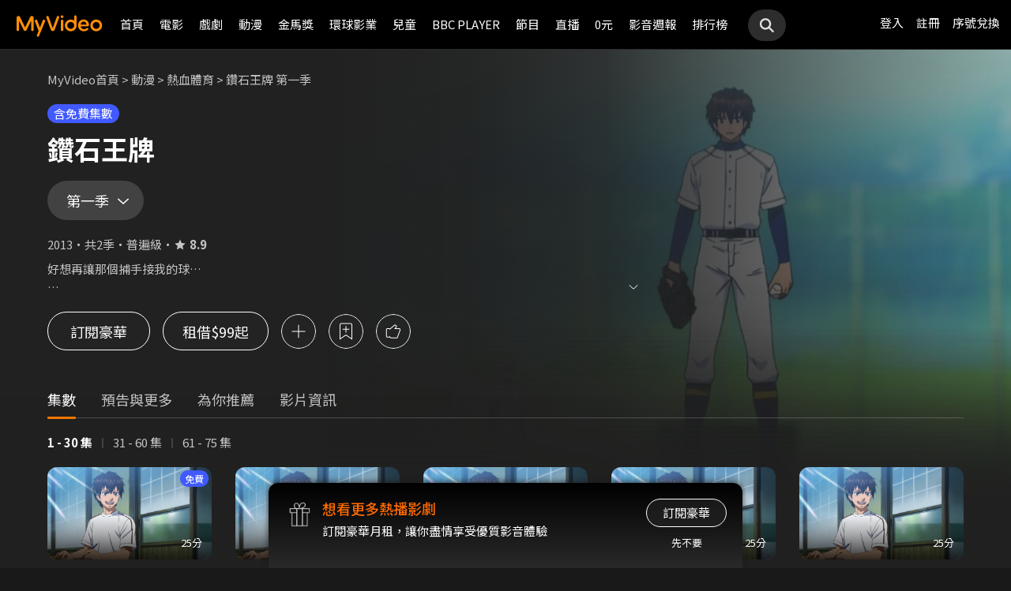

--- FILE ---
content_type: text/html;charset=UTF-8
request_url: https://www.myvideo.net.tw/details/3/1753
body_size: 51927
content:
     


 


<!DOCTYPE html PUBLIC "-//W3C//DTD HTML 4.01 Transitional//EN" "http://www.w3.org/TR/html4/loose.dtd">
<html lang="zh-Hant-TW">
  <head version="svn_trunk_88916" >
    <link rel="shortcut icon" sizes="16x16" href="/static/images/favicon.ico" />
    <link rel="shortcut icon" sizes="128x128" href="/static/images/favicon-256x256.ico" />
    <link rel="apple-touch-icon" href="/static/images/favicon-256x256.ico" />
    <meta name="viewport" content="width=device-width, initial-scale=1.0, minimum-scale=1.0" />
    
    <title>鑽石王牌 第一季免費線上看-熱血體育-動漫-MyVideo｜陪你每一刻</title>
    
    
    <link rel="stylesheet" href="/static/css/RWD/reset.css?PatchDate=20251120" />
    <link rel="stylesheet" href="/static/css/RWD/style_preset.css?PatchDate=20251120" />
    <link rel="stylesheet" href="/static/css/RWD/style_frame.css?PatchDate=20251120" />
    <link rel="stylesheet" href="/static/css/RWD/style_footer.css?PatchDate=20251120" />
    <link rel="stylesheet" href="/static/css/RWD/style_frameMember.css?PatchDate=20251120" />
    <link rel="stylesheet" href="/static/css/RWD/style_main.css?PatchDate=20251120" />
    <link rel="stylesheet" href="/static/css/RWD/style_light_header.css?PatchDate=20251120" />
    <link rel="stylesheet" href="/static/css/RWD/style_header_dropdown_menu.css?PatchDate=20251120" />
	
	<link rel="stylesheet" href="/static/Swiper/swiper-bundle.min.css" />

    
    <style type="text/css">
      @media screen and (min-width: 1024px) {
          header.colorGR {
              background: linear-gradient(to bottom, rgba(0, 0, 0, 1) 0%, rgba(0, 0, 0, 0) 100%);
          }
          
          main{
      	    padding-top: 62px;
      	}
      	
      }
    </style>
    
    <script src="/static/js/jquery-3.6.0.min.js"></script>
    <script
      type="text/javascript"
      src="/static/reactJS/customizeSupportJS/myVideoCommonJS.min.js?PatchDate=20251120"
    ></script>
    <script type="text/javascript">
      var PSCPath = "";
      var Context = {
    	 
    	blackCardType  : '0',	
    	
    	blackData : {
    		
    		isLuxuryService : 'N',
    		
    		luxuryServiceIds: ''
    	},
      	remindInfo : {
      		isShow		: true,
      		homeBtnText : "訂閱豪華",
      		clickUrl	: "https://www.myvideo.net.tw/buyVideoCart/servletPromoRedirect.do?promotionId=PTA_2202181149563298&promotionType=1"
      	},
      	isLogin : "" !== "",
      	remindType : "" === "" ? "未登入"
      							: "N" === "Y"
      								? "超值月租"
      								: "N" === 'Y'
      									? "豪華月租訂閱豪華" : "未申裝"
      };

      $.ajaxSetup({
      	cache: false
      });
    </script>
    

<script type="text/javascript">
	window.onload = function() {         
        // 檢測是否為 iOS 或 android
        if(/iPhone|iPad|iPod|Android/i.test(navigator.userAgent)){
            // 只有手機端才跳轉 deeplink
			if(isFacebookWebView()){
			    let actionEncodedString = getEncodedDeepLinkString();
			    console.log("actionEncodedString: "+actionEncodedString);
                window.location.href = "twmmyvideo://myvideo?"+ actionEncodedString;
			}
        } 
    }
</script>
<meta charset="UTF-8">
<meta name="viewport" content="width=device-width, initial-scale=1.0, minimum-scale=1.0">
<meta name="description" content="《鑽石王牌 第一季》好想再讓那個捕手接我的球&hellip;   與捕手御幸一也的相遇，改變了15歲少年澤村榮純的人生。 為了挑戰自己，他告別昔日夥伴，向棒球名校青道高中叩關，那裡聚集了一群為夢想賭上一切的高中球兒！ 王道而嶄新，充滿感動與熱血的的高中棒球漫畫終於電視動畫化！鑽石王牌 第一季免費線上看-熱血體育-動漫-MyVideo｜陪你每一刻 標籤：,導演：增原光幸,演員：澤村榮純,御幸一也,降谷曉" />
<meta property="og:title" content="鑽石王牌 第一季免費線上看-熱血體育-動漫-MyVideo｜陪你每一刻" />
<meta property="og:description" content="《鑽石王牌 第一季》好想再讓那個捕手接我的球&hellip;   與捕手御幸一也的相遇，改變了15歲少年澤村榮純的人生。 為了挑戰自己，他告別昔日夥伴，向棒球名校青道高中叩關，那裡聚集了一群為夢想賭上一切的高中球兒！ 王道而嶄新，充滿感動與熱血的的高中棒球漫畫終於電視動畫化！鑽石王牌 ..." />
<meta property="og:image" content="https://img.myvideo.net.tw/images/MUS030/0000/0967/201807251405421166_2016.JPG" />
<meta property="og:site_name" content="MyVideo｜陪你每一刻">
<meta property="og:url" content="https://www.myvideo.net.tw/details/3/1753" />
<meta property="og:type" content="video.other" />
<meta property="fb:app_id" content="471215119589042" />



<!-- FB AppLinks Metadata Reference (android)-->
<meta property="al:android:url" content="twmmyvideo://myvideo?action=ct%3A1753%7C3" />
<meta property="al:android:app_name" content="MyVideo" />
<meta property="al:android:package" content="com.taiwanmobile.myVideo" />
<!-- FB AppLinks Metadata Reference (iOS)-->
<meta property="al:ios:url" content="twmmyvideo://myvideo?action=ct%3A1753%7C3">
<meta property="al:ios:app_name" content="MyVideo">
<meta property="al:ios:app_store_id" content="567629616">
<meta property="al:web:should_fallback" content="true">
<meta name="pubdate" content="2017-03-13T00:00:00+08:00" />
<meta name="lastmod" content="2025-11-21T11:13:09+08:00" />

<link rel="canonical" href="https://www.myvideo.net.tw/details/3/1753">
<link rel="amphtml" href="https://www.myvideo.net.tw/details/amp/3/1753">
<link rel="stylesheet" href="/static/css/RWD/videoList.css?PatchDate=20251120">
<link rel="stylesheet" href="/static/css/RWD/tabPanel.css?PatchDate=20251120">
<link rel="stylesheet" href="/static/css/RWD/popUp.css?PatchDate=20251120">
<link rel="stylesheet" href="/static/css/RWD/bottomLightBox.css?PatchDate=20251120">
<link rel="stylesheet" href="/static/css/RWD/style_btn.css?PatchDate=20251120">
<link rel="stylesheet" href="/static/css/RWD/style_frameMember.css?PatchDate=20251120">

<link rel="stylesheet" href="/static/css/RWD/style_delete_sub_account_popup.css?PatchDate=20251120">
<link rel="stylesheet" href="/static/css/RWD/style_movieIntro.css?PatchDate=20251120">
<link rel="stylesheet" href="/static/css/RWD/style_notification_popup.css?PatchDate=20251120">
<link rel="stylesheet" href="/static/css/RWD/style_num_password_popup.css?PatchDate=20251120">
<link rel="stylesheet" href="/static/css/RWD/style_num_password_input.css?PatchDate=20251120">




	




		
			<!-- seoVideoObject -->
			<script type="application/ld+json">
			{"embedUrl":"https://www.myvideo.net.tw/details/3/1753","image":"https://img.myvideo.net.tw/images/MUS030/0000/0967/201508141848432607_420x600.jpg","keywords":["增原光幸","澤村榮純","御幸一也","降谷曉","MyVideo｜陪你每一刻","線上看","動漫","熱血體育"],"@type":"VideoObject","director":[{"@type":"Person","name":"增原光幸","url":"https://www.myvideo.net.tw/search/%E5%A2%9E%E5%8E%9F%E5%85%89%E5%B9%B8/director/"}],"description":"《鑽石王牌 第一季》好想再讓那個捕手接我的球&hellip;   與捕手御幸一也的相遇，改變了15歲少年澤村榮純的人生。 為了挑戰自己，他告別昔日夥伴，向棒球名校青道高中叩關，那裡聚集了一群為夢想賭上一切的高中球兒！ 王道而嶄新，充滿感動與熱血的的高中棒球漫畫終於電視動畫化！","dateModified":"2025-11-21T11:13:09+08:00","isAccessibleForFree":false,"@context":"http://schema.org","url":"https://www.myvideo.net.tw/details/3/1753","actor":[{"@type":"Person","name":"澤村榮純","url":"https://www.myvideo.net.tw/search/%E6%BE%A4%E6%9D%91%E6%A6%AE%E7%B4%94/actor/"},{"@type":"Person","name":"御幸一也","url":"https://www.myvideo.net.tw/search/%E5%BE%A1%E5%B9%B8%E4%B8%80%E4%B9%9F/actor/"},{"@type":"Person","name":"降谷曉","url":"https://www.myvideo.net.tw/search/%E9%99%8D%E8%B0%B7%E6%9B%89/actor/"}],"datePublished":"2017-03-13T00:00:00+08:00","duration":"PT25M","contentUrl":"https://www.myvideo.net.tw/player/0/91398/video?bundleType=1","dateCreated":"2017-03-13T00:00:00+08:00","uploadDate":"2017-03-13T00:00:00+08:00","genre":["熱血體育"],"name":"鑽石王牌 第一季","@id":"https://www.myvideo.net.tw/details/3/1753","thumbnailUrl":"https://img.myvideo.net.tw/images/MUS030/0000/0967/201508141848432607_420x600.jpg"}
			</script>
		
		<!-- seoMovie -->
		<script type="application/ld+json">
			{"image":"https://img.myvideo.net.tw/images/MUS030/0000/0967/201508141848432607_420x600.jpg","keywords":["增原光幸","澤村榮純","御幸一也","降谷曉","MyVideo｜陪你每一刻","線上看","動漫","熱血體育"],"@type":"Movie","director":[{"@type":"Person","name":"增原光幸","url":"https://www.myvideo.net.tw/search/%E5%A2%9E%E5%8E%9F%E5%85%89%E5%B9%B8/director/"}],"description":"《鑽石王牌 第一季》好想再讓那個捕手接我的球&hellip;   與捕手御幸一也的相遇，改變了15歲少年澤村榮純的人生。 為了挑戰自己，他告別昔日夥伴，向棒球名校青道高中叩關，那裡聚集了一群為夢想賭上一切的高中球兒！ 王道而嶄新，充滿感動與熱血的的高中棒球漫畫終於電視動畫化！","dateModified":"2025-11-21T11:13:09+08:00","@context":"http://schema.org","url":"https://www.myvideo.net.tw/details/3/1753","actor":[{"@type":"Person","name":"澤村榮純","url":"https://www.myvideo.net.tw/search/%E6%BE%A4%E6%9D%91%E6%A6%AE%E7%B4%94/actor/"},{"@type":"Person","name":"御幸一也","url":"https://www.myvideo.net.tw/search/%E5%BE%A1%E5%B9%B8%E4%B8%80%E4%B9%9F/actor/"},{"@type":"Person","name":"降谷曉","url":"https://www.myvideo.net.tw/search/%E9%99%8D%E8%B0%B7%E6%9B%89/actor/"}],"datePublished":"2017-03-13T00:00:00+08:00","duration":"PT25M","dateCreated":"2017-03-13T00:00:00+08:00","genre":["熱血體育"],"name":"鑽石王牌 第一季","@id":"https://www.myvideo.net.tw/details/3/1753","aggregateRating":{"bestRating":"10","@type":"AggregateRating","ratingValue":"8.9","ratingCount":"767","worstRating":"1"},"thumbnailUrl":"https://img.myvideo.net.tw/images/MUS030/0000/0967/201508141848432607_420x600.jpg"}
		</script>
		<!-- seoArticle -->
		<script type="application/ld+json">
			{"image":"https://img.myvideo.net.tw/images/MUS030/0000/0967/201508141848432607_420x600.jpg","keywords":["增原光幸","澤村榮純","御幸一也","降谷曉","MyVideo｜陪你每一刻","線上看","動漫","熱血體育"],"@type":"NewsArticle","author":{"@type":"Organization","name":"MyVideo｜陪你每一刻","url":"https://www.myvideo.net.tw/"},"dateModified":"2025-11-21T11:13:09+08:00","mainEntityOfPage":"https://www.myvideo.net.tw/details/3/1753","@context":"http://schema.org","url":"https://www.myvideo.net.tw/details/3/1753","datePublished":"2017-03-13T00:00:00+08:00","name":"鑽石王牌 第一季","@id":"https://www.myvideo.net.tw/details/3/1753","headline":"鑽石王牌 第一季","thumbnailUrl":"https://img.myvideo.net.tw/images/MUS030/0000/0967/201508141848432607_420x600.jpg"}
		</script>
		
				<!-- seoTVSeries -->
				<script type="application/ld+json">
				{"image":"https://img.myvideo.net.tw/images/MUS030/0000/0967/201508141848432607_420x600.jpg","keywords":["增原光幸","澤村榮純","御幸一也","降谷曉","MyVideo｜陪你每一刻","線上看","動漫","熱血體育"],"isFamilyFriendly":true,"@type":"TVSeries","director":[{"@type":"Person","name":"增原光幸","url":"https://www.myvideo.net.tw/search/%E5%A2%9E%E5%8E%9F%E5%85%89%E5%B9%B8/director/"}],"description":"《鑽石王牌 第一季》好想再讓那個捕手接我的球&hellip;   與捕手御幸一也的相遇，改變了15歲少年澤村榮純的人生。 為了挑戰自己，他告別昔日夥伴，向棒球名校青道高中叩關，那裡聚集了一群為夢想賭上一切的高中球兒！ 王道而嶄新，充滿感動與熱血的的高中棒球漫畫終於電視動畫化！","dateModified":"2025-11-21T11:13:09+08:00","episode":[{"image":"https://img.myvideo.net.tw/images/MUS030/0000/0889/202104201418435475_640.jpg","@type":"TVEpisode","partOfSeries":"鑽石王牌 第一季","name":"第1話【命運的一球】","@id":"https://www.myvideo.net.tw/details/0/91398","isAccessibleForFree":true,"@context":"http://schema.org","episodeNumber":"1","url":"https://www.myvideo.net.tw/details/0/91398"},{"image":"https://img.myvideo.net.tw/images/MUS030/0000/0890/202104201418568436_640.jpg","@type":"TVEpisode","partOfSeries":"鑽石王牌 第一季","name":"第2話【搭檔】","@id":"https://www.myvideo.net.tw/details/0/91409","isAccessibleForFree":false,"@context":"http://schema.org","episodeNumber":"2","url":"https://www.myvideo.net.tw/details/0/91409"},{"image":"https://img.myvideo.net.tw/images/MUS030/0000/0891/202104201419131537_640.jpg","@type":"TVEpisode","partOfSeries":"鑽石王牌 第一季","name":"第3話【投手失格?】","@id":"https://www.myvideo.net.tw/details/0/91410","isAccessibleForFree":false,"@context":"http://schema.org","episodeNumber":"3","url":"https://www.myvideo.net.tw/details/0/91410"},{"image":"https://img.myvideo.net.tw/images/MUS030/0000/0892/202104201419242868_640.jpg","@type":"TVEpisode","partOfSeries":"鑽石王牌 第一季","name":"第4話【同一型?】","@id":"https://www.myvideo.net.tw/details/0/91411","isAccessibleForFree":false,"@context":"http://schema.org","episodeNumber":"4","url":"https://www.myvideo.net.tw/details/0/91411"},{"image":"https://img.myvideo.net.tw/images/MUS030/0000/0893/202104201419413009_640.jpg","@type":"TVEpisode","partOfSeries":"鑽石王牌 第一季","name":"第5話【正面衝突】","@id":"https://www.myvideo.net.tw/details/0/91413","isAccessibleForFree":false,"@context":"http://schema.org","episodeNumber":"5","url":"https://www.myvideo.net.tw/details/0/91413"},{"image":"https://img.myvideo.net.tw/images/MUS030/0000/0894/202104201419528280_640.jpg","@type":"TVEpisode","partOfSeries":"鑽石王牌 第一季","name":"第6話【正面對決】","@id":"https://www.myvideo.net.tw/details/0/91414","isAccessibleForFree":false,"@context":"http://schema.org","episodeNumber":"6","url":"https://www.myvideo.net.tw/details/0/91414"},{"image":"https://img.myvideo.net.tw/images/MUS030/0000/0895/202104201420066701_640.jpg","@type":"TVEpisode","partOfSeries":"鑽石王牌 第一季","name":"第7話【兩組投捕搭檔】","@id":"https://www.myvideo.net.tw/details/0/91415","isAccessibleForFree":false,"@context":"http://schema.org","episodeNumber":"7","url":"https://www.myvideo.net.tw/details/0/91415"},{"image":"https://img.myvideo.net.tw/images/MUS030/0000/0896/202104201420187822_640.jpg","@type":"TVEpisode","partOfSeries":"鑽石王牌 第一季","name":"第8話【克里斯的真相】","@id":"https://www.myvideo.net.tw/details/0/91416","isAccessibleForFree":false,"@context":"http://schema.org","episodeNumber":"8","url":"https://www.myvideo.net.tw/details/0/91416"},{"image":"https://img.myvideo.net.tw/images/MUS030/0000/0897/202104201420301753_640.jpg","@type":"TVEpisode","partOfSeries":"鑽石王牌 第一季","name":"第9話【悔恨,刻骨銘心】","@id":"https://www.myvideo.net.tw/details/0/91417","isAccessibleForFree":false,"@context":"http://schema.org","episodeNumber":"9","url":"https://www.myvideo.net.tw/details/0/91417"},{"image":"https://img.myvideo.net.tw/images/MUS030/0000/0898/202104201420422494_640.jpg","@type":"TVEpisode","partOfSeries":"鑽石王牌 第一季","name":"第10話【磨練!尾勁 球】","@id":"https://www.myvideo.net.tw/details/0/91418","isAccessibleForFree":false,"@context":"http://schema.org","episodeNumber":"10","url":"https://www.myvideo.net.tw/details/0/91418"},{"image":"https://img.myvideo.net.tw/images/MUS030/0000/0899/202104201420555975_640.jpg","@type":"TVEpisode","partOfSeries":"鑽石王牌 第一季","name":"第11話【克里斯上陣】","@id":"https://www.myvideo.net.tw/details/0/91419","isAccessibleForFree":false,"@context":"http://schema.org","episodeNumber":"11","url":"https://www.myvideo.net.tw/details/0/91419"},{"image":"https://img.myvideo.net.tw/images/MUS030/0000/0900/202104201421069806_640.jpg","@type":"TVEpisode","partOfSeries":"鑽石王牌 第一季","name":"第12話【目標】","@id":"https://www.myvideo.net.tw/details/0/91420","isAccessibleForFree":false,"@context":"http://schema.org","episodeNumber":"12","url":"https://www.myvideo.net.tw/details/0/91420"},{"image":"https://img.myvideo.net.tw/images/MUS030/0000/0901/202104201421183617_640.jpg","@type":"TVEpisode","partOfSeries":"鑽石王牌 第一季","name":"第13話【升上一軍】","@id":"https://www.myvideo.net.tw/details/0/91421","isAccessibleForFree":false,"@context":"http://schema.org","episodeNumber":"13","url":"https://www.myvideo.net.tw/details/0/91421"},{"image":"https://img.myvideo.net.tw/images/MUS030/0000/0902/202104201421283988_640.jpg","@type":"TVEpisode","partOfSeries":"鑽石王牌 第一季","name":"第14話【集訓開始】","@id":"https://www.myvideo.net.tw/details/0/91422","isAccessibleForFree":false,"@context":"http://schema.org","episodeNumber":"14","url":"https://www.myvideo.net.tw/details/0/91422"},{"image":"https://img.myvideo.net.tw/images/MUS030/0000/0903/202104201421394949_640.jpg","@type":"TVEpisode","partOfSeries":"鑽石王牌 第一季","name":"第15話【用表現來帶領球隊】","@id":"https://www.myvideo.net.tw/details/0/91423","isAccessibleForFree":false,"@context":"http://schema.org","episodeNumber":"15","url":"https://www.myvideo.net.tw/details/0/91423"},{"image":"https://img.myvideo.net.tw/images/MUS030/0000/0904/202104201424032790_640.jpg","@type":"TVEpisode","partOfSeries":"鑽石王牌 第一季","name":"第16話【試煉】","@id":"https://www.myvideo.net.tw/details/0/91424","isAccessibleForFree":false,"@context":"http://schema.org","episodeNumber":"16","url":"https://www.myvideo.net.tw/details/0/91424"},{"image":"https://img.myvideo.net.tw/images/MUS030/0000/0905/202104201424155381_640.jpg","@type":"TVEpisode","partOfSeries":"鑽石王牌 第一季","name":"第17話【比賽真開心】","@id":"https://www.myvideo.net.tw/details/0/91425","isAccessibleForFree":false,"@context":"http://schema.org","episodeNumber":"17","url":"https://www.myvideo.net.tw/details/0/91425"},{"image":"https://img.myvideo.net.tw/images/MUS030/0000/0906/202104201424265152_640.jpg","@type":"TVEpisode","partOfSeries":"鑽石王牌 第一季","name":"第18話【雖然很不爽】","@id":"https://www.myvideo.net.tw/details/0/91430","isAccessibleForFree":false,"@context":"http://schema.org","episodeNumber":"18","url":"https://www.myvideo.net.tw/details/0/91430"},{"image":"https://img.myvideo.net.tw/images/MUS030/0000/0907/202104201424388123_640.jpg","@type":"TVEpisode","partOfSeries":"鑽石王牌 第一季","name":"第19話【因緣】","@id":"https://www.myvideo.net.tw/details/0/91431","isAccessibleForFree":false,"@context":"http://schema.org","episodeNumber":"19","url":"https://www.myvideo.net.tw/details/0/91431"},{"image":"https://img.myvideo.net.tw/images/MUS030/0000/0908/202104201424497754_640.jpg","@type":"TVEpisode","partOfSeries":"鑽石王牌 第一季","name":"第20話【緊急事態】","@id":"https://www.myvideo.net.tw/details/0/91432","isAccessibleForFree":false,"@context":"http://schema.org","episodeNumber":"20","url":"https://www.myvideo.net.tw/details/0/91432"},{"image":"https://img.myvideo.net.tw/images/MUS030/0000/0909/202104201425048295_640.jpg","@type":"TVEpisode","partOfSeries":"鑽石王牌 第一季","name":"第21話【前往夢想的舞台】","@id":"https://www.myvideo.net.tw/details/0/91433","isAccessibleForFree":false,"@context":"http://schema.org","episodeNumber":"21","url":"https://www.myvideo.net.tw/details/0/91433"},{"image":"https://img.myvideo.net.tw/images/MUS030/0000/0910/202104201425204236_640.jpg","@type":"TVEpisode","partOfSeries":"鑽石王牌 第一季","name":"第22話【表現時間】","@id":"https://www.myvideo.net.tw/details/0/91434","isAccessibleForFree":false,"@context":"http://schema.org","episodeNumber":"22","url":"https://www.myvideo.net.tw/details/0/91434"},{"image":"https://img.myvideo.net.tw/images/MUS030/0000/0911/202104201425307387_640.jpg","@type":"TVEpisode","partOfSeries":"鑽石王牌 第一季","name":"第23話【正式賽首次亮相】","@id":"https://www.myvideo.net.tw/details/0/91435","isAccessibleForFree":false,"@context":"http://schema.org","episodeNumber":"23","url":"https://www.myvideo.net.tw/details/0/91435"},{"image":"https://img.myvideo.net.tw/images/MUS030/0000/0912/202104201425463808_640.jpg","@type":"TVEpisode","partOfSeries":"鑽石王牌 第一季","name":"第24話【精密機械】","@id":"https://www.myvideo.net.tw/details/0/91436","isAccessibleForFree":false,"@context":"http://schema.org","episodeNumber":"24","url":"https://www.myvideo.net.tw/details/0/91436"},{"image":"https://img.myvideo.net.tw/images/MUS030/0000/0913/202104201425574689_640.jpg","@type":"TVEpisode","partOfSeries":"鑽石王牌 第一季","name":"第25話【降谷攻略】","@id":"https://www.myvideo.net.tw/details/0/91437","isAccessibleForFree":false,"@context":"http://schema.org","episodeNumber":"25","url":"https://www.myvideo.net.tw/details/0/91437"},{"image":"https://img.myvideo.net.tw/images/MUS030/0000/0914/202104201426111090_640.jpg","@type":"TVEpisode","partOfSeries":"鑽石王牌 第一季","name":"第26話【奇蹟明川】","@id":"https://www.myvideo.net.tw/details/0/91438","isAccessibleForFree":false,"@context":"http://schema.org","episodeNumber":"26","url":"https://www.myvideo.net.tw/details/0/91438"},{"image":"https://img.myvideo.net.tw/images/MUS030/0000/0915/202104201426240431_640.jpg","@type":"TVEpisode","partOfSeries":"鑽石王牌 第一季","name":"第27話【我不會逃避】","@id":"https://www.myvideo.net.tw/details/0/91439","isAccessibleForFree":false,"@context":"http://schema.org","episodeNumber":"27","url":"https://www.myvideo.net.tw/details/0/91439"},{"image":"https://img.myvideo.net.tw/images/MUS030/0000/0916/202104201426351772_640.jpg","@type":"TVEpisode","partOfSeries":"鑽石王牌 第一季","name":"第28話【軌跡,澤村榮純,邁向熱鬥投手丘】","@id":"https://www.myvideo.net.tw/details/0/91440","isAccessibleForFree":false,"@context":"http://schema.org","episodeNumber":"28","url":"https://www.myvideo.net.tw/details/0/91440"},{"image":"https://img.myvideo.net.tw/images/MUS030/0000/0917/202104201426478313_640.jpg","@type":"TVEpisode","partOfSeries":"鑽石王牌 第一季","name":"第29話【較量】","@id":"https://www.myvideo.net.tw/details/0/91441","isAccessibleForFree":false,"@context":"http://schema.org","episodeNumber":"29","url":"https://www.myvideo.net.tw/details/0/91441"},{"image":"https://img.myvideo.net.tw/images/MUS030/0000/0918/202104201426589214_640.jpg","@type":"TVEpisode","partOfSeries":"鑽石王牌 第一季","name":"第30話【贏家與輸家】","@id":"https://www.myvideo.net.tw/details/0/91442","isAccessibleForFree":false,"@context":"http://schema.org","episodeNumber":"30","url":"https://www.myvideo.net.tw/details/0/91442"},{"image":"https://img.myvideo.net.tw/images/MUS030/0000/0919/202104201427223325_640.jpg","@type":"TVEpisode","partOfSeries":"鑽石王牌 第一季","name":"第31話【黑馬】","@id":"https://www.myvideo.net.tw/details/0/91443","isAccessibleForFree":false,"@context":"http://schema.org","episodeNumber":"31","url":"https://www.myvideo.net.tw/details/0/91443"},{"image":"https://img.myvideo.net.tw/images/MUS030/0000/0920/202104201427335306_640.jpg","@type":"TVEpisode","partOfSeries":"鑽石王牌 第一季","name":"第32話【每個人的夏天】","@id":"https://www.myvideo.net.tw/details/0/91444","isAccessibleForFree":false,"@context":"http://schema.org","episodeNumber":"32","url":"https://www.myvideo.net.tw/details/0/91444"},{"image":"https://img.myvideo.net.tw/images/MUS030/0000/0921/202104201427461227_640.jpg","@type":"TVEpisode","partOfSeries":"鑽石王牌 第一季","name":"第33話【搖錢樹】","@id":"https://www.myvideo.net.tw/details/0/91445","isAccessibleForFree":false,"@context":"http://schema.org","episodeNumber":"33","url":"https://www.myvideo.net.tw/details/0/91445"},{"image":"https://img.myvideo.net.tw/images/MUS030/0000/0922/202104201427570868_640.jpg","@type":"TVEpisode","partOfSeries":"鑽石王牌 第一季","name":"第34話【可靠的學長們】\t","@id":"https://www.myvideo.net.tw/details/0/91446","isAccessibleForFree":false,"@context":"http://schema.org","episodeNumber":"34","url":"https://www.myvideo.net.tw/details/0/91446"},{"image":"https://img.myvideo.net.tw/images/MUS030/0000/0923/202104201428106899_640.jpg","@type":"TVEpisode","partOfSeries":"鑽石王牌 第一季","name":"第35話【潛力】","@id":"https://www.myvideo.net.tw/details/0/91447","isAccessibleForFree":false,"@context":"http://schema.org","episodeNumber":"35","url":"https://www.myvideo.net.tw/details/0/91447"},{"image":"https://img.myvideo.net.tw/images/MUS030/0000/0924/202104201428238500_640.jpg","@type":"TVEpisode","partOfSeries":"鑽石王牌 第一季","name":"第36話【王牌登場】","@id":"https://www.myvideo.net.tw/details/0/91448","isAccessibleForFree":false,"@context":"http://schema.org","episodeNumber":"36","url":"https://www.myvideo.net.tw/details/0/91448"},{"image":"https://img.myvideo.net.tw/images/MUS030/0000/0925/202104201428351071_640.jpg","@type":"TVEpisode","partOfSeries":"鑽石王牌 第一季","name":"第37話【爆發】","@id":"https://www.myvideo.net.tw/details/0/91449","isAccessibleForFree":false,"@context":"http://schema.org","episodeNumber":"37","url":"https://www.myvideo.net.tw/details/0/91449"},{"image":"https://img.myvideo.net.tw/images/MUS030/0000/0926/202104201428470562_640.jpg","@type":"TVEpisode","partOfSeries":"鑽石王牌 第一季","name":"第38話【每個人的職責】","@id":"https://www.myvideo.net.tw/details/0/91450","isAccessibleForFree":false,"@context":"http://schema.org","episodeNumber":"38","url":"https://www.myvideo.net.tw/details/0/91450"},{"image":"https://img.myvideo.net.tw/images/MUS030/0000/0927/202104201428575303_640.jpg","@type":"TVEpisode","partOfSeries":"鑽石王牌 第一季","name":"第39話【背負著期待】","@id":"https://www.myvideo.net.tw/details/0/91451","isAccessibleForFree":false,"@context":"http://schema.org","episodeNumber":"39","url":"https://www.myvideo.net.tw/details/0/91451"},{"image":"https://img.myvideo.net.tw/images/MUS030/0000/0928/202104201429101764_640.jpg","@type":"TVEpisode","partOfSeries":"鑽石王牌 第一季","name":"第40話【決勝球】","@id":"https://www.myvideo.net.tw/details/0/91452","isAccessibleForFree":false,"@context":"http://schema.org","episodeNumber":"40","url":"https://www.myvideo.net.tw/details/0/91452"},{"image":"https://img.myvideo.net.tw/images/MUS030/0000/0968/202104201429255905_640.jpg","@type":"TVEpisode","partOfSeries":"鑽石王牌 第一季","name":"第41話【準決賽,到來】","@id":"https://www.myvideo.net.tw/details/0/95596","isAccessibleForFree":false,"@context":"http://schema.org","episodeNumber":"41","url":"https://www.myvideo.net.tw/details/0/95596"},{"image":"https://img.myvideo.net.tw/images/MUS030/0000/0969/202104201429383276_640.jpg","@type":"TVEpisode","partOfSeries":"鑽石王牌 第一季","name":"第42話【矗立於前的大巨人】","@id":"https://www.myvideo.net.tw/details/0/95597","isAccessibleForFree":false,"@context":"http://schema.org","episodeNumber":"42","url":"https://www.myvideo.net.tw/details/0/95597"},{"image":"https://img.myvideo.net.tw/images/MUS030/0000/0970/202104201429498897_640.jpg","@type":"TVEpisode","partOfSeries":"鑽石王牌 第一季","name":"第43話【復仇】","@id":"https://www.myvideo.net.tw/details/0/95598","isAccessibleForFree":false,"@context":"http://schema.org","episodeNumber":"43","url":"https://www.myvideo.net.tw/details/0/95598"},{"image":"https://img.myvideo.net.tw/images/MUS030/0000/0971/202104201430013370_640.jpg","@type":"TVEpisode","partOfSeries":"鑽石王牌 第一季","name":"第44話【武器球】","@id":"https://www.myvideo.net.tw/details/0/95599","isAccessibleForFree":false,"@context":"http://schema.org","episodeNumber":"44","url":"https://www.myvideo.net.tw/details/0/95599"},{"image":"https://img.myvideo.net.tw/images/MUS030/0000/0972/202104201430163792_640.jpg","@type":"TVEpisode","partOfSeries":"鑽石王牌 第一季","name":"第45話【夢物語】\t","@id":"https://www.myvideo.net.tw/details/0/95600","isAccessibleForFree":false,"@context":"http://schema.org","episodeNumber":"45","url":"https://www.myvideo.net.tw/details/0/95600"},{"image":"https://img.myvideo.net.tw/images/MUS030/0000/0973/202104201430280844_640.jpg","@type":"TVEpisode","partOfSeries":"鑽石王牌 第一季","name":"第46話【喚來絕望的投球】","@id":"https://www.myvideo.net.tw/details/0/95601","isAccessibleForFree":false,"@context":"http://schema.org","episodeNumber":"46","url":"https://www.myvideo.net.tw/details/0/95601"},{"image":"https://img.myvideo.net.tw/images/MUS030/0000/1125/202104201430388545_640.jpg","@type":"TVEpisode","partOfSeries":"鑽石王牌 第一季","name":"第47話【那年夏天】","@id":"https://www.myvideo.net.tw/details/0/101761","isAccessibleForFree":false,"@context":"http://schema.org","episodeNumber":"47","url":"https://www.myvideo.net.tw/details/0/101761"},{"image":"https://img.myvideo.net.tw/images/MUS030/0000/1276/202104201430501016_640.jpg","@type":"TVEpisode","partOfSeries":"鑽石王牌 第一季","name":"第48話【在宿舍&hellip;】","@id":"https://www.myvideo.net.tw/details/0/102692","isAccessibleForFree":false,"@context":"http://schema.org","episodeNumber":"48","url":"https://www.myvideo.net.tw/details/0/102692"},{"image":"https://img.myvideo.net.tw/images/MUS030/0000/1289/202104201431036517_640.jpg","@type":"TVEpisode","partOfSeries":"鑽石王牌 第一季","name":"第49話【懷念的臉龐】","@id":"https://www.myvideo.net.tw/details/0/103349","isAccessibleForFree":false,"@context":"http://schema.org","episodeNumber":"49","url":"https://www.myvideo.net.tw/details/0/103349"},{"image":"https://img.myvideo.net.tw/images/MUS030/0000/1294/202104201431146528_640.jpg","@type":"TVEpisode","partOfSeries":"鑽石王牌 第一季","name":"第50話【邁向明天的足跡】","@id":"https://www.myvideo.net.tw/details/0/103530","isAccessibleForFree":false,"@context":"http://schema.org","episodeNumber":"50","url":"https://www.myvideo.net.tw/details/0/103530"},{"image":"https://img.myvideo.net.tw/images/MUS030/0000/1295/202104201431286999_640.jpg","@type":"TVEpisode","partOfSeries":"鑽石王牌 第一季","name":"第51話【決戰開始】","@id":"https://www.myvideo.net.tw/details/0/103531","isAccessibleForFree":false,"@context":"http://schema.org","episodeNumber":"51","url":"https://www.myvideo.net.tw/details/0/103531"},{"image":"https://img.myvideo.net.tw/images/MUS030/0000/1296/202104201431393910_640.jpg","@type":"TVEpisode","partOfSeries":"鑽石王牌 第一季","name":"第52話【我不想輸】","@id":"https://www.myvideo.net.tw/details/0/103594","isAccessibleForFree":false,"@context":"http://schema.org","episodeNumber":"52","url":"https://www.myvideo.net.tw/details/0/103594"},{"image":"https://img.myvideo.net.tw/images/MUS030/0000/1297/202104201431496521_640.jpg","@type":"TVEpisode","partOfSeries":"鑽石王牌 第一季","name":"第53話【換檔】","@id":"https://www.myvideo.net.tw/details/0/103593","isAccessibleForFree":false,"@context":"http://schema.org","episodeNumber":"53","url":"https://www.myvideo.net.tw/details/0/103593"},{"image":"https://img.myvideo.net.tw/images/MUS030/0000/1368/202104201431599552_640.jpg","@type":"TVEpisode","partOfSeries":"鑽石王牌 第一季","name":"第54話【託付的信賴 回應的勇氣】","@id":"https://www.myvideo.net.tw/details/0/104155","isAccessibleForFree":false,"@context":"http://schema.org","episodeNumber":"54","url":"https://www.myvideo.net.tw/details/0/104155"},{"image":"https://img.myvideo.net.tw/images/MUS030/0000/1369/202104201432110053_640.jpg","@type":"TVEpisode","partOfSeries":"鑽石王牌 第一季","name":"第55話【強者】","@id":"https://www.myvideo.net.tw/details/0/104156","isAccessibleForFree":false,"@context":"http://schema.org","episodeNumber":"55","url":"https://www.myvideo.net.tw/details/0/104156"},{"image":"https://img.myvideo.net.tw/images/MUS030/0000/1370/202104201432220164_640.jpg","@type":"TVEpisode","partOfSeries":"鑽石王牌 第一季","name":"第56話【決斷】","@id":"https://www.myvideo.net.tw/details/0/104157","isAccessibleForFree":false,"@context":"http://schema.org","episodeNumber":"56","url":"https://www.myvideo.net.tw/details/0/104157"},{"image":"https://img.myvideo.net.tw/images/MUS030/0000/1528/202104201432338515_640.jpg","@type":"TVEpisode","partOfSeries":"鑽石王牌 第一季","name":"第57話【可靠的學弟們】","@id":"https://www.myvideo.net.tw/details/0/105077","isAccessibleForFree":false,"@context":"http://schema.org","episodeNumber":"57","url":"https://www.myvideo.net.tw/details/0/105077"},{"image":"https://img.myvideo.net.tw/images/MUS030/0000/1529/202104201432465726_640.jpg","@type":"TVEpisode","partOfSeries":"鑽石王牌 第一季","name":"第58話【打前一棒的男人】","@id":"https://www.myvideo.net.tw/details/0/105078","isAccessibleForFree":false,"@context":"http://schema.org","episodeNumber":"58","url":"https://www.myvideo.net.tw/details/0/105078"},{"image":"https://img.myvideo.net.tw/images/MUS030/0000/1606/202104201432578757_640.jpg","@type":"TVEpisode","partOfSeries":"鑽石王牌 第一季","name":"第59話【初生之犢不畏虎】","@id":"https://www.myvideo.net.tw/details/0/105323","isAccessibleForFree":false,"@context":"http://schema.org","episodeNumber":"59","url":"https://www.myvideo.net.tw/details/0/105323"},{"image":"https://img.myvideo.net.tw/images/MUS030/0000/1613/202104201433087928_640.jpg","@type":"TVEpisode","partOfSeries":"鑽石王牌 第一季","name":"第60話【孤獨的太陽】","@id":"https://www.myvideo.net.tw/details/0/105433","isAccessibleForFree":false,"@context":"http://schema.org","episodeNumber":"60","url":"https://www.myvideo.net.tw/details/0/105433"},{"image":"https://img.myvideo.net.tw/images/MUS030/0000/1655/202104201433406379_640.jpg","@type":"TVEpisode","partOfSeries":"鑽石王牌 第一季","name":"第61話【執念】","@id":"https://www.myvideo.net.tw/details/0/106169","isAccessibleForFree":false,"@context":"http://schema.org","episodeNumber":"61","url":"https://www.myvideo.net.tw/details/0/106169"},{"image":"https://img.myvideo.net.tw/images/MUS030/0000/1656/202104201433534710_640.jpg","@type":"TVEpisode","partOfSeries":"鑽石王牌 第一季","name":"第62話【天王山】","@id":"https://www.myvideo.net.tw/details/0/106170","isAccessibleForFree":false,"@context":"http://schema.org","episodeNumber":"62","url":"https://www.myvideo.net.tw/details/0/106170"},{"image":"https://img.myvideo.net.tw/images/MUS030/0000/1657/202104201434056431_640.jpg","@type":"TVEpisode","partOfSeries":"鑽石王牌 第一季","name":"第63話【殘響】","@id":"https://www.myvideo.net.tw/details/0/106171","isAccessibleForFree":false,"@context":"http://schema.org","episodeNumber":"63","url":"https://www.myvideo.net.tw/details/0/106171"},{"image":"https://img.myvideo.net.tw/images/MUS030/0000/1658/202104201434182012_640.jpg","@type":"TVEpisode","partOfSeries":"鑽石王牌 第一季","name":"第64話【再出發】","@id":"https://www.myvideo.net.tw/details/0/106172","isAccessibleForFree":false,"@context":"http://schema.org","episodeNumber":"64","url":"https://www.myvideo.net.tw/details/0/106172"},{"image":"https://img.myvideo.net.tw/images/MUS030/0000/1659/202104201434294853_640.jpg","@type":"TVEpisode","partOfSeries":"鑽石王牌 第一季","name":"第65話【陽光普照之地】","@id":"https://www.myvideo.net.tw/details/0/106173","isAccessibleForFree":false,"@context":"http://schema.org","episodeNumber":"65","url":"https://www.myvideo.net.tw/details/0/106173"},{"image":"https://img.myvideo.net.tw/images/MUS030/0000/1660/202104201434411244_640.jpg","@type":"TVEpisode","partOfSeries":"鑽石王牌 第一季","name":"第66話【局外人】","@id":"https://www.myvideo.net.tw/details/0/106174","isAccessibleForFree":false,"@context":"http://schema.org","episodeNumber":"66","url":"https://www.myvideo.net.tw/details/0/106174"},{"image":"https://img.myvideo.net.tw/images/MUS030/0000/1779/202104201434521985_640.jpg","@type":"TVEpisode","partOfSeries":"鑽石王牌 第一季","name":"第67話【振奮題材】","@id":"https://www.myvideo.net.tw/details/0/107781","isAccessibleForFree":false,"@context":"http://schema.org","episodeNumber":"67","url":"https://www.myvideo.net.tw/details/0/107781"},{"image":"https://img.myvideo.net.tw/images/MUS030/0000/1780/202104201435031556_640.jpg","@type":"TVEpisode","partOfSeries":"鑽石王牌 第一季","name":"第68話【王牌寶座】","@id":"https://www.myvideo.net.tw/details/0/107782","isAccessibleForFree":false,"@context":"http://schema.org","episodeNumber":"68","url":"https://www.myvideo.net.tw/details/0/107782"},{"image":"https://img.myvideo.net.tw/images/MUS030/0000/1789/202104201435149227_640.jpg","@type":"TVEpisode","partOfSeries":"鑽石王牌 第一季","name":"第69話【輸不得!】","@id":"https://www.myvideo.net.tw/details/0/109570","isAccessibleForFree":false,"@context":"http://schema.org","episodeNumber":"69","url":"https://www.myvideo.net.tw/details/0/109570"},{"image":"https://img.myvideo.net.tw/images/MUS030/0000/1791/202104201435281318_640.jpg","@type":"TVEpisode","partOfSeries":"鑽石王牌 第一季","name":"第70話【Next Stage】\t","@id":"https://www.myvideo.net.tw/details/0/110764","isAccessibleForFree":false,"@context":"http://schema.org","episodeNumber":"70","url":"https://www.myvideo.net.tw/details/0/110764"},{"image":"https://img.myvideo.net.tw/images/MUS030/0000/1893/202104201435406369_640.jpg","@type":"TVEpisode","partOfSeries":"鑽石王牌 第一季","name":"第71話【九月的天空下】","@id":"https://www.myvideo.net.tw/details/0/114026","isAccessibleForFree":false,"@context":"http://schema.org","episodeNumber":"71","url":"https://www.myvideo.net.tw/details/0/114026"},{"image":"https://img.myvideo.net.tw/images/MUS030/0000/1894/202104201435515930_640.jpg","@type":"TVEpisode","partOfSeries":"鑽石王牌 第一季","name":"第72話【最後的指導】","@id":"https://www.myvideo.net.tw/details/0/114027","isAccessibleForFree":false,"@context":"http://schema.org","episodeNumber":"72","url":"https://www.myvideo.net.tw/details/0/114027"},{"image":"https://img.myvideo.net.tw/images/MUS030/0000/1896/202104201436029931_640.jpg","@type":"TVEpisode","partOfSeries":"鑽石王牌 第一季","name":"第73話【繼承】","@id":"https://www.myvideo.net.tw/details/0/119994","isAccessibleForFree":false,"@context":"http://schema.org","episodeNumber":"73","url":"https://www.myvideo.net.tw/details/0/119994"},{"image":"https://img.myvideo.net.tw/images/MUS030/0000/1897/202104201436138422_640.jpg","@type":"TVEpisode","partOfSeries":"鑽石王牌 第一季","name":"第74話【路標】","@id":"https://www.myvideo.net.tw/details/0/119995","isAccessibleForFree":false,"@context":"http://schema.org","episodeNumber":"74","url":"https://www.myvideo.net.tw/details/0/119995"},{"image":"https://img.myvideo.net.tw/images/MUS030/0000/1898/202104201436257983_640.jpg","@type":"TVEpisode","partOfSeries":"鑽石王牌 第一季","name":"第75話【朝向那個目標】","@id":"https://www.myvideo.net.tw/details/0/119996","isAccessibleForFree":false,"@context":"http://schema.org","episodeNumber":"75","url":"https://www.myvideo.net.tw/details/0/119996"}],"@context":"http://schema.org","url":"https://www.myvideo.net.tw/details/3/1753","actor":[{"@type":"Person","name":"澤村榮純","url":"https://www.myvideo.net.tw/search/%E6%BE%A4%E6%9D%91%E6%A6%AE%E7%B4%94/actor/"},{"@type":"Person","name":"御幸一也","url":"https://www.myvideo.net.tw/search/%E5%BE%A1%E5%B9%B8%E4%B8%80%E4%B9%9F/actor/"},{"@type":"Person","name":"降谷曉","url":"https://www.myvideo.net.tw/search/%E9%99%8D%E8%B0%B7%E6%9B%89/actor/"}],"datePublished":"2017-03-13T00:00:00+08:00","numberOfEpisodes":75,"dateCreated":"2017-03-13T00:00:00+08:00","genre":["熱血體育"],"name":"鑽石王牌 第一季","contentRating":"普遍級","countryOfOrigin":[{"@type":"Country","name":"日本"}],"@id":"https://www.myvideo.net.tw/details/3/1753","thumbnailUrl":"https://img.myvideo.net.tw/images/MUS030/0000/0967/201508141848432607_420x600.jpg"}
			</script>
		
		<!-- 麵包屑優化 Start -->
		<script type="application/ld+json">
			{
				"@context":"http://schema.org",
				"@type":"BreadcrumbList",
				"itemListElement": [{"@type": "ListItem","position": 1,"item": "https://www.myvideo.net.tw/","name": "MyVideo首頁"},{"@type": "ListItem","position": 2,"item": "https://www.myvideo.net.tw/cartoon/","name": "動漫"},{"@type": "ListItem","position": 3,"item": "https://www.myvideo.net.tw/mainGroup/SubCategory/sport/","name": "熱血體育"},{"@type": "ListItem","position": 4,"item": "https://www.myvideo.net.tw/details/3/1753","name": "鑽石王牌 第一季"}]
			}
		</script>
		<!-- 麵包屑優化 End -->
		<script type="application/ld+json">
			{
  				"@context": "http://schema.org",
  				"@type": "ViewAction",
  				"name": "鑽石王牌 第一季",
  				"target": [
    				{
    					"@type": "EntryPoint",
        				"urlTemplate": "https://mgw.myvideo.net.tw/deepLink/link.jsp?action=Content:1753|3"
    				}
  				]			
			}
		</script>
		<!-- seoItemList -->
		
			<script type="application/ld+json">
				{"itemListElement":[{"@type":"ListItem","position":1,"url":"https://www.myvideo.net.tw/details/0/91398"},{"@type":"ListItem","position":2,"url":"https://www.myvideo.net.tw/details/0/91409"},{"@type":"ListItem","position":3,"url":"https://www.myvideo.net.tw/details/0/91410"},{"@type":"ListItem","position":4,"url":"https://www.myvideo.net.tw/details/0/91411"},{"@type":"ListItem","position":5,"url":"https://www.myvideo.net.tw/details/0/91413"},{"@type":"ListItem","position":6,"url":"https://www.myvideo.net.tw/details/0/91414"},{"@type":"ListItem","position":7,"url":"https://www.myvideo.net.tw/details/0/91415"},{"@type":"ListItem","position":8,"url":"https://www.myvideo.net.tw/details/0/91416"},{"@type":"ListItem","position":9,"url":"https://www.myvideo.net.tw/details/0/91417"},{"@type":"ListItem","position":10,"url":"https://www.myvideo.net.tw/details/0/91418"},{"@type":"ListItem","position":11,"url":"https://www.myvideo.net.tw/details/0/91419"},{"@type":"ListItem","position":12,"url":"https://www.myvideo.net.tw/details/0/91420"},{"@type":"ListItem","position":13,"url":"https://www.myvideo.net.tw/details/0/91421"},{"@type":"ListItem","position":14,"url":"https://www.myvideo.net.tw/details/0/91422"},{"@type":"ListItem","position":15,"url":"https://www.myvideo.net.tw/details/0/91423"},{"@type":"ListItem","position":16,"url":"https://www.myvideo.net.tw/details/0/91424"},{"@type":"ListItem","position":17,"url":"https://www.myvideo.net.tw/details/0/91425"},{"@type":"ListItem","position":18,"url":"https://www.myvideo.net.tw/details/0/91430"},{"@type":"ListItem","position":19,"url":"https://www.myvideo.net.tw/details/0/91431"},{"@type":"ListItem","position":20,"url":"https://www.myvideo.net.tw/details/0/91432"},{"@type":"ListItem","position":21,"url":"https://www.myvideo.net.tw/details/0/91433"},{"@type":"ListItem","position":22,"url":"https://www.myvideo.net.tw/details/0/91434"},{"@type":"ListItem","position":23,"url":"https://www.myvideo.net.tw/details/0/91435"},{"@type":"ListItem","position":24,"url":"https://www.myvideo.net.tw/details/0/91436"},{"@type":"ListItem","position":25,"url":"https://www.myvideo.net.tw/details/0/91437"},{"@type":"ListItem","position":26,"url":"https://www.myvideo.net.tw/details/0/91438"},{"@type":"ListItem","position":27,"url":"https://www.myvideo.net.tw/details/0/91439"},{"@type":"ListItem","position":28,"url":"https://www.myvideo.net.tw/details/0/91440"},{"@type":"ListItem","position":29,"url":"https://www.myvideo.net.tw/details/0/91441"},{"@type":"ListItem","position":30,"url":"https://www.myvideo.net.tw/details/0/91442"},{"@type":"ListItem","position":31,"url":"https://www.myvideo.net.tw/details/0/91443"},{"@type":"ListItem","position":32,"url":"https://www.myvideo.net.tw/details/0/91444"},{"@type":"ListItem","position":33,"url":"https://www.myvideo.net.tw/details/0/91445"},{"@type":"ListItem","position":34,"url":"https://www.myvideo.net.tw/details/0/91446"},{"@type":"ListItem","position":35,"url":"https://www.myvideo.net.tw/details/0/91447"},{"@type":"ListItem","position":36,"url":"https://www.myvideo.net.tw/details/0/91448"},{"@type":"ListItem","position":37,"url":"https://www.myvideo.net.tw/details/0/91449"},{"@type":"ListItem","position":38,"url":"https://www.myvideo.net.tw/details/0/91450"},{"@type":"ListItem","position":39,"url":"https://www.myvideo.net.tw/details/0/91451"},{"@type":"ListItem","position":40,"url":"https://www.myvideo.net.tw/details/0/91452"},{"@type":"ListItem","position":41,"url":"https://www.myvideo.net.tw/details/0/95596"},{"@type":"ListItem","position":42,"url":"https://www.myvideo.net.tw/details/0/95597"},{"@type":"ListItem","position":43,"url":"https://www.myvideo.net.tw/details/0/95598"},{"@type":"ListItem","position":44,"url":"https://www.myvideo.net.tw/details/0/95599"},{"@type":"ListItem","position":45,"url":"https://www.myvideo.net.tw/details/0/95600"},{"@type":"ListItem","position":46,"url":"https://www.myvideo.net.tw/details/0/95601"},{"@type":"ListItem","position":47,"url":"https://www.myvideo.net.tw/details/0/101761"},{"@type":"ListItem","position":48,"url":"https://www.myvideo.net.tw/details/0/102692"},{"@type":"ListItem","position":49,"url":"https://www.myvideo.net.tw/details/0/103349"},{"@type":"ListItem","position":50,"url":"https://www.myvideo.net.tw/details/0/103530"},{"@type":"ListItem","position":51,"url":"https://www.myvideo.net.tw/details/0/103531"},{"@type":"ListItem","position":52,"url":"https://www.myvideo.net.tw/details/0/103594"},{"@type":"ListItem","position":53,"url":"https://www.myvideo.net.tw/details/0/103593"},{"@type":"ListItem","position":54,"url":"https://www.myvideo.net.tw/details/0/104155"},{"@type":"ListItem","position":55,"url":"https://www.myvideo.net.tw/details/0/104156"},{"@type":"ListItem","position":56,"url":"https://www.myvideo.net.tw/details/0/104157"},{"@type":"ListItem","position":57,"url":"https://www.myvideo.net.tw/details/0/105077"},{"@type":"ListItem","position":58,"url":"https://www.myvideo.net.tw/details/0/105078"},{"@type":"ListItem","position":59,"url":"https://www.myvideo.net.tw/details/0/105323"},{"@type":"ListItem","position":60,"url":"https://www.myvideo.net.tw/details/0/105433"},{"@type":"ListItem","position":61,"url":"https://www.myvideo.net.tw/details/0/106169"},{"@type":"ListItem","position":62,"url":"https://www.myvideo.net.tw/details/0/106170"},{"@type":"ListItem","position":63,"url":"https://www.myvideo.net.tw/details/0/106171"},{"@type":"ListItem","position":64,"url":"https://www.myvideo.net.tw/details/0/106172"},{"@type":"ListItem","position":65,"url":"https://www.myvideo.net.tw/details/0/106173"},{"@type":"ListItem","position":66,"url":"https://www.myvideo.net.tw/details/0/106174"},{"@type":"ListItem","position":67,"url":"https://www.myvideo.net.tw/details/0/107781"},{"@type":"ListItem","position":68,"url":"https://www.myvideo.net.tw/details/0/107782"},{"@type":"ListItem","position":69,"url":"https://www.myvideo.net.tw/details/0/109570"},{"@type":"ListItem","position":70,"url":"https://www.myvideo.net.tw/details/0/110764"},{"@type":"ListItem","position":71,"url":"https://www.myvideo.net.tw/details/0/114026"},{"@type":"ListItem","position":72,"url":"https://www.myvideo.net.tw/details/0/114027"},{"@type":"ListItem","position":73,"url":"https://www.myvideo.net.tw/details/0/119994"},{"@type":"ListItem","position":74,"url":"https://www.myvideo.net.tw/details/0/119995"},{"@type":"ListItem","position":75,"url":"https://www.myvideo.net.tw/details/0/119996"}],"@type":"ItemList","@context":"http://schema.org"}
			</script>
		





<script>
	        window.dataLayer = window.dataLayer || [];
	        dataLayer.push({
	            "event": "ViewContent",
	            "product": {
	                "impressions": [
	                    {
	                        "name": "鑽石王牌 第一季", 
	                        "id": "1753", 
	                        "category": ["熱血體育"], 
	                        "rating": '普遍級' 
	                    }
	                ]
	            }
	        });
	    </script>

<!-- 輸入密碼Popup -->

<script>

var serviceInfo = {
    isLiteService : 'N' == 'Y'? true : false,
    isLuxuryService :'N' == 'Y' ? true : false }
</script>
<!-- Criteo Product Tag -->
<script type="text/javascript">
	
	  window.criteo_q = window.criteo_q || [];
	  var deviceType = /iPad/.test(navigator.userAgent) ? "t"
	          : /Mobile|iP(hone|od)|Android|BlackBerry|IEMobile|Silk/
	                  .test(navigator.userAgent) ? "m" : "d";
	  window.criteo_q.push({
	    event: "setAccount",
	    account: 111489
	  }, {
	    event: "setEmail",
	    email: "",
	  }, {
	    event: "setSiteType",
	    type: deviceType
	  }, {
	    event: "viewItem",
	    item: "3_1753"
	  });
</script>
<!-- END Criteo Product Tag -->








    
        
    
    








  </head>
  <body>
  	



<!-- 為必免重複載入 -->


<!-- Criteo Loader File -->
<script type="text/javascript" src="//dynamic.criteo.com/js/ld/ld.js?a=111489" async="true"></script>
<!-- END Criteo Loader File -->


<!-- Criteo Visit Tag -->
<script type="text/javascript">
  window.criteo_q = window.criteo_q || [];
  var deviceType = /iPad/.test(navigator.userAgent) ? "t"
          : /Mobile|iP(hone|od)|Android|BlackBerry|IEMobile|Silk/
                  .test(navigator.userAgent) ? "m" : "d";
  window.criteo_q.push({
    event: "setAccount",
    account: 111489
  }, {
    event: "setEmail",
    email: "",
  }, {
    event: "setSiteType",
    type: deviceType
  }, {
    event: "viewPage"
  });
</script>
<!-- END Criteo Visit Tag -->



  
  
    
<!-- Google Tag Manager -->
<script>(function(w,d,s,l,i){w[l]=w[l]||[];w[l].push({'gtm.start':
new Date().getTime(),event:'gtm.js'});var f=d.getElementsByTagName(s)[0],
j=d.createElement(s),dl=l!='dataLayer'?'&l='+l:'';j.async=true;j.src=
'https://www.googletagmanager.com/gtm.js?id='+i+dl;f.parentNode.insertBefore(j,f);
})(window,document,'script','dataLayer','GTM-MF93N5D');</script>
<!-- End Google Tag Manager -->
<!-- Google Tag Manager (noscript) -->
<noscript><iframe src="https://www.googletagmanager.com/ns.html?id=GTM-MF93N5D"
height="0" width="0" style="display:none;visibility:hidden"></iframe></noscript>
<!-- End Google Tag Manager (noscript) -->
<script>
//push uid to dataLayer for user reconization.
  if(""){
    dataLayer.push({
      'event':'userId',
      'UID':''
    })
  }
if(!window.analyticsEventSender){
  let analyticsEventSender = {
    send_Event: function (...strs) {
    },
    send_page_view: function (str) {
    },
    pushToDataLayer: function(data){
			dataLayer.push(data)
    }
  };
  window.analyticsEventSender = analyticsEventSender;
}
</script>

  

<script type="text/javascript">
	function writeGA(str) {
		window.analyticsEventSender.send_page_view(str);
	}
	function writeGA_Event(str) {
		window.analyticsEventSender.send_Event('play', 'free', str);
	}
	function writeGA_Event_paid(str) {
		window.analyticsEventSender.send_Event('play', 'paid', str);
	}
	function writeGA_Event_browser(str) {
		window.analyticsEventSender.send_Event('play', 'browser', str);
	}
	// New ga event for log recommend
	function writeGA_Click_Recommend_Event(str) {
		window.analyticsEventSender.send_Event('click', 'recommend', str);
	}
	// New ga event for player
	function writeGA_Player(str1, str2, str3) {
		window.analyticsEventSender.send_Event(str1, str2, str3);
	}

	// New ga event for addQ , banner, 版位GA
	function writeGA_Event_click(str1, str2, str3) {
		window.analyticsEventSender.send_Event(str1, str2, str3);
	}

	// New ga event for go myfoneshopping
	function writeGA_shopping(str) {
		window.analyticsEventSender.send_Event('外部連結', '導購', str);
	}
	function pushToDataLayer(data) {
		window.analyticsEventSender.pushToDataLayer(data);
	}
</script>
<script type="text/javascript" defer="defer">
  var _mTrack = _mTrack || [];
  _mTrack.push([ 'trackPage' ]);

  (function() {
    var mClientId = '558dza12683';
    var mProto = ('https:' == document.location.protocol ? 'https://'
        : 'http://');
    var mHost = 'tracker.marinsm.com';
    var mt = document.createElement('script');
    mt.type = 'text/javascript';
    mt.async = true;
    mt.src = mProto + mHost + '/tracker/async/' + mClientId + '.js';
    var fscr = document.getElementsByTagName('script')[0];
    fscr.parentNode.insertBefore(mt, fscr);
  })();
</script>
<noscript>
  <img src='https://tracker.marinsm.com/tp?act=1&cid=558dza12683&script=no'>
</noscript>

<script>
!function(e,t,n,a,c,o,s){e.fbq||(c=e.fbq=function(){c.callMethod?c.callMethod.apply(c,arguments):c.queue.push(arguments)},e._fbq||(e._fbq=c),c.push=c,c.loaded=!0,c.version="2.0",c.queue=[],o=t.createElement(n),o.async=!0,o.src=a,s=t.getElementsByTagName(n)[0],s.parentNode.insertBefore(o,s))}(window,document,"script","https://connect.facebook.net/en_US/fbevents.js"),fbq("init","792098837661675"),fbq("track","PageView");
</script>
<noscript><img height="1" width="1" style="display:none" src="https://www.facebook.com/tr?id=792098837661675&ev=PageView&noscript=1"/></noscript>


    <input type="hidden" value="PC" id="deviceType" />
    <input type="hidden" value="20251120" id="patchDate" />
    <input type="hidden" value="https://mgw3.myvideo.net.tw/myVideo.api/" id="TWM_MyVideoAPI" />
    <input type="hidden" value="https://mgw2.myvideo.net.tw/myVideo.api/" id="TWM_MyVideoAPI_shunt" />
    

    <div class="wrap">
    
    <!-- APP 隱藏Header UI -->
   	  	
	      <div id="reactRenderTargetHeader">
	         
	        













<header class="colorBK">
	<div class="headerBox">
		<div class="hdGroup">
			<img id="ham" class="padMobi" src="/static/images/RWD/icon_header_ham.png" />
			<a href="/index.do">
				<img id="logo" src="/static/images/RWD/brand_logo.png" />
			</a>
			<div class="linkArea">
				<a class="searchBox" href="#">
					<img class="search" src="/static/images/RWD/icon_header_search.png" />
				</a>
				<ul class="linkService">

					<li><a href="/login.do" title="登入MyVideo立即觀賞">登入</a></li>
					<li><a href="/goSignUpPage.do" title="免費加入MyVideo">註冊</a></li>

					<li><a href="/SN-exchange" title="序號兌換">序號兌換</a></li>
				</ul>
			</div>
		</div>
		<div class="depart">
			<ul itemscope itemtype="http://www.schema.org/SiteNavigationElement">
	
						<li class="topMenuScroll_UX_RECOMMEND_HOME" id="UX_RECOMMEND_HOME" itemprop="name">
							<a href="/index.do" itemprop="url" title="首頁">首頁</a>
						</li>
	
						<li class="topMenuScroll_UXM_MOVIE" id="UXM_MOVIE" itemprop="name">
							<a href="/movie/" itemprop="url" title="電影">電影</a>
						</li>
	
						<li class="topMenuScroll_UXM_DRAMA" id="UXM_DRAMA" itemprop="name">
							<a href="/drama/" itemprop="url" title="戲劇">戲劇</a>
						</li>
	
						<li class="topMenuScroll_UXM_CARTOON" id="UXM_CARTOON" itemprop="name">
							<a href="/cartoon/" itemprop="url" title="動漫">動漫</a>
						</li>
	
						<li class="topMenuScroll_UXM_AWARDS" id="UXM_AWARDS" itemprop="name">
							<a href="/Awards/" itemprop="url" title="金馬獎">金馬獎</a>
						</li>
	
						<li class="topMenuScroll_UXM_STUDIO_UNIVERSAL" id="UXM_STUDIO_UNIVERSAL" itemprop="name">
							<a href="/Studio_Universal/" itemprop="url" title="環球影業">環球影業</a>
						</li>
	
						<li class="topMenuScroll_UXM_CHILD" id="UXM_CHILD" itemprop="name">
							<a href="/child/" itemprop="url" title="兒童">兒童</a>
						</li>
	
						<li class="topMenuScroll_UXM_BBCPLAYER" id="UXM_BBCPLAYER" itemprop="name">
							<a href="/BBCPlayer/" itemprop="url" title="BBC PLAYER">BBC PLAYER</a>
						</li>
	
						<li class="topMenuScroll_UXM_MUSIC" id="UXM_MUSIC" itemprop="name">
							<a href="/music/" itemprop="url" title="節目">節目</a>
						</li>
	
						<li class="topMenuScroll_UX_LIVE_CHANNEL_PORTAL" id="UX_LIVE_CHANNEL_PORTAL" itemprop="name">
							<a href="/LiveChannel/" itemprop="url" title="直播">直播</a>
						</li>
	
						<li class="topMenuScroll_UXM_FREE_MENU" id="UXM_FREE_MENU" itemprop="name">
							<a href="/free_menu/" itemprop="url" title="0元">0元</a>
						</li>
	
				<li><a href="https://blog.myvideo.net.tw/" title="影音週報">影音週報</a></li>
				
					<li><a href="/rank/" title="排行榜">排行榜</a></li>
	
			</ul>
			<a class="searchBox" href="#">
				<img class="search" src="/static/images/RWD/icon_header_search.png" />
			</a>
		</div>
	</div>
</header> 
	      </div>
     	<script src="/static/react-js/header.bundle.js?PatchDate=20251120"></script>
      
      
      
		
		
		
		
		
		
		
       
		
		
		
		
		
		
		
		
		
		
		
		
		
		
		
		
		
		

		
		

		
		
		
		
		

		
		
		

		

		
		
		
		

		
		
		
		
		
		

		<div class="wrap">
				<!-- 18禁Popup -->
				

				<!-- 登入Popup -->
				<section class="rent popUp" id="loginPopUp">
						<div class="popUpBox">
								<content>
								<p>請登入後繼續操作</p>
								</content>
								<div class="btnBox">
										<button class="btn outline size_50_45_36">取消</button>
										<button class="btn color size_50_45_36" onclick="goToLoginPage()">確定</button>
								</div>
						</div>
				</section>

				<!-- 偵測 FB webview情況下-->
                <section class="rent popUp" id="intentBrowserPopUp" style="display:none;">
                    <div class="popUpBox">
                        <content>
                            <p>偵測到您在 Facebook 應用程式中瀏覽</p>
                            <p>建議點選右上角 <strong>⋯</strong> 選單</p>
                            <p>選擇「<strong>使用外部瀏覽器開啟</strong>」</p>
                            <p>獲得更完整的使用體驗</p>
                            <p>若尚未安裝 APP，請點選下方下載</p>
                        </content>
                    <div class="btnBox">
                        <button class="btn outline size_50_45_36" onclick="closeIntentBrowserPopup()">我知道了</button>
                        <button class="btn color size_50_45_36" onclick="downloadApp()">下載 APP</button>
                    </div>
                    </div>
                </section>

				<div class="popUpMovie" id="playMovieDiv" style="display:none;">
			    	<div class="popUpBox">
			    		<iframe id="playVideo" name="playVideo"  width="100%" height="100%" title="playVideo"
		                        src="" frameBorder="0" scrolling="no" allowFullScreen>
		                        Your browser doesn't support iframes.	
		                </iframe>                    
			    	</div>
		    	</div>
				<!-- Main -->
				<main>
						<div class="movieIntroArea">
								 <!-- Video Bg -->
								
					                <div class="videoBg">
					                    <picture>
					                        <source srcset="https://img.myvideo.net.tw/images/MUS030/0000/0967/201807251405421166_1024.JPG" media="(min-width: 640px)">
					                        <img src="https://img.myvideo.net.tw/images/MUS030/0000/0967/201807251405421166_640.JPG" alt="鑽石王牌 第一季">
					                    </picture>
					                </div>
				                
								<!-- Content start -->
								<div class="areaWrap">
										
										<!-- 本片資訊 -->
										<div class="videoArea">
												<div
														class="videoAreaBox ">
														<!-- 此處加上"expired"為已下架，上架中請不用加此class ex:class="videoAreaBox expired" -->
														<div class="videoFloat">
																<!-- 下架 -->
																<div class="videoExpired">
																		<img src="/static/images/RWD/icon_notice.svg">
																		<p>
																				本影片因授權因素<br>暫時無法提供觀看
																		</p>
																</div>
																<!-- 預告片 -->
																

														</div>
												</div>
												<div class="introWrap">
														<!-- 麵包屑 -->
														<ul class="breadcrumbs">
																<!-- <li><a href="/">MyVideo首頁</a>&nbsp;&gt;</li>
	                                <li><a href="#">戲劇</a>&nbsp;&gt;</li>
	                                <li><a href="#">台劇</a>&nbsp;&gt;</li>
	                                <li><p>想見你</p></li>-->
																
																		
																				<li><a href="/">MyVideo首頁</a>&nbsp;&gt;</li>
																		
																		
																
																		
																				<li><a href="/cartoon/">動漫</a>&nbsp;&gt;</li>
																		
																		
																
																		
																				<li><a href="/mainGroup/SubCategory/sport/">熱血體育</a>&nbsp;&gt;</li>
																		
																		
																
																		
																		
																				<li><p>鑽石王牌 第一季</p></li>
																		
																
														</ul>
														<div class="introArea">
														  
														   <div class="introNoticeBox">
														  		
														  		
														  			
														  		 													  		
														  				<span class="introNoticeTag" style="background-color:#405aff; color:var(--color-white);">含免費集數</span>
																  	
																	
																 
																
                               								   													
                               								     
                               								     
                               								     
                               								       <!-- 上/下架 -->
                               								       <!-- 下架文字："下架日期：mm月dd日" 上架文字："將於mm月dd日上架" -->
                               								       
                               								       <!--  下架文字："將於mm月dd日上架" -->
                               								       
											   						<!-- 上架文字：："將於mm月dd日上架" -->
                               								       
                               								     
                               								   
															   </div>
                               								 
																<div class="title">
																		<!-- 影片標題 -->
																		
																				
																						<h1 id="movieTitle">鑽石王牌</h1>
																				
																				
																				
																				
																		
                                    <script type="text/javascript">
                                      var movieTitle = document.getElementById('movieTitle') ? document.getElementById('movieTitle').innerText : false ;
                                    </script>
                              
																</div>
                              <!-- 選單 -->
																<div class="seasonSelectBox">
																		
																				
																						<h2 class="seasonTitle" onclick="sendGAClickEvent('按鈕_季')">第一季</h2>
																				
																		
																				
																		
																		<ul class="seasonSelectorList">
																				
																						<li class="seasonSelectItem active"><a
																								href="/details/3/1753">第一季</a>
																						</li>
																				
																						<li class="seasonSelectItem "><a
																								href="/details/3/6220">ACT2</a>
																						</li>
																				
																		</ul>
																</div>
																<div class="introAreaBox">


																		<ul>
																				
																						<li class="introList">2013</li>
																				
																			
																			
																				<li class="introList">共2季</li>
																			
																			
																			
																			
																				
																						<li class="introList">普遍級</li>
																				
																																								
                                        										
																						<!-- Yahoo評分 -->
																						
																						<!-- 原始評分 -->
																						
																								<li class="introList"><i class="introListScoreIcon"><img
																												src="/static/images/RWD/icon_star_fill.svg"></i><span
																										class="introListScore">8.9</span></li>
																						
																				

																		</ul>
																		<!--<ul>-->
																				<!-- 原版 -->
																				<!-- 評分：Yahoo評分/原始評分，不會同時顯示 -->
																				<!-- 原始評分 -->
																				<!-- <li class="introList">Yahoo 奇摩電影戲劇<a href="#" target="_blank">3.5星</a></li> -->
																				<!-- 原始評分 -->
																				<!-- <li class="introList"><i><img src="/static/images/RWD/icon_star_fill.svg"></i><span class="introListScore">8.6</span></li> -->
																				<!-- 套資料後 -->
																				<!-- 
																					
																							<li class="introList">767人喜歡</li>
																					
																				-->
																		<!--</ul>-->
																</div>
														</div>
														
														
															<div class="btnArea">
																	
																		<div class="btnAreaBox">
																		
																						
																		<!-- 判斷是否為PC或是Mobile來顯示 -->
																		<script type="text/javascript">			                                				
								                               				let userAgentInfo=navigator.userAgent;
																			let Agents = new Array("Android","iPhone","SymbianOS","Windows Phone","iPad","iPod");												
																			let isPC=true;												
																			for(var v=0;v<Agents.length;v++) {												
																				if(userAgentInfo.indexOf(Agents[v])>0) {													
																					isPC=false;														
																					break;													
																				}												
																			}
																			if (isPC) {
																				let playWord = $('.playBtnDesktop').html();
																				$('.playBtnMobile').html(playWord);
																				$('.playBtnMobile').parent().addClass("analytics_Play_PlayBtn_desktop");
																			}else{
																				$('.playBtnMobile').parent().addClass("analytics_Play_PlayBtn_mobile");
																			} 
								                             			</script>
																			
																			<!-- 交易流程優化 phase 2 待 FindMyVideoPriceList4 API 調整後才能直接帶套裝 contentId -->












																		
																		
																			
																		        
																		            
																		        
																		        
																		        
																		        
																		    
																			
																			<!-- 交易流程優化 phase 2 待 FindMyVideoPriceList4 API 調整後才能直接帶套裝 contentId -->
																			









													
																			<a class="outlinedBtn analytics_Trans_DetailsPage_SubscribeBtn" id="purchaseInfoA0PadWide"
																											onClick="																							                        							
							                        							if (false === true) {
							                        								handlePurchaseButtonClick('SVC', '1753');
							                        							}else{
							                        								loginFunc();	
							                        							}
						                        							">訂閱豪華</a>
																		<script type="text/javascript">
								                        					let capStr0 = document.getElementById("purchaseInfoA0PadWide").innerHTML;
																			document.getElementById("purchaseInfoA0PadWide").innerHTML = capStr0.replace("[large]","").replace("[/large]","");			
								                        				</script>
																		
																			
																		        
																		        
																		        
																		            
																		        
																		        
																		    
																			
																			<!-- 交易流程優化 phase 2 待 FindMyVideoPriceList4 API 調整後才能直接帶套裝 contentId -->
																			









													
																			<a class="outlinedBtn analytics_Trans_DetailsPage_RentBtn" id="purchaseInfoA1PadWide"
																											onClick="																							                        							
							                        							if (false === true) {
							                        								handlePurchaseButtonClick('DTR', '1753');
							                        							}else{
							                        								loginFunc();	
							                        							}
						                        							">租借[large]$99起[/large]</a>
																		<script type="text/javascript">
								                        					let capStr1 = document.getElementById("purchaseInfoA1PadWide").innerHTML;
																			document.getElementById("purchaseInfoA1PadWide").innerHTML = capStr1.replace("[large]","").replace("[/large]","");			
								                        				</script>
																		
		
																		</div>
																	
																	
																	<section class="notSupport popUp">
	            														<div class="popUpBox">
															                <content>
															                    <p>本裝置暫不支援此影片播放，<br>請參考MyVideo網站的常見問答，謝謝。</p>
															                </content>
														                	<div class="btnBox"><button class="btn outline size_50_45_36">我知道了</button><a href="https://www.myvideo.net.tw/info/faq" class="btn color size_50_45_36">常見問題</a></div>
															            </div>
															        </section>
	
	
	
																		<div class="iconAreaBox">
																				<!-- 已加入片單："iconBtnAdd"加上"active"
			                                        Mobile狀態："span"文字替換為"已加入片單"
			                                        Desktop狀態："iconBtnHover"文字替換為"從我的片單移除" -->
																				<div class="iconBtn iconBtnAdd analytics_Click_DetailsPage_MyListRemove analytics_Click_DetailsPage_MyListAdd">
																						<i onclick="sendGAClickEvent('按鈕_我的片單')"></i><span>我的片單</span>
																						<p class="iconBtnHover">加入我的片單</p>
																				</div>
		
																				<!-- 已加入待看："iconBtnPlayList"加上"active"
		                                        Mobile狀態："span"文字替換為"已加入待看"
		                                        Desktop狀態："iconBtnHover"文字替換為"從待看清單移除" -->
																				<div class="iconBtn iconBtnPlayList analytics_Click_DetailsPage_WatchListAdd analytics_Click_DetailsPage_WatchListRemove">
																						<i></i><span>待看清單</span>
																						<p class="iconBtnHover">加入待看清單</p>
																				</div>
		
																				<!-- 評分喜歡："iconBtnScore"加上"like"，"span"文字替換為"喜歡 -->
																				<!-- 評分不喜歡："iconBtnScore"加上"unlike"，"span"文字替換為"不喜歡 -->
																				<div class="iconBtn iconBtnScore">
																						<i></i><span>評分</span>
																				</div>
		
																				<!-- Desktop評分選單 (Mobile評分選單在最下方) -->
																				<div class="likeAreaBox likeAreaBoxDesktop" onclick="sendGAClickEvent('評分')">
																						<div class="likeArea">
																								<!-- 不喜歡 -->
																								<div class="btnScore btnUnlike analytics_Click_DetailsPage_dislike">
												                                                    <svg viewBox="0 0 44 44" fill="none" xmlns="http://www.w3.org/2000/svg">
											                                                    		<path class="iconLikeFill" fill-rule="evenodd" clip-rule="evenodd" d="M20.5438 29.8814C20.1428 30.2226 19.5418 30.1984 19.1694 29.826L18.2857 28.9422C17.9324 28.589 17.8971 28.0331 18.2029 27.64L19.8121 25.571L14.6135 25.618C14.1797 25.6219 13.7929 25.3457 13.6558 24.9342L13.4558 24.3343C13.3843 24.1199 13.3876 23.8876 13.4651 23.6753L16.8888 14.2941C17.0328 13.8995 17.4081 13.6369 17.8281 13.6369H24.7502C25.0566 13.6369 25.346 13.7774 25.5357 14.0181L26.4633 15.1955C26.6392 14.9088 26.9554 14.7176 27.3164 14.7176H29.64C30.1923 14.7176 30.64 15.1653 30.64 15.7176V24.5267C30.64 25.079 30.1923 25.5267 29.64 25.5267H27.3164C26.8985 25.5267 26.5405 25.2704 26.391 24.9064L20.5438 29.8814Z"/>
											                                                    		<path class="iconLikeStroke" d="M19.1694 29.826L19.523 29.4724L19.523 29.4724L19.1694 29.826ZM20.5438 29.8814L20.2198 29.5006L20.2198 29.5006L20.5438 29.8814ZM18.2857 28.9422L17.9321 29.2958L17.9321 29.2958L18.2857 28.9422ZM18.2029 27.64L17.8082 27.333L17.8082 27.333L18.2029 27.64ZM19.8121 25.571L20.2067 25.878L20.8416 25.0617L19.8076 25.071L19.8121 25.571ZM14.6135 25.618L14.609 25.118L14.609 25.118L14.6135 25.618ZM13.6558 24.9342L14.1301 24.7761L14.1301 24.7761L13.6558 24.9342ZM13.4558 24.3343L12.9815 24.4925L12.9815 24.4925L13.4558 24.3343ZM13.4651 23.6753L12.9954 23.5039L12.9954 23.5039L13.4651 23.6753ZM16.8888 14.2941L17.3585 14.4655L17.3585 14.4655L16.8888 14.2941ZM25.5357 14.0181L25.1429 14.3275L25.1429 14.3275L25.5357 14.0181ZM26.4633 15.1955L26.0706 15.5049L26.5145 16.0684L26.8896 15.4569L26.4633 15.1955ZM26.391 24.9064L26.8535 24.7164L26.5917 24.0791L26.067 24.5256L26.391 24.9064ZM18.8159 30.1795C19.3725 30.7361 20.2682 30.7724 20.8678 30.2622L20.2198 29.5006C20.0173 29.6729 19.7112 29.6606 19.523 29.4724L18.8159 30.1795ZM17.9321 29.2958L18.8159 30.1795L19.523 29.4724L18.6392 28.5887L17.9321 29.2958ZM17.8082 27.333C17.3469 27.9261 17.4014 28.765 17.9321 29.2958L18.6392 28.5887C18.4635 28.4129 18.4473 28.1402 18.5976 27.947L17.8082 27.333ZM19.4174 25.2641L17.8082 27.333L18.5976 27.947L20.2067 25.878L19.4174 25.2641ZM19.8076 25.071L14.609 25.118L14.618 26.118L19.8166 26.071L19.8076 25.071ZM14.609 25.118C14.3921 25.12 14.1987 24.9819 14.1301 24.7761L13.1814 25.0924C13.3872 25.7096 13.9674 26.1238 14.618 26.118L14.609 25.118ZM14.1301 24.7761L13.9301 24.1762L12.9815 24.4925L13.1814 25.0924L14.1301 24.7761ZM13.9301 24.1762C13.8944 24.069 13.896 23.9529 13.9348 23.8467L12.9954 23.5039C12.8792 23.8223 12.8742 24.1708 12.9815 24.4925L13.9301 24.1762ZM13.9348 23.8467L17.3585 14.4655L16.4191 14.1227L12.9954 23.5039L13.9348 23.8467ZM17.3585 14.4655C17.4305 14.2682 17.6181 14.1369 17.8281 14.1369V13.1369C17.198 13.1369 16.6351 13.5308 16.4191 14.1227L17.3585 14.4655ZM17.8281 14.1369L24.7502 14.1369V13.1369H17.8281V14.1369ZM24.7502 14.1369C24.9034 14.1369 25.0481 14.2072 25.1429 14.3275L25.9284 13.7086C25.644 13.3476 25.2098 13.1369 24.7502 13.1369V14.1369ZM25.1429 14.3275L26.0706 15.5049L26.8561 14.8861L25.9284 13.7086L25.1429 14.3275ZM27.3164 14.2176C26.7744 14.2176 26.3001 14.5054 26.0371 14.9341L26.8896 15.4569C26.9783 15.3123 27.1365 15.2176 27.3164 15.2176V14.2176ZM29.64 14.2176H27.3164V15.2176H29.64L29.64 14.2176ZM31.14 15.7176C31.14 14.8892 30.4684 14.2176 29.64 14.2176L29.64 15.2176C29.9162 15.2176 30.14 15.4415 30.14 15.7176H31.14ZM31.14 24.5267V15.7176H30.14V24.5267H31.14ZM29.64 26.0267C30.4684 26.0267 31.14 25.3551 31.14 24.5267H30.14C30.14 24.8028 29.9162 25.0267 29.64 25.0267V26.0267ZM27.3164 26.0267H29.64V25.0267H27.3164V26.0267ZM25.9285 25.0964C26.1524 25.6414 26.6888 26.0267 27.3164 26.0267V25.0267C27.1082 25.0267 26.9287 24.8994 26.8535 24.7164L25.9285 25.0964ZM20.8678 30.2622L26.715 25.2872L26.067 24.5256L20.2198 29.5006L20.8678 30.2622Z"/>
											                                                		</svg>                                                    	
																								</div>
																								<!-- 喜歡 -->
																								<div class="btnScore btnLike analytics_Click_DetailsPage_like">
													                                                <svg viewBox="0 0 44 44" fill="none" xmlns="http://www.w3.org/2000/svg">
													                                                    <path class="iconLikeFill" fill-rule="evenodd" clip-rule="evenodd" d="M23.4562 14.1186C23.8572 13.7774 24.4582 13.8016 24.8306 14.174L25.7143 15.0578C26.0676 15.411 26.1029 15.9669 25.7971 16.36L24.1879 18.429L29.3865 18.382C29.8203 18.3781 30.2071 18.6543 30.3442 19.0658L30.5442 19.6657C30.6157 19.8801 30.6124 20.1124 30.5349 20.3247L27.1112 29.7059C26.9672 30.1005 26.5919 30.3631 26.1719 30.3631H19.2498C18.9434 30.3631 18.654 30.2226 18.4643 29.9819L17.5367 28.8045C17.3608 29.0912 17.0446 29.2824 16.6836 29.2824H14.36C13.8077 29.2824 13.36 28.8347 13.36 28.2824V19.4733C13.36 18.921 13.8077 18.4733 14.36 18.4733H16.6836C17.1015 18.4733 17.4595 18.7296 17.609 19.0936L23.4562 14.1186Z"/>
													                                                    <path class="iconLikeStroke" d="M24.8306 14.174L24.477 14.5276L24.477 14.5276L24.8306 14.174ZM23.4562 14.1186L23.7802 14.4994L23.7802 14.4994L23.4562 14.1186ZM25.7143 15.0578L26.0679 14.7042L26.0679 14.7042L25.7143 15.0578ZM25.7971 16.36L26.1918 16.667L26.1918 16.667L25.7971 16.36ZM24.1879 18.429L23.7933 18.122L23.1584 18.9383L24.1924 18.929L24.1879 18.429ZM29.3865 18.382L29.391 18.882L29.391 18.882L29.3865 18.382ZM30.3442 19.0658L29.8699 19.2239L29.8699 19.2239L30.3442 19.0658ZM30.5442 19.6657L31.0185 19.5075L31.0185 19.5075L30.5442 19.6657ZM30.5349 20.3247L31.0046 20.4961L31.0046 20.4961L30.5349 20.3247ZM27.1112 29.7059L26.6415 29.5345L26.6415 29.5345L27.1112 29.7059ZM18.4643 29.9819L18.8571 29.6725L18.8571 29.6725L18.4643 29.9819ZM17.5367 28.8045L17.9294 28.4951L17.4855 27.9316L17.1104 28.5431L17.5367 28.8045ZM17.609 19.0936L17.1465 19.2836L17.4083 19.9209L17.933 19.4744L17.609 19.0936ZM25.1841 13.8205C24.6275 13.2639 23.7318 13.2276 23.1322 13.7378L23.7802 14.4994C23.9827 14.3271 24.2888 14.3394 24.477 14.5276L25.1841 13.8205ZM26.0679 14.7042L25.1841 13.8205L24.477 14.5276L25.3608 15.4113L26.0679 14.7042ZM26.1918 16.667C26.6531 16.0739 26.5986 15.235 26.0679 14.7042L25.3608 15.4113C25.5365 15.5871 25.5527 15.8598 25.4024 16.053L26.1918 16.667ZM24.5826 18.7359L26.1918 16.667L25.4024 16.053L23.7933 18.122L24.5826 18.7359ZM24.1924 18.929L29.391 18.882L29.382 17.882L24.1834 17.929L24.1924 18.929ZM29.391 18.882C29.6079 18.88 29.8013 19.0181 29.8699 19.2239L30.8186 18.9076C30.6128 18.2904 30.0326 17.8762 29.382 17.882L29.391 18.882ZM29.8699 19.2239L30.0699 19.8238L31.0185 19.5075L30.8186 18.9076L29.8699 19.2239ZM30.0699 19.8238C30.1056 19.931 30.104 20.0471 30.0652 20.1533L31.0046 20.4961C31.1208 20.1777 31.1258 19.8292 31.0185 19.5075L30.0699 19.8238ZM30.0652 20.1533L26.6415 29.5345L27.5809 29.8773L31.0046 20.4961L30.0652 20.1533ZM26.6415 29.5345C26.5695 29.7318 26.3819 29.8631 26.1719 29.8631V30.8631C26.802 30.8631 27.3649 30.4692 27.5809 29.8773L26.6415 29.5345ZM26.1719 29.8631H19.2498V30.8631H26.1719V29.8631ZM19.2498 29.8631C19.0966 29.8631 18.9519 29.7928 18.8571 29.6725L18.0716 30.2914C18.356 30.6524 18.7902 30.8631 19.2498 30.8631V29.8631ZM18.8571 29.6725L17.9294 28.4951L17.1439 29.1139L18.0716 30.2914L18.8571 29.6725ZM16.6836 29.7824C17.2256 29.7824 17.6999 29.4946 17.9629 29.0659L17.1104 28.5431C17.0217 28.6877 16.8635 28.7824 16.6836 28.7824V29.7824ZM14.36 29.7824H16.6836V28.7824H14.36V29.7824ZM12.86 28.2824C12.86 29.1108 13.5316 29.7824 14.36 29.7824V28.7824C14.0838 28.7824 13.86 28.5585 13.86 28.2824H12.86ZM12.86 19.4733V28.2824H13.86V19.4733H12.86ZM14.36 17.9733C13.5316 17.9733 12.86 18.6449 12.86 19.4733H13.86C13.86 19.1972 14.0838 18.9733 14.36 18.9733V17.9733ZM16.6836 17.9733H14.36V18.9733H16.6836V17.9733ZM18.0715 18.9036C17.8476 18.3586 17.3112 17.9733 16.6836 17.9733V18.9733C16.8918 18.9733 17.0713 19.1006 17.1465 19.2836L18.0715 18.9036ZM23.1322 13.7378L17.285 18.7128L17.933 19.4744L23.7802 14.4994L23.1322 13.7378Z"/>
													                                                </svg>
																								</div>
																						</div>
																				</div>
																		</div>
																	
															</div>
														
														<div class="infoArea">

																

																
																		<div class="describeArea multiLine">
																				<p class="describe">好想再讓那個捕手接我的球&hellip;<br /> <br />與捕手御幸一也的相遇，改變了15歲少年澤村榮純的人生。<br />為了挑戰自己，他告別昔日夥伴，向棒球名校青道高中叩關，那裡聚集了一群為夢想賭上一切的高中球兒！<br />王道而嶄新，充滿感動與熱血的的高中棒球漫畫終於電視動畫化！</p>
																				<img class="lineOpen" src="/static/images/RWD/icon_arrow_down.svg">
																		</div>
																
																
																
																	
																	
																		
																	
																																
														</div>
												</div>
										</div>

										<!-- Tab選單 20221229 切換頁籤調整CSS-->
									     <input type="radio" name="tabItem" id="tabEpisode" value="集數" checked>
                    					 <input type="radio" name="tabItem" id="tabTrailer" value="預告與更多" >
                    					 <input type="radio" name="tabItem" id="tabRecommend" value="為你推薦" >
                    					 <input type="radio" name="tabItem" id="tabInformation" value="影片資訊" >
                    					 
										<div class="tabArea">
												<div class="tabAreaBox">
														<div class="tabUnderline"></div>
														<div class="tabItemBox">
																<!-- "tabItem"順序第一個：加上"activeFirst" 20221229 切換頁籤調整CSS-->
																
																	<label class="tabItem analytics_Click_DetailsPage_Tab_Episode activeFirst" for="tabEpisode" 
																		onclick="sendGAClickEvent('分頁_集數')"><h3>集數</h3>
																	</label>
																
																
                                									<label class="tabItem analytics_Click_DetailsPage_Tab_TrailerandMore " for="tabTrailer"
                                									onclick="sendGAClickEvent('分頁_預告與更多')"><h3>預告與更多</h3></label>
                                								
                                								
                                								
                                									<label class="tabItem analytics_Click_DetailsPage_Tab_Recommend " for="tabRecommend"
                                									onclick="sendGAClickEvent('分頁_為你推薦')"><h3>為你推薦</h3></label>
                                								
                                								
                                								
                                								<label class="tabItem analytics_Click_DetailsPage_Tab_Info " for="tabInformation"
                                									onclick="sendGAClickEvent('分頁_影片資訊')"><h3>影片資訊</h3></label>
																
														</div>
												</div>
										</div>

										<!-- 集數 -->
										<div class="episode toggleArea " id="episode">
												<!-- 集數選單 -->

												<div class="subTabArea ">
														<div class="subTabAreaBox">

																<ul class="subTabItemBox">
																		
																				<li class="subTabItem"><a href="#episodePage1">1
																								- 30 集</a></li>
																		
																				<li class="subTabItem"><a href="#episodePage2">31
																								- 60 集</a></li>
																		
																				<li class="subTabItem"><a href="#episodePage3">61
																								- 75 集</a></li>
																		
																</ul>


														</div>
												</div>
													
											
													
														<!-- 集數分頁："episodeArea"，id為"episodePage頁數" -->
														<div class="episodeArea movieArea" id="episodePage1">
															<div class="episodeAreaBox movieAreaBox">
																
																	
																	
																	<figure class="episodeItemArea movieItemArea "><!-- 下架狀態："episodeItemArea"加上"disabled" -->
																		<span class="episodeItemWrap movieItemWrap">
<!-- 																			<span class="episodeItem movieItem" -->

																				<span class="episodeItem movieItem analytics_play_episode" onclick="handleSeriesClick('91398', '1', '1')">
																				<img class="episodePhoto moviePhoto" alt="鑽石王牌 第一季 線上看"
																					src="https://img.myvideo.net.tw/images/MUS030/0000/0889/202104201418435475_640.jpg">
																				<!-- 右上角 圓角Tag -->
																				<span class="episodeTagWrap movieTagWrap">
																					
																						<span class="episodeTag movieTag" style="background-color:#405aff; color:var(--color-white);">免費</span>
																					
																					
																						
																						
																							
																						
																					
																				</span>
																				<!-- 左下角 已觀看 -->
																				
																				<!-- 授權中前提下 ( authStatus == 1 ) 有三種顯示情境
																					 1. 尚未播放過 : 顯示片長
																					 2. 已播放過但播放進度未達100% : 顯示剩餘時間及進度條
																					 3. 播放進度達100% : 只進度條
																				-->
																				
																					
																						<span class="episodeLength movieLength">25分</span>
																					
																					
																				
																			</span>
																		</span>
																		<span class="episodeIntro movieIntro"> 
																			<!-- 影片標題 --> <!-- 影片暫無授權狀態：在標題後加上<span> (影片暫無授權)</span> -->
																			<figcaption>
																				
																					
																						<a href="/details/0/91398" onclick="">第1話【命運的一球】</a>
																					
																					
																				
																				
																				
																					
																						<span class="episodeLength movieLength">25分</span>
																					
																					
																				
																			</figcaption> <!-- 影片描述 --> 
																			
																				<blockquote>澤村榮純，在國中生涯最後的比賽慘遭再見輸球的棒球社投手。他的夢想是跟隊友上同一間高中，與隊友一起進軍甲子園。然而此時，卻出現了一位自稱來自東京名門棒球高中的訪客…</blockquote>
																			
																		</span>
																	</figure>
																
																	
																	
																	<figure class="episodeItemArea movieItemArea "><!-- 下架狀態："episodeItemArea"加上"disabled" -->
																		<span class="episodeItemWrap movieItemWrap">
<!-- 																			<span class="episodeItem movieItem" -->

																				<span class="episodeItem movieItem analytics_play_episode" onclick="handleSeriesClick('91409', '1', '1')">
																				<img class="episodePhoto moviePhoto" alt="鑽石王牌 第一季 線上看"
																					src="https://img.myvideo.net.tw/images/MUS030/0000/0890/202104201418568436_640.jpg">
																				<!-- 右上角 圓角Tag -->
																				<span class="episodeTagWrap movieTagWrap">
																					
																					
																						
																						
																							
																						
																					
																				</span>
																				<!-- 左下角 已觀看 -->
																				
																				<!-- 授權中前提下 ( authStatus == 1 ) 有三種顯示情境
																					 1. 尚未播放過 : 顯示片長
																					 2. 已播放過但播放進度未達100% : 顯示剩餘時間及進度條
																					 3. 播放進度達100% : 只進度條
																				-->
																				
																					
																						<span class="episodeLength movieLength">25分</span>
																					
																					
																				
																			</span>
																		</span>
																		<span class="episodeIntro movieIntro"> 
																			<!-- 影片標題 --> <!-- 影片暫無授權狀態：在標題後加上<span> (影片暫無授權)</span> -->
																			<figcaption>
																				
																					
																						<a href="/details/0/91409" onclick="">第2話【搭檔】</a>
																					
																					
																				
																				
																				
																					
																						<span class="episodeLength movieLength">25分</span>
																					
																					
																				
																			</figcaption> <!-- 影片描述 --> 
																			
																				<blockquote>澤村將與青道棒球社三年級的強棒東清國進行投打對決，而與他搭檔蹲捕的是球隊內的明日之星捕手御幸，他的配球引發了澤村的潛能。而澤村對東投出的最後一球，則是大大改變他命運的一球…</blockquote>
																			
																		</span>
																	</figure>
																
																	
																	
																	<figure class="episodeItemArea movieItemArea "><!-- 下架狀態："episodeItemArea"加上"disabled" -->
																		<span class="episodeItemWrap movieItemWrap">
<!-- 																			<span class="episodeItem movieItem" -->

																				<span class="episodeItem movieItem analytics_play_episode" onclick="handleSeriesClick('91410', '1', '1')">
																				<img class="episodePhoto moviePhoto" alt="鑽石王牌 第一季 線上看"
																					src="https://img.myvideo.net.tw/images/MUS030/0000/0891/202104201419131537_640.jpg">
																				<!-- 右上角 圓角Tag -->
																				<span class="episodeTagWrap movieTagWrap">
																					
																					
																						
																						
																							
																						
																					
																				</span>
																				<!-- 左下角 已觀看 -->
																				
																				<!-- 授權中前提下 ( authStatus == 1 ) 有三種顯示情境
																					 1. 尚未播放過 : 顯示片長
																					 2. 已播放過但播放進度未達100% : 顯示剩餘時間及進度條
																					 3. 播放進度達100% : 只進度條
																				-->
																				
																					
																						<span class="episodeLength movieLength">25分</span>
																					
																					
																				
																			</span>
																		</span>
																		<span class="episodeIntro movieIntro"> 
																			<!-- 影片標題 --> <!-- 影片暫無授權狀態：在標題後加上<span> (影片暫無授權)</span> -->
																			<figcaption>
																				
																					
																						<a href="/details/0/91410" onclick="">第3話【投手失格?】</a>
																					
																					
																				
																				
																				
																					
																						<span class="episodeLength movieLength">25分</span>
																					
																					
																				
																			</figcaption> <!-- 影片描述 --> 
																			
																				<blockquote>澤村終於加入青道棒球社，但他第一天練習就遲到，還被教練發了「戰力外通告」？澤村不服氣，大喊「我是為了當上王牌投手而來的」，於是教練對澤村出了一項考題…</blockquote>
																			
																		</span>
																	</figure>
																
																	
																	
																	<figure class="episodeItemArea movieItemArea "><!-- 下架狀態："episodeItemArea"加上"disabled" -->
																		<span class="episodeItemWrap movieItemWrap">
<!-- 																			<span class="episodeItem movieItem" -->

																				<span class="episodeItem movieItem analytics_play_episode" onclick="handleSeriesClick('91411', '1', '1')">
																				<img class="episodePhoto moviePhoto" alt="鑽石王牌 第一季 線上看"
																					src="https://img.myvideo.net.tw/images/MUS030/0000/0892/202104201419242868_640.jpg">
																				<!-- 右上角 圓角Tag -->
																				<span class="episodeTagWrap movieTagWrap">
																					
																					
																						
																						
																							
																						
																					
																				</span>
																				<!-- 左下角 已觀看 -->
																				
																				<!-- 授權中前提下 ( authStatus == 1 ) 有三種顯示情境
																					 1. 尚未播放過 : 顯示片長
																					 2. 已播放過但播放進度未達100% : 顯示剩餘時間及進度條
																					 3. 播放進度達100% : 只進度條
																				-->
																				
																					
																						<span class="episodeLength movieLength">25分</span>
																					
																					
																				
																			</span>
																		</span>
																		<span class="episodeIntro movieIntro"> 
																			<!-- 影片標題 --> <!-- 影片暫無授權狀態：在標題後加上<span> (影片暫無授權)</span> -->
																			<figcaption>
																				
																					
																						<a href="/details/0/91411" onclick="">第4話【同一型?】</a>
																					
																					
																				
																				
																				
																					
																						<span class="episodeLength movieLength">25分</span>
																					
																					
																				
																			</figcaption> <!-- 影片描述 --> 
																			
																				<blockquote>努力自主練習的澤村，在一次偶然機會下，與同是一年級社員的降谷曉一起練習傳接球。而降谷投出的球，讓澤村大為吃驚。這就是澤村與將來最大對手的邂逅…</blockquote>
																			
																		</span>
																	</figure>
																
																	
																	
																	<figure class="episodeItemArea movieItemArea "><!-- 下架狀態："episodeItemArea"加上"disabled" -->
																		<span class="episodeItemWrap movieItemWrap">
<!-- 																			<span class="episodeItem movieItem" -->

																				<span class="episodeItem movieItem analytics_play_episode" onclick="handleSeriesClick('91413', '1', '1')">
																				<img class="episodePhoto moviePhoto" alt="鑽石王牌 第一季 線上看"
																					src="https://img.myvideo.net.tw/images/MUS030/0000/0893/202104201419413009_640.jpg">
																				<!-- 右上角 圓角Tag -->
																				<span class="episodeTagWrap movieTagWrap">
																					
																					
																						
																						
																							
																						
																					
																				</span>
																				<!-- 左下角 已觀看 -->
																				
																				<!-- 授權中前提下 ( authStatus == 1 ) 有三種顯示情境
																					 1. 尚未播放過 : 顯示片長
																					 2. 已播放過但播放進度未達100% : 顯示剩餘時間及進度條
																					 3. 播放進度達100% : 只進度條
																				-->
																				
																					
																						<span class="episodeLength movieLength">25分</span>
																					
																					
																				
																			</span>
																		</span>
																		<span class="episodeIntro movieIntro"> 
																			<!-- 影片標題 --> <!-- 影片暫無授權狀態：在標題後加上<span> (影片暫無授權)</span> -->
																			<figcaption>
																				
																					
																						<a href="/details/0/91413" onclick="">第5話【正面衝突】</a>
																					
																					
																				
																				
																				
																					
																						<span class="episodeLength movieLength">25分</span>
																					
																					
																				
																			</figcaption> <!-- 影片描述 --> 
																			
																				<blockquote>一年級與二三年級的校內練習賽開打，終於得以上場比賽的澤村是鬥志滿點。此時眼見一年級菜鳥們被學長打得七暈八素，片岡教練下了換投指令…</blockquote>
																			
																		</span>
																	</figure>
																
																	
																	
																	<figure class="episodeItemArea movieItemArea "><!-- 下架狀態："episodeItemArea"加上"disabled" -->
																		<span class="episodeItemWrap movieItemWrap">
<!-- 																			<span class="episodeItem movieItem" -->

																				<span class="episodeItem movieItem analytics_play_episode" onclick="handleSeriesClick('91414', '1', '1')">
																				<img class="episodePhoto moviePhoto" alt="鑽石王牌 第一季 線上看"
																					src="https://img.myvideo.net.tw/images/MUS030/0000/0894/202104201419528280_640.jpg">
																				<!-- 右上角 圓角Tag -->
																				<span class="episodeTagWrap movieTagWrap">
																					
																					
																						
																						
																							
																						
																					
																				</span>
																				<!-- 左下角 已觀看 -->
																				
																				<!-- 授權中前提下 ( authStatus == 1 ) 有三種顯示情境
																					 1. 尚未播放過 : 顯示片長
																					 2. 已播放過但播放進度未達100% : 顯示剩餘時間及進度條
																					 3. 播放進度達100% : 只進度條
																				-->
																				
																					
																						<span class="episodeLength movieLength">25分</span>
																					
																					
																				
																			</span>
																		</span>
																		<span class="episodeIntro movieIntro"> 
																			<!-- 影片標題 --> <!-- 影片暫無授權狀態：在標題後加上<span> (影片暫無授權)</span> -->
																			<figcaption>
																				
																					
																						<a href="/details/0/91414" onclick="">第6話【正面對決】</a>
																					
																					
																				
																				
																				
																					
																						<span class="episodeLength movieLength">25分</span>
																					
																					
																				
																			</figcaption> <!-- 影片描述 --> 
																			
																				<blockquote>一年級與二三年級的練習賽中，澤村聽見同為一年級隊員的小湊春市大吼，終於站上壘包，而春市也發揮打擊實力，將澤村送回本壘，攻下寶貴的一分。然而，片岡監督卻在此時宣布比賽結束…</blockquote>
																			
																		</span>
																	</figure>
																
																	
																	
																	<figure class="episodeItemArea movieItemArea "><!-- 下架狀態："episodeItemArea"加上"disabled" -->
																		<span class="episodeItemWrap movieItemWrap">
<!-- 																			<span class="episodeItem movieItem" -->

																				<span class="episodeItem movieItem analytics_play_episode" onclick="handleSeriesClick('91415', '1', '1')">
																				<img class="episodePhoto moviePhoto" alt="鑽石王牌 第一季 線上看"
																					src="https://img.myvideo.net.tw/images/MUS030/0000/0895/202104201420066701_640.jpg">
																				<!-- 右上角 圓角Tag -->
																				<span class="episodeTagWrap movieTagWrap">
																					
																					
																						
																						
																							
																						
																					
																				</span>
																				<!-- 左下角 已觀看 -->
																				
																				<!-- 授權中前提下 ( authStatus == 1 ) 有三種顯示情境
																					 1. 尚未播放過 : 顯示片長
																					 2. 已播放過但播放進度未達100% : 顯示剩餘時間及進度條
																					 3. 播放進度達100% : 只進度條
																				-->
																				
																					
																						<span class="episodeLength movieLength">25分</span>
																					
																					
																				
																			</span>
																		</span>
																		<span class="episodeIntro movieIntro"> 
																			<!-- 影片標題 --> <!-- 影片暫無授權狀態：在標題後加上<span> (影片暫無授權)</span> -->
																			<figcaption>
																				
																					
																						<a href="/details/0/91415" onclick="">第7話【兩組投捕搭檔】</a>
																					
																					
																				
																				
																				
																					
																						<span class="episodeLength movieLength">25分</span>
																					
																					
																				
																			</figcaption> <!-- 影片描述 --> 
																			
																				<blockquote>降谷跟御幸組成投捕搭檔，澤村則對御幸竟然沒有跟自己一組而大表不滿。澤村的搭檔是另一位表情陰沉，名叫克里斯的三年級捕手…</blockquote>
																			
																		</span>
																	</figure>
																
																	
																	
																	<figure class="episodeItemArea movieItemArea "><!-- 下架狀態："episodeItemArea"加上"disabled" -->
																		<span class="episodeItemWrap movieItemWrap">
<!-- 																			<span class="episodeItem movieItem" -->

																				<span class="episodeItem movieItem analytics_play_episode" onclick="handleSeriesClick('91416', '1', '1')">
																				<img class="episodePhoto moviePhoto" alt="鑽石王牌 第一季 線上看"
																					src="https://img.myvideo.net.tw/images/MUS030/0000/0896/202104201420187822_640.jpg">
																				<!-- 右上角 圓角Tag -->
																				<span class="episodeTagWrap movieTagWrap">
																					
																					
																						
																						
																							
																						
																					
																				</span>
																				<!-- 左下角 已觀看 -->
																				
																				<!-- 授權中前提下 ( authStatus == 1 ) 有三種顯示情境
																					 1. 尚未播放過 : 顯示片長
																					 2. 已播放過但播放進度未達100% : 顯示剩餘時間及進度條
																					 3. 播放進度達100% : 只進度條
																				-->
																				
																					
																						<span class="episodeLength movieLength">25分</span>
																					
																					
																				
																			</span>
																		</span>
																		<span class="episodeIntro movieIntro"> 
																			<!-- 影片標題 --> <!-- 影片暫無授權狀態：在標題後加上<span> (影片暫無授權)</span> -->
																			<figcaption>
																				
																					
																						<a href="/details/0/91416" onclick="">第8話【克里斯的真相】</a>
																					
																					
																				
																				
																				
																					
																						<span class="episodeLength movieLength">25分</span>
																					
																					
																				
																			</figcaption> <!-- 影片描述 --> 
																			
																				<blockquote>澤村對與自己同組投捕搭檔的克里斯有諸多不滿，並在御幸面前大肆批評克里斯是個不知上進的選手。沒想到御幸大發脾氣，讓澤村不知所措。於是高島帶澤村來到某個地方…</blockquote>
																			
																		</span>
																	</figure>
																
																	
																	
																	<figure class="episodeItemArea movieItemArea "><!-- 下架狀態："episodeItemArea"加上"disabled" -->
																		<span class="episodeItemWrap movieItemWrap">
<!-- 																			<span class="episodeItem movieItem" -->

																				<span class="episodeItem movieItem analytics_play_episode" onclick="handleSeriesClick('91417', '1', '1')">
																				<img class="episodePhoto moviePhoto" alt="鑽石王牌 第一季 線上看"
																					src="https://img.myvideo.net.tw/images/MUS030/0000/0897/202104201420301753_640.jpg">
																				<!-- 右上角 圓角Tag -->
																				<span class="episodeTagWrap movieTagWrap">
																					
																					
																						
																						
																							
																						
																					
																				</span>
																				<!-- 左下角 已觀看 -->
																				
																				<!-- 授權中前提下 ( authStatus == 1 ) 有三種顯示情境
																					 1. 尚未播放過 : 顯示片長
																					 2. 已播放過但播放進度未達100% : 顯示剩餘時間及進度條
																					 3. 播放進度達100% : 只進度條
																				-->
																				
																					
																						<span class="episodeLength movieLength">25分</span>
																					
																					
																				
																			</span>
																		</span>
																		<span class="episodeIntro movieIntro"> 
																			<!-- 影片標題 --> <!-- 影片暫無授權狀態：在標題後加上<span> (影片暫無授權)</span> -->
																			<figcaption>
																				
																					
																						<a href="/details/0/91417" onclick="">第9話【悔恨,刻骨銘心】</a>
																					
																					
																				
																				
																				
																					
																						<span class="episodeLength movieLength">25分</span>
																					
																					
																				
																			</figcaption> <!-- 影片描述 --> 
																			
																				<blockquote>在得知克里斯受傷的真相後，澤村一心想讓克里斯指導自己投球。但是克里斯反問澤村他的投球特色是什麼，讓澤村想了很久…</blockquote>
																			
																		</span>
																	</figure>
																
																	
																	
																	<figure class="episodeItemArea movieItemArea "><!-- 下架狀態："episodeItemArea"加上"disabled" -->
																		<span class="episodeItemWrap movieItemWrap">
<!-- 																			<span class="episodeItem movieItem" -->

																				<span class="episodeItem movieItem analytics_play_episode" onclick="handleSeriesClick('91418', '1', '1')">
																				<img class="episodePhoto moviePhoto" alt="鑽石王牌 第一季 線上看"
																					src="https://img.myvideo.net.tw/images/MUS030/0000/0898/202104201420422494_640.jpg">
																				<!-- 右上角 圓角Tag -->
																				<span class="episodeTagWrap movieTagWrap">
																					
																					
																						
																						
																							
																						
																					
																				</span>
																				<!-- 左下角 已觀看 -->
																				
																				<!-- 授權中前提下 ( authStatus == 1 ) 有三種顯示情境
																					 1. 尚未播放過 : 顯示片長
																					 2. 已播放過但播放進度未達100% : 顯示剩餘時間及進度條
																					 3. 播放進度達100% : 只進度條
																				-->
																				
																					
																						<span class="episodeLength movieLength">25分</span>
																					
																					
																				
																			</span>
																		</span>
																		<span class="episodeIntro movieIntro"> 
																			<!-- 影片標題 --> <!-- 影片暫無授權狀態：在標題後加上<span> (影片暫無授權)</span> -->
																			<figcaption>
																				
																					
																						<a href="/details/0/91418" onclick="">第10話【磨練!尾勁 球】</a>
																					
																					
																				
																				
																				
																					
																						<span class="episodeLength movieLength">25分</span>
																					
																					
																				
																			</figcaption> <!-- 影片描述 --> 
																			
																				<blockquote>澤村努力磨練自己的特色，希望能在克里斯引退前，讓他看到自己的進步。下一場比賽，就是決定是否能升上一軍的最後機會，澤村決定再次拜託克里斯…</blockquote>
																			
																		</span>
																	</figure>
																
																	
																	
																	<figure class="episodeItemArea movieItemArea "><!-- 下架狀態："episodeItemArea"加上"disabled" -->
																		<span class="episodeItemWrap movieItemWrap">
<!-- 																			<span class="episodeItem movieItem" -->

																				<span class="episodeItem movieItem analytics_play_episode" onclick="handleSeriesClick('91419', '1', '1')">
																				<img class="episodePhoto moviePhoto" alt="鑽石王牌 第一季 線上看"
																					src="https://img.myvideo.net.tw/images/MUS030/0000/0899/202104201420555975_640.jpg">
																				<!-- 右上角 圓角Tag -->
																				<span class="episodeTagWrap movieTagWrap">
																					
																					
																						
																						
																							
																						
																					
																				</span>
																				<!-- 左下角 已觀看 -->
																				
																				<!-- 授權中前提下 ( authStatus == 1 ) 有三種顯示情境
																					 1. 尚未播放過 : 顯示片長
																					 2. 已播放過但播放進度未達100% : 顯示剩餘時間及進度條
																					 3. 播放進度達100% : 只進度條
																				-->
																				
																					
																						<span class="episodeLength movieLength">25分</span>
																					
																					
																				
																			</span>
																		</span>
																		<span class="episodeIntro movieIntro"> 
																			<!-- 影片標題 --> <!-- 影片暫無授權狀態：在標題後加上<span> (影片暫無授權)</span> -->
																			<figcaption>
																				
																					
																						<a href="/details/0/91419" onclick="">第11話【克里斯上陣】</a>
																					
																					
																				
																				
																				
																					
																						<span class="episodeLength movieLength">25分</span>
																					
																					
																				
																			</figcaption> <!-- 影片描述 --> 
																			
																				<blockquote>澤村用新的投球姿勢所投出的第一球，雖然充滿威力，卻是個大暴投。投不進好球帶的澤村，讓青道一局上半就陷入無人出局滿壘的危機。此時片岡教練竟然把克里斯換上場蹲捕…</blockquote>
																			
																		</span>
																	</figure>
																
																	
																	
																	<figure class="episodeItemArea movieItemArea "><!-- 下架狀態："episodeItemArea"加上"disabled" -->
																		<span class="episodeItemWrap movieItemWrap">
<!-- 																			<span class="episodeItem movieItem" -->

																				<span class="episodeItem movieItem analytics_play_episode" onclick="handleSeriesClick('91420', '1', '1')">
																				<img class="episodePhoto moviePhoto" alt="鑽石王牌 第一季 線上看"
																					src="https://img.myvideo.net.tw/images/MUS030/0000/0900/202104201421069806_640.jpg">
																				<!-- 右上角 圓角Tag -->
																				<span class="episodeTagWrap movieTagWrap">
																					
																					
																						
																						
																							
																						
																					
																				</span>
																				<!-- 左下角 已觀看 -->
																				
																				<!-- 授權中前提下 ( authStatus == 1 ) 有三種顯示情境
																					 1. 尚未播放過 : 顯示片長
																					 2. 已播放過但播放進度未達100% : 顯示剩餘時間及進度條
																					 3. 播放進度達100% : 只進度條
																				-->
																				
																					
																						<span class="episodeLength movieLength">25分</span>
																					
																					
																				
																			</span>
																		</span>
																		<span class="episodeIntro movieIntro"> 
																			<!-- 影片標題 --> <!-- 影片暫無授權狀態：在標題後加上<span> (影片暫無授權)</span> -->
																			<figcaption>
																				
																					
																						<a href="/details/0/91420" onclick="">第12話【目標】</a>
																					
																					
																				
																				
																				
																					
																						<span class="episodeLength movieLength">25分</span>
																					
																					
																				
																			</figcaption> <!-- 影片描述 --> 
																			
																				<blockquote>克里斯的父親阿尼曼魯懷著忐忑的心前往球場，卻看見兒子在場上比賽，讓他大為震驚。但他看見克里斯在場上奮戰的模樣，不禁回想起自己的選手時期…</blockquote>
																			
																		</span>
																	</figure>
																
																	
																	
																	<figure class="episodeItemArea movieItemArea "><!-- 下架狀態："episodeItemArea"加上"disabled" -->
																		<span class="episodeItemWrap movieItemWrap">
<!-- 																			<span class="episodeItem movieItem" -->

																				<span class="episodeItem movieItem analytics_play_episode" onclick="handleSeriesClick('91421', '1', '1')">
																				<img class="episodePhoto moviePhoto" alt="鑽石王牌 第一季 線上看"
																					src="https://img.myvideo.net.tw/images/MUS030/0000/0901/202104201421183617_640.jpg">
																				<!-- 右上角 圓角Tag -->
																				<span class="episodeTagWrap movieTagWrap">
																					
																					
																						
																						
																							
																						
																					
																				</span>
																				<!-- 左下角 已觀看 -->
																				
																				<!-- 授權中前提下 ( authStatus == 1 ) 有三種顯示情境
																					 1. 尚未播放過 : 顯示片長
																					 2. 已播放過但播放進度未達100% : 顯示剩餘時間及進度條
																					 3. 播放進度達100% : 只進度條
																				-->
																				
																					
																						<span class="episodeLength movieLength">25分</span>
																					
																					
																				
																			</span>
																		</span>
																		<span class="episodeIntro movieIntro"> 
																			<!-- 影片標題 --> <!-- 影片暫無授權狀態：在標題後加上<span> (影片暫無授權)</span> -->
																			<figcaption>
																				
																					
																						<a href="/details/0/91421" onclick="">第13話【升上一軍】</a>
																					
																					
																				
																				
																				
																					
																						<span class="episodeLength movieLength">25分</span>
																					
																					
																				
																			</figcaption> <!-- 影片描述 --> 
																			
																				<blockquote>面對打擊區的財前，澤村好不容易才逃過失分危機。而澤村在這局投出的最後一球，能不辜負克里斯的期望，讓克里斯看到他的成長嗎?</blockquote>
																			
																		</span>
																	</figure>
																
																	
																	
																	<figure class="episodeItemArea movieItemArea "><!-- 下架狀態："episodeItemArea"加上"disabled" -->
																		<span class="episodeItemWrap movieItemWrap">
<!-- 																			<span class="episodeItem movieItem" -->

																				<span class="episodeItem movieItem analytics_play_episode" onclick="handleSeriesClick('91422', '1', '1')">
																				<img class="episodePhoto moviePhoto" alt="鑽石王牌 第一季 線上看"
																					src="https://img.myvideo.net.tw/images/MUS030/0000/0902/202104201421283988_640.jpg">
																				<!-- 右上角 圓角Tag -->
																				<span class="episodeTagWrap movieTagWrap">
																					
																					
																						
																						
																							
																						
																					
																				</span>
																				<!-- 左下角 已觀看 -->
																				
																				<!-- 授權中前提下 ( authStatus == 1 ) 有三種顯示情境
																					 1. 尚未播放過 : 顯示片長
																					 2. 已播放過但播放進度未達100% : 顯示剩餘時間及進度條
																					 3. 播放進度達100% : 只進度條
																				-->
																				
																					
																						<span class="episodeLength movieLength">25分</span>
																					
																					
																				
																			</span>
																		</span>
																		<span class="episodeIntro movieIntro"> 
																			<!-- 影片標題 --> <!-- 影片暫無授權狀態：在標題後加上<span> (影片暫無授權)</span> -->
																			<figcaption>
																				
																					
																						<a href="/details/0/91422" onclick="">第14話【集訓開始】</a>
																					
																					
																				
																				
																				
																					
																						<span class="episodeLength movieLength">25分</span>
																					
																					
																				
																			</figcaption> <!-- 影片描述 --> 
																			
																				<blockquote>澤村升上一軍後，一心只想著連落選隊友們的份一起努力，只顧著拚命練習。然而在旁人眼中，澤村過度練習的行為只會害自己受傷。此時，地獄式的集訓就要開始了…</blockquote>
																			
																		</span>
																	</figure>
																
																	
																	
																	<figure class="episodeItemArea movieItemArea "><!-- 下架狀態："episodeItemArea"加上"disabled" -->
																		<span class="episodeItemWrap movieItemWrap">
<!-- 																			<span class="episodeItem movieItem" -->

																				<span class="episodeItem movieItem analytics_play_episode" onclick="handleSeriesClick('91423', '1', '1')">
																				<img class="episodePhoto moviePhoto" alt="鑽石王牌 第一季 線上看"
																					src="https://img.myvideo.net.tw/images/MUS030/0000/0903/202104201421394949_640.jpg">
																				<!-- 右上角 圓角Tag -->
																				<span class="episodeTagWrap movieTagWrap">
																					
																					
																						
																						
																							
																						
																					
																				</span>
																				<!-- 左下角 已觀看 -->
																				
																				<!-- 授權中前提下 ( authStatus == 1 ) 有三種顯示情境
																					 1. 尚未播放過 : 顯示片長
																					 2. 已播放過但播放進度未達100% : 顯示剩餘時間及進度條
																					 3. 播放進度達100% : 只進度條
																				-->
																				
																					
																						<span class="episodeLength movieLength">25分</span>
																					
																					
																				
																			</span>
																		</span>
																		<span class="episodeIntro movieIntro"> 
																			<!-- 影片標題 --> <!-- 影片暫無授權狀態：在標題後加上<span> (影片暫無授權)</span> -->
																			<figcaption>
																				
																					
																						<a href="/details/0/91423" onclick="">第15話【用表現來帶領球隊】</a>
																					
																					
																				
																				
																				
																					
																						<span class="episodeLength movieLength">25分</span>
																					
																					
																				
																			</figcaption> <!-- 影片描述 --> 
																			
																				<blockquote>嚴苛的集訓中，一年級的澤村、降谷、小湊拚命努力，好不容易才勉強跟上學長們的步調。一天晚上，澤村與降谷拜託御幸幫他們接球，沒想到卻被御幸叫進房裡…</blockquote>
																			
																		</span>
																	</figure>
																
																	
																	
																	<figure class="episodeItemArea movieItemArea "><!-- 下架狀態："episodeItemArea"加上"disabled" -->
																		<span class="episodeItemWrap movieItemWrap">
<!-- 																			<span class="episodeItem movieItem" -->

																				<span class="episodeItem movieItem analytics_play_episode" onclick="handleSeriesClick('91424', '1', '1')">
																				<img class="episodePhoto moviePhoto" alt="鑽石王牌 第一季 線上看"
																					src="https://img.myvideo.net.tw/images/MUS030/0000/0904/202104201424032790_640.jpg">
																				<!-- 右上角 圓角Tag -->
																				<span class="episodeTagWrap movieTagWrap">
																					
																					
																						
																						
																							
																						
																					
																				</span>
																				<!-- 左下角 已觀看 -->
																				
																				<!-- 授權中前提下 ( authStatus == 1 ) 有三種顯示情境
																					 1. 尚未播放過 : 顯示片長
																					 2. 已播放過但播放進度未達100% : 顯示剩餘時間及進度條
																					 3. 播放進度達100% : 只進度條
																				-->
																				
																					
																						<span class="episodeLength movieLength">25分</span>
																					
																					
																				
																			</span>
																		</span>
																		<span class="episodeIntro movieIntro"> 
																			<!-- 影片標題 --> <!-- 影片暫無授權狀態：在標題後加上<span> (影片暫無授權)</span> -->
																			<figcaption>
																				
																					
																						<a href="/details/0/91424" onclick="">第16話【試煉】</a>
																					
																					
																				
																				
																				
																					
																						<span class="episodeLength movieLength">25分</span>
																					
																					
																				
																			</figcaption> <!-- 影片描述 --> 
																			
																				<blockquote>青道與去年夏季甲子園大賽亞軍大阪桐生高中展開一連三場的練習賽。但由於連日集訓，選手們早已疲憊不堪，先發投手降谷不到四局就掉了11分。此時，降谷終於喊出暫停…</blockquote>
																			
																		</span>
																	</figure>
																
																	
																	
																	<figure class="episodeItemArea movieItemArea "><!-- 下架狀態："episodeItemArea"加上"disabled" -->
																		<span class="episodeItemWrap movieItemWrap">
<!-- 																			<span class="episodeItem movieItem" -->

																				<span class="episodeItem movieItem analytics_play_episode" onclick="handleSeriesClick('91425', '1', '1')">
																				<img class="episodePhoto moviePhoto" alt="鑽石王牌 第一季 線上看"
																					src="https://img.myvideo.net.tw/images/MUS030/0000/0905/202104201424155381_640.jpg">
																				<!-- 右上角 圓角Tag -->
																				<span class="episodeTagWrap movieTagWrap">
																					
																					
																						
																						
																							
																						
																					
																				</span>
																				<!-- 左下角 已觀看 -->
																				
																				<!-- 授權中前提下 ( authStatus == 1 ) 有三種顯示情境
																					 1. 尚未播放過 : 顯示片長
																					 2. 已播放過但播放進度未達100% : 顯示剩餘時間及進度條
																					 3. 播放進度達100% : 只進度條
																				-->
																				
																					
																						<span class="episodeLength movieLength">25分</span>
																					
																					
																				
																			</span>
																		</span>
																		<span class="episodeIntro movieIntro"> 
																			<!-- 影片標題 --> <!-- 影片暫無授權狀態：在標題後加上<span> (影片暫無授權)</span> -->
																			<figcaption>
																				
																					
																						<a href="/details/0/91425" onclick="">第17話【比賽真開心】</a>
																					
																					
																				
																				
																				
																					
																						<span class="episodeLength movieLength">25分</span>
																					
																					
																				
																			</figcaption> <!-- 影片描述 --> 
																			
																				<blockquote>與大阪桐生的比賽進行到中盤，終於輪到澤村上場，與御幸組成投捕搭檔。但澤村並不知道，這場比賽對他的意義…</blockquote>
																			
																		</span>
																	</figure>
																
																	
																	
																	<figure class="episodeItemArea movieItemArea "><!-- 下架狀態："episodeItemArea"加上"disabled" -->
																		<span class="episodeItemWrap movieItemWrap">
<!-- 																			<span class="episodeItem movieItem" -->

																				<span class="episodeItem movieItem analytics_play_episode" onclick="handleSeriesClick('91430', '1', '1')">
																				<img class="episodePhoto moviePhoto" alt="鑽石王牌 第一季 線上看"
																					src="https://img.myvideo.net.tw/images/MUS030/0000/0906/202104201424265152_640.jpg">
																				<!-- 右上角 圓角Tag -->
																				<span class="episodeTagWrap movieTagWrap">
																					
																					
																						
																						
																							
																						
																					
																				</span>
																				<!-- 左下角 已觀看 -->
																				
																				<!-- 授權中前提下 ( authStatus == 1 ) 有三種顯示情境
																					 1. 尚未播放過 : 顯示片長
																					 2. 已播放過但播放進度未達100% : 顯示剩餘時間及進度條
																					 3. 播放進度達100% : 只進度條
																				-->
																				
																					
																						<span class="episodeLength movieLength">25分</span>
																					
																					
																				
																			</span>
																		</span>
																		<span class="episodeIntro movieIntro"> 
																			<!-- 影片標題 --> <!-- 影片暫無授權狀態：在標題後加上<span> (影片暫無授權)</span> -->
																			<figcaption>
																				
																					
																						<a href="/details/0/91430" onclick="">第18話【雖然很不爽】</a>
																					
																					
																				
																				
																				
																					
																						<span class="episodeLength movieLength">25分</span>
																					
																					
																				
																			</figcaption> <!-- 影片描述 --> 
																			
																				<blockquote>澤村不會投變化球又缺乏經驗，於是御幸要求他至少往內角投。雖然澤村對御幸的要求很不爽，但回想起自己來到青道的原因，他使盡全力投出了手上的球…</blockquote>
																			
																		</span>
																	</figure>
																
																	
																	
																	<figure class="episodeItemArea movieItemArea "><!-- 下架狀態："episodeItemArea"加上"disabled" -->
																		<span class="episodeItemWrap movieItemWrap">
<!-- 																			<span class="episodeItem movieItem" -->

																				<span class="episodeItem movieItem analytics_play_episode" onclick="handleSeriesClick('91431', '1', '1')">
																				<img class="episodePhoto moviePhoto" alt="鑽石王牌 第一季 線上看"
																					src="https://img.myvideo.net.tw/images/MUS030/0000/0907/202104201424388123_640.jpg">
																				<!-- 右上角 圓角Tag -->
																				<span class="episodeTagWrap movieTagWrap">
																					
																					
																						
																						
																							
																						
																					
																				</span>
																				<!-- 左下角 已觀看 -->
																				
																				<!-- 授權中前提下 ( authStatus == 1 ) 有三種顯示情境
																					 1. 尚未播放過 : 顯示片長
																					 2. 已播放過但播放進度未達100% : 顯示剩餘時間及進度條
																					 3. 播放進度達100% : 只進度條
																				-->
																				
																					
																						<span class="episodeLength movieLength">25分</span>
																					
																					
																				
																			</span>
																		</span>
																		<span class="episodeIntro movieIntro"> 
																			<!-- 影片標題 --> <!-- 影片暫無授權狀態：在標題後加上<span> (影片暫無授權)</span> -->
																			<figcaption>
																				
																					
																						<a href="/details/0/91431" onclick="">第19話【因緣】</a>
																					
																					
																				
																				
																				
																					
																						<span class="episodeLength movieLength">25分</span>
																					
																					
																				
																			</figcaption> <!-- 影片描述 --> 
																			
																				<blockquote>青道的宿敵，正是稻城實業的王牌投手成宮鳴。他新練成的球種，震撼了青道所有選手，也讓以丹波為首的投手群燃起熊熊鬥志…</blockquote>
																			
																		</span>
																	</figure>
																
																	
																	
																	<figure class="episodeItemArea movieItemArea "><!-- 下架狀態："episodeItemArea"加上"disabled" -->
																		<span class="episodeItemWrap movieItemWrap">
<!-- 																			<span class="episodeItem movieItem" -->

																				<span class="episodeItem movieItem analytics_play_episode" onclick="handleSeriesClick('91432', '1', '1')">
																				<img class="episodePhoto moviePhoto" alt="鑽石王牌 第一季 線上看"
																					src="https://img.myvideo.net.tw/images/MUS030/0000/0908/202104201424497754_640.jpg">
																				<!-- 右上角 圓角Tag -->
																				<span class="episodeTagWrap movieTagWrap">
																					
																					
																						
																						
																							
																						
																					
																				</span>
																				<!-- 左下角 已觀看 -->
																				
																				<!-- 授權中前提下 ( authStatus == 1 ) 有三種顯示情境
																					 1. 尚未播放過 : 顯示片長
																					 2. 已播放過但播放進度未達100% : 顯示剩餘時間及進度條
																					 3. 播放進度達100% : 只進度條
																				-->
																				
																					
																						<span class="episodeLength movieLength">25分</span>
																					
																					
																				
																			</span>
																		</span>
																		<span class="episodeIntro movieIntro"> 
																			<!-- 影片標題 --> <!-- 影片暫無授權狀態：在標題後加上<span> (影片暫無授權)</span> -->
																			<figcaption>
																				
																					
																						<a href="/details/0/91432" onclick="">第20話【緊急事態】</a>
																					
																					
																				
																				
																				
																					
																						<span class="episodeLength movieLength">25分</span>
																					
																					
																				
																			</figcaption> <!-- 影片描述 --> 
																			
																				<blockquote>比賽中丹波與御幸為了配球策略意見不合，但在明白丹波為了成為球隊真正王牌的決心後，御幸也 決定全力配合。然而此時場上，發生了意想不到的狀況…</blockquote>
																			
																		</span>
																	</figure>
																
																	
																	
																	<figure class="episodeItemArea movieItemArea "><!-- 下架狀態："episodeItemArea"加上"disabled" -->
																		<span class="episodeItemWrap movieItemWrap">
<!-- 																			<span class="episodeItem movieItem" -->

																				<span class="episodeItem movieItem analytics_play_episode" onclick="handleSeriesClick('91433', '1', '1')">
																				<img class="episodePhoto moviePhoto" alt="鑽石王牌 第一季 線上看"
																					src="https://img.myvideo.net.tw/images/MUS030/0000/0909/202104201425048295_640.jpg">
																				<!-- 右上角 圓角Tag -->
																				<span class="episodeTagWrap movieTagWrap">
																					
																					
																						
																						
																							
																						
																					
																				</span>
																				<!-- 左下角 已觀看 -->
																				
																				<!-- 授權中前提下 ( authStatus == 1 ) 有三種顯示情境
																					 1. 尚未播放過 : 顯示片長
																					 2. 已播放過但播放進度未達100% : 顯示剩餘時間及進度條
																					 3. 播放進度達100% : 只進度條
																				-->
																				
																					
																						<span class="episodeLength movieLength">25分</span>
																					
																					
																				
																			</span>
																		</span>
																		<span class="episodeIntro movieIntro"> 
																			<!-- 影片標題 --> <!-- 影片暫無授權狀態：在標題後加上<span> (影片暫無授權)</span> -->
																			<figcaption>
																				
																					
																						<a href="/details/0/91433" onclick="">第21話【前往夢想的舞台】</a>
																					
																					
																				
																				
																				
																					
																						<span class="episodeLength movieLength">25分</span>
																					
																					
																				
																			</figcaption> <!-- 影片描述 --> 
																			
																				<blockquote>甲子園預賽正式開打，眾家敵手齊聚一堂，其中只有兩間學校能拿到前往甲子園的門票。為了重振棒球名校的榮光，青道的夏天奮鬥正式開始。第一戰的對手是米門西高中，而青道的先發是…</blockquote>
																			
																		</span>
																	</figure>
																
																	
																	
																	<figure class="episodeItemArea movieItemArea "><!-- 下架狀態："episodeItemArea"加上"disabled" -->
																		<span class="episodeItemWrap movieItemWrap">
<!-- 																			<span class="episodeItem movieItem" -->

																				<span class="episodeItem movieItem analytics_play_episode" onclick="handleSeriesClick('91434', '1', '1')">
																				<img class="episodePhoto moviePhoto" alt="鑽石王牌 第一季 線上看"
																					src="https://img.myvideo.net.tw/images/MUS030/0000/0910/202104201425204236_640.jpg">
																				<!-- 右上角 圓角Tag -->
																				<span class="episodeTagWrap movieTagWrap">
																					
																					
																						
																						
																							
																						
																					
																				</span>
																				<!-- 左下角 已觀看 -->
																				
																				<!-- 授權中前提下 ( authStatus == 1 ) 有三種顯示情境
																					 1. 尚未播放過 : 顯示片長
																					 2. 已播放過但播放進度未達100% : 顯示剩餘時間及進度條
																					 3. 播放進度達100% : 只進度條
																				-->
																				
																					
																						<span class="episodeLength movieLength">25分</span>
																					
																					
																				
																			</span>
																		</span>
																		<span class="episodeIntro movieIntro"> 
																			<!-- 影片標題 --> <!-- 影片暫無授權狀態：在標題後加上<span> (影片暫無授權)</span> -->
																			<figcaption>
																				
																					
																						<a href="/details/0/91434" onclick="">第22話【表現時間】</a>
																					
																					
																				
																				
																				
																					
																						<span class="episodeLength movieLength">25分</span>
																					
																					
																				
																			</figcaption> <!-- 影片描述 --> 
																			
																				<blockquote>首戰對手米門西高中的先發與青道預測的不同，是一名毫無情報的神祕投手，讓青道在首局三上三下無功而返。至於青道的先發降谷，他的表現又會如何…</blockquote>
																			
																		</span>
																	</figure>
																
																	
																	
																	<figure class="episodeItemArea movieItemArea "><!-- 下架狀態："episodeItemArea"加上"disabled" -->
																		<span class="episodeItemWrap movieItemWrap">
<!-- 																			<span class="episodeItem movieItem" -->

																				<span class="episodeItem movieItem analytics_play_episode" onclick="handleSeriesClick('91435', '1', '1')">
																				<img class="episodePhoto moviePhoto" alt="鑽石王牌 第一季 線上看"
																					src="https://img.myvideo.net.tw/images/MUS030/0000/0911/202104201425307387_640.jpg">
																				<!-- 右上角 圓角Tag -->
																				<span class="episodeTagWrap movieTagWrap">
																					
																					
																						
																						
																							
																						
																					
																				</span>
																				<!-- 左下角 已觀看 -->
																				
																				<!-- 授權中前提下 ( authStatus == 1 ) 有三種顯示情境
																					 1. 尚未播放過 : 顯示片長
																					 2. 已播放過但播放進度未達100% : 顯示剩餘時間及進度條
																					 3. 播放進度達100% : 只進度條
																				-->
																				
																					
																						<span class="episodeLength movieLength">25分</span>
																					
																					
																				
																			</span>
																		</span>
																		<span class="episodeIntro movieIntro"> 
																			<!-- 影片標題 --> <!-- 影片暫無授權狀態：在標題後加上<span> (影片暫無授權)</span> -->
																			<figcaption>
																				
																					
																						<a href="/details/0/91435" onclick="">第23話【正式賽首次亮相】</a>
																					
																					
																				
																				
																				
																					
																						<span class="episodeLength movieLength">25分</span>
																					
																					
																				
																			</figcaption> <!-- 影片描述 --> 
																			
																				<blockquote>青道的第一場比賽結束，球員們努力練習，補強不足之處。克里斯教澤村投最基本的四縫線直球，只要學會四縫線，加上澤村特殊的投球習慣，應該能成為他將來的利器…</blockquote>
																			
																		</span>
																	</figure>
																
																	
																	
																	<figure class="episodeItemArea movieItemArea "><!-- 下架狀態："episodeItemArea"加上"disabled" -->
																		<span class="episodeItemWrap movieItemWrap">
<!-- 																			<span class="episodeItem movieItem" -->

																				<span class="episodeItem movieItem analytics_play_episode" onclick="handleSeriesClick('91436', '1', '1')">
																				<img class="episodePhoto moviePhoto" alt="鑽石王牌 第一季 線上看"
																					src="https://img.myvideo.net.tw/images/MUS030/0000/0912/202104201425463808_640.jpg">
																				<!-- 右上角 圓角Tag -->
																				<span class="episodeTagWrap movieTagWrap">
																					
																					
																						
																						
																							
																						
																					
																				</span>
																				<!-- 左下角 已觀看 -->
																				
																				<!-- 授權中前提下 ( authStatus == 1 ) 有三種顯示情境
																					 1. 尚未播放過 : 顯示片長
																					 2. 已播放過但播放進度未達100% : 顯示剩餘時間及進度條
																					 3. 播放進度達100% : 只進度條
																				-->
																				
																					
																						<span class="episodeLength movieLength">25分</span>
																					
																					
																				
																			</span>
																		</span>
																		<span class="episodeIntro movieIntro"> 
																			<!-- 影片標題 --> <!-- 影片暫無授權狀態：在標題後加上<span> (影片暫無授權)</span> -->
																			<figcaption>
																				
																					
																						<a href="/details/0/91436" onclick="">第24話【精密機械】</a>
																					
																					
																				
																				
																				
																					
																						<span class="episodeLength movieLength">25分</span>
																					
																					
																				
																			</figcaption> <!-- 影片描述 --> 
																			
																				<blockquote>第四輪賽事即將與青道交手的明川學園，擁有以精準控球著稱的王牌投手「精密機械」楊舜臣。看來這次的對手恐怕不是那麼好對付…</blockquote>
																			
																		</span>
																	</figure>
																
																	
																	
																	<figure class="episodeItemArea movieItemArea "><!-- 下架狀態："episodeItemArea"加上"disabled" -->
																		<span class="episodeItemWrap movieItemWrap">
<!-- 																			<span class="episodeItem movieItem" -->

																				<span class="episodeItem movieItem analytics_play_episode" onclick="handleSeriesClick('91437', '1', '1')">
																				<img class="episodePhoto moviePhoto" alt="鑽石王牌 第一季 線上看"
																					src="https://img.myvideo.net.tw/images/MUS030/0000/0913/202104201425574689_640.jpg">
																				<!-- 右上角 圓角Tag -->
																				<span class="episodeTagWrap movieTagWrap">
																					
																					
																						
																						
																							
																						
																					
																				</span>
																				<!-- 左下角 已觀看 -->
																				
																				<!-- 授權中前提下 ( authStatus == 1 ) 有三種顯示情境
																					 1. 尚未播放過 : 顯示片長
																					 2. 已播放過但播放進度未達100% : 顯示剩餘時間及進度條
																					 3. 播放進度達100% : 只進度條
																				-->
																				
																					
																						<span class="episodeLength movieLength">25分</span>
																					
																					
																				
																			</span>
																		</span>
																		<span class="episodeIntro movieIntro"> 
																			<!-- 影片標題 --> <!-- 影片暫無授權狀態：在標題後加上<span> (影片暫無授權)</span> -->
																			<figcaption>
																				
																					
																						<a href="/details/0/91437" onclick="">第25話【降谷攻略】</a>
																					
																					
																				
																				
																				
																					
																						<span class="episodeLength movieLength">25分</span>
																					
																					
																				
																			</figcaption> <!-- 影片描述 --> 
																			
																				<blockquote>對明川學園先發的降谷一如往常，全力投出他最拿手的速球。但明川早就發現降谷控球的問題，想藉由消耗球數等待降谷自爆。察覺這點的御幸只能另尋他法…</blockquote>
																			
																		</span>
																	</figure>
																
																	
																	
																	<figure class="episodeItemArea movieItemArea "><!-- 下架狀態："episodeItemArea"加上"disabled" -->
																		<span class="episodeItemWrap movieItemWrap">
<!-- 																			<span class="episodeItem movieItem" -->

																				<span class="episodeItem movieItem analytics_play_episode" onclick="handleSeriesClick('91438', '1', '1')">
																				<img class="episodePhoto moviePhoto" alt="鑽石王牌 第一季 線上看"
																					src="https://img.myvideo.net.tw/images/MUS030/0000/0914/202104201426111090_640.jpg">
																				<!-- 右上角 圓角Tag -->
																				<span class="episodeTagWrap movieTagWrap">
																					
																					
																						
																						
																							
																						
																					
																				</span>
																				<!-- 左下角 已觀看 -->
																				
																				<!-- 授權中前提下 ( authStatus == 1 ) 有三種顯示情境
																					 1. 尚未播放過 : 顯示片長
																					 2. 已播放過但播放進度未達100% : 顯示剩餘時間及進度條
																					 3. 播放進度達100% : 只進度條
																				-->
																				
																					
																						<span class="episodeLength movieLength">25分</span>
																					
																					
																				
																			</span>
																		</span>
																		<span class="episodeIntro movieIntro"> 
																			<!-- 影片標題 --> <!-- 影片暫無授權狀態：在標題後加上<span> (影片暫無授權)</span> -->
																			<figcaption>
																				
																					
																						<a href="/details/0/91438" onclick="">第26話【奇蹟明川】</a>
																					
																					
																				
																				
																				
																					
																						<span class="episodeLength movieLength">25分</span>
																					
																					
																				
																			</figcaption> <!-- 影片描述 --> 
																			
																				<blockquote>一局上半，明川得點圈有人的機會，投手楊舜臣從降谷手中擊出兩分打點的適時安打，讓整個比賽的氣勢轉向明川。一局下半，輪到青道攻擊，青道是否能馬上追回比數…</blockquote>
																			
																		</span>
																	</figure>
																
																	
																	
																	<figure class="episodeItemArea movieItemArea "><!-- 下架狀態："episodeItemArea"加上"disabled" -->
																		<span class="episodeItemWrap movieItemWrap">
<!-- 																			<span class="episodeItem movieItem" -->

																				<span class="episodeItem movieItem analytics_play_episode" onclick="handleSeriesClick('91439', '1', '1')">
																				<img class="episodePhoto moviePhoto" alt="鑽石王牌 第一季 線上看"
																					src="https://img.myvideo.net.tw/images/MUS030/0000/0915/202104201426240431_640.jpg">
																				<!-- 右上角 圓角Tag -->
																				<span class="episodeTagWrap movieTagWrap">
																					
																					
																						
																						
																							
																						
																					
																				</span>
																				<!-- 左下角 已觀看 -->
																				
																				<!-- 授權中前提下 ( authStatus == 1 ) 有三種顯示情境
																					 1. 尚未播放過 : 顯示片長
																					 2. 已播放過但播放進度未達100% : 顯示剩餘時間及進度條
																					 3. 播放進度達100% : 只進度條
																				-->
																				
																					
																						<span class="episodeLength movieLength">25分</span>
																					
																					
																				
																			</span>
																		</span>
																		<span class="episodeIntro movieIntro"> 
																			<!-- 影片標題 --> <!-- 影片暫無授權狀態：在標題後加上<span> (影片暫無授權)</span> -->
																			<figcaption>
																				
																					
																						<a href="/details/0/91439" onclick="">第27話【我不會逃避】</a>
																					
																					
																				
																				
																				
																					
																						<span class="episodeLength movieLength">25分</span>
																					
																					
																				
																			</figcaption> <!-- 影片描述 --> 
																			
																				<blockquote>明川打線使出短打戰術，讓已經因為炎熱而體力下滑的降谷更疲於奔命。片岡教練不想讓下一場比賽的對手識破降谷的弱點，決定換投…</blockquote>
																			
																		</span>
																	</figure>
																
																	
																	
																	<figure class="episodeItemArea movieItemArea "><!-- 下架狀態："episodeItemArea"加上"disabled" -->
																		<span class="episodeItemWrap movieItemWrap">
<!-- 																			<span class="episodeItem movieItem" -->

																				<span class="episodeItem movieItem analytics_play_episode" onclick="handleSeriesClick('91440', '1', '1')">
																				<img class="episodePhoto moviePhoto" alt="鑽石王牌 第一季 線上看"
																					src="https://img.myvideo.net.tw/images/MUS030/0000/0916/202104201426351772_640.jpg">
																				<!-- 右上角 圓角Tag -->
																				<span class="episodeTagWrap movieTagWrap">
																					
																					
																						
																						
																							
																						
																					
																				</span>
																				<!-- 左下角 已觀看 -->
																				
																				<!-- 授權中前提下 ( authStatus == 1 ) 有三種顯示情境
																					 1. 尚未播放過 : 顯示片長
																					 2. 已播放過但播放進度未達100% : 顯示剩餘時間及進度條
																					 3. 播放進度達100% : 只進度條
																				-->
																				
																					
																						<span class="episodeLength movieLength">25分</span>
																					
																					
																				
																			</span>
																		</span>
																		<span class="episodeIntro movieIntro"> 
																			<!-- 影片標題 --> <!-- 影片暫無授權狀態：在標題後加上<span> (影片暫無授權)</span> -->
																			<figcaption>
																				
																					
																						<a href="/details/0/91440" onclick="">第28話【軌跡,澤村榮純,邁向熱鬥投手丘】</a>
																					
																					
																				
																				
																				
																					
																						<span class="episodeLength movieLength">25分</span>
																					
																					
																				
																			</figcaption> <!-- 影片描述 --> 
																			
																				<blockquote>澤村榮純與青道高中的回顧特輯。</blockquote>
																			
																		</span>
																	</figure>
																
																	
																	
																	<figure class="episodeItemArea movieItemArea "><!-- 下架狀態："episodeItemArea"加上"disabled" -->
																		<span class="episodeItemWrap movieItemWrap">
<!-- 																			<span class="episodeItem movieItem" -->

																				<span class="episodeItem movieItem analytics_play_episode" onclick="handleSeriesClick('91441', '1', '1')">
																				<img class="episodePhoto moviePhoto" alt="鑽石王牌 第一季 線上看"
																					src="https://img.myvideo.net.tw/images/MUS030/0000/0917/202104201426478313_640.jpg">
																				<!-- 右上角 圓角Tag -->
																				<span class="episodeTagWrap movieTagWrap">
																					
																					
																						
																						
																							
																						
																					
																				</span>
																				<!-- 左下角 已觀看 -->
																				
																				<!-- 授權中前提下 ( authStatus == 1 ) 有三種顯示情境
																					 1. 尚未播放過 : 顯示片長
																					 2. 已播放過但播放進度未達100% : 顯示剩餘時間及進度條
																					 3. 播放進度達100% : 只進度條
																				-->
																				
																					
																						<span class="episodeLength movieLength">25分</span>
																					
																					
																				
																			</span>
																		</span>
																		<span class="episodeIntro movieIntro"> 
																			<!-- 影片標題 --> <!-- 影片暫無授權狀態：在標題後加上<span> (影片暫無授權)</span> -->
																			<figcaption>
																				
																					
																						<a href="/details/0/91441" onclick="">第29話【較量】</a>
																					
																					
																				
																				
																				
																					
																						<span class="episodeLength movieLength">25分</span>
																					
																					
																				
																			</figcaption> <!-- 影片描述 --> 
																			
																				<blockquote>澤村終於登板中繼，並漂亮瓦解明川學園的攻勢，青道吹起反攻的號角。在得點圈有人的好機會，輪到御幸上場打擊…</blockquote>
																			
																		</span>
																	</figure>
																
																	
																	
																	<figure class="episodeItemArea movieItemArea "><!-- 下架狀態："episodeItemArea"加上"disabled" -->
																		<span class="episodeItemWrap movieItemWrap">
<!-- 																			<span class="episodeItem movieItem" -->

																				<span class="episodeItem movieItem analytics_play_episode" onclick="handleSeriesClick('91442', '1', '1')">
																				<img class="episodePhoto moviePhoto" alt="鑽石王牌 第一季 線上看"
																					src="https://img.myvideo.net.tw/images/MUS030/0000/0918/202104201426589214_640.jpg">
																				<!-- 右上角 圓角Tag -->
																				<span class="episodeTagWrap movieTagWrap">
																					
																					
																						
																						
																							
																						
																					
																				</span>
																				<!-- 左下角 已觀看 -->
																				
																				<!-- 授權中前提下 ( authStatus == 1 ) 有三種顯示情境
																					 1. 尚未播放過 : 顯示片長
																					 2. 已播放過但播放進度未達100% : 顯示剩餘時間及進度條
																					 3. 播放進度達100% : 只進度條
																				-->
																				
																					
																						<span class="episodeLength movieLength">25分</span>
																					
																					
																				
																			</span>
																		</span>
																		<span class="episodeIntro movieIntro"> 
																			<!-- 影片標題 --> <!-- 影片暫無授權狀態：在標題後加上<span> (影片暫無授權)</span> -->
																			<figcaption>
																				
																					
																						<a href="/details/0/91442" onclick="">第30話【贏家與輸家】</a>
																					
																					
																				
																				
																				
																					
																						<span class="episodeLength movieLength">25分</span>
																					
																					
																				
																			</figcaption> <!-- 影片描述 --> 
																			
																				<blockquote>關鍵時刻，片岡教練起用春市上場代打，春市果然也不負期望敲出重要的安打，開啟了青道的攻勢。此時一出局一三壘有人，打擊區上的亮介竟然選擇強迫取分…</blockquote>
																			
																		</span>
																	</figure>
																
															</div>
														</div>
													
														<!-- 集數分頁："episodeArea"，id為"episodePage頁數" -->
														<div class="episodeArea movieArea" id="episodePage2">
															<div class="episodeAreaBox movieAreaBox">
																
																	
																	
																	<figure class="episodeItemArea movieItemArea "><!-- 下架狀態："episodeItemArea"加上"disabled" -->
																		<span class="episodeItemWrap movieItemWrap">
<!-- 																			<span class="episodeItem movieItem" -->

																				<span class="episodeItem movieItem analytics_play_episode" onclick="handleSeriesClick('91443', '1', '1')">
																				<img class="episodePhoto moviePhoto" alt="鑽石王牌 第一季 線上看"
																					src="https://img.myvideo.net.tw/images/MUS030/0000/0919/202104201427223325_640.jpg">
																				<!-- 右上角 圓角Tag -->
																				<span class="episodeTagWrap movieTagWrap">
																					
																					
																						
																						
																							
																						
																					
																				</span>
																				<!-- 左下角 已觀看 -->
																				
																				<!-- 授權中前提下 ( authStatus == 1 ) 有三種顯示情境
																					 1. 尚未播放過 : 顯示片長
																					 2. 已播放過但播放進度未達100% : 顯示剩餘時間及進度條
																					 3. 播放進度達100% : 只進度條
																				-->
																				
																					
																						<span class="episodeLength movieLength">25分</span>
																					
																					
																				
																			</span>
																		</span>
																		<span class="episodeIntro movieIntro"> 
																			<!-- 影片標題 --> <!-- 影片暫無授權狀態：在標題後加上<span> (影片暫無授權)</span> -->
																			<figcaption>
																				
																					
																						<a href="/details/0/91443" onclick="">第31話【黑馬】</a>
																					
																					
																				
																				
																				
																					
																						<span class="episodeLength movieLength">25分</span>
																					
																					
																				
																			</figcaption> <!-- 影片描述 --> 
																			
																				<blockquote>青道結束比賽後，留下來看接下來市大三高的比賽。市大的對手藥師高中是默默無名的學校，但選手名單公布，藥師竟然派從未上場過的三個一年級擔任重要的中心打線…</blockquote>
																			
																		</span>
																	</figure>
																
																	
																	
																	<figure class="episodeItemArea movieItemArea "><!-- 下架狀態："episodeItemArea"加上"disabled" -->
																		<span class="episodeItemWrap movieItemWrap">
<!-- 																			<span class="episodeItem movieItem" -->

																				<span class="episodeItem movieItem analytics_play_episode" onclick="handleSeriesClick('91444', '1', '1')">
																				<img class="episodePhoto moviePhoto" alt="鑽石王牌 第一季 線上看"
																					src="https://img.myvideo.net.tw/images/MUS030/0000/0920/202104201427335306_640.jpg">
																				<!-- 右上角 圓角Tag -->
																				<span class="episodeTagWrap movieTagWrap">
																					
																					
																						
																						
																							
																						
																					
																				</span>
																				<!-- 左下角 已觀看 -->
																				
																				<!-- 授權中前提下 ( authStatus == 1 ) 有三種顯示情境
																					 1. 尚未播放過 : 顯示片長
																					 2. 已播放過但播放進度未達100% : 顯示剩餘時間及進度條
																					 3. 播放進度達100% : 只進度條
																				-->
																				
																					
																						<span class="episodeLength movieLength">25分</span>
																					
																					
																				
																			</span>
																		</span>
																		<span class="episodeIntro movieIntro"> 
																			<!-- 影片標題 --> <!-- 影片暫無授權狀態：在標題後加上<span> (影片暫無授權)</span> -->
																			<figcaption>
																				
																					
																						<a href="/details/0/91444" onclick="">第32話【每個人的夏天】</a>
																					
																					
																				
																				
																				
																					
																						<span class="episodeLength movieLength">25分</span>
																					
																					
																				
																			</figcaption> <!-- 影片描述 --> 
																			
																				<blockquote>市大王牌真中終於重拾信心站上投手丘，卻被第四棒轟雷市擊出的球直接命中，黯然因傷退場。失去王牌投手的市大因此不敵黑馬藥師高中的攻勢敗下陣來，讓現場在旁觀戰的青道大為震驚…</blockquote>
																			
																		</span>
																	</figure>
																
																	
																	
																	<figure class="episodeItemArea movieItemArea "><!-- 下架狀態："episodeItemArea"加上"disabled" -->
																		<span class="episodeItemWrap movieItemWrap">
<!-- 																			<span class="episodeItem movieItem" -->

																				<span class="episodeItem movieItem analytics_play_episode" onclick="handleSeriesClick('91445', '1', '1')">
																				<img class="episodePhoto moviePhoto" alt="鑽石王牌 第一季 線上看"
																					src="https://img.myvideo.net.tw/images/MUS030/0000/0921/202104201427461227_640.jpg">
																				<!-- 右上角 圓角Tag -->
																				<span class="episodeTagWrap movieTagWrap">
																					
																					
																						
																						
																							
																						
																					
																				</span>
																				<!-- 左下角 已觀看 -->
																				
																				<!-- 授權中前提下 ( authStatus == 1 ) 有三種顯示情境
																					 1. 尚未播放過 : 顯示片長
																					 2. 已播放過但播放進度未達100% : 顯示剩餘時間及進度條
																					 3. 播放進度達100% : 只進度條
																				-->
																				
																					
																						<span class="episodeLength movieLength">25分</span>
																					
																					
																				
																			</span>
																		</span>
																		<span class="episodeIntro movieIntro"> 
																			<!-- 影片標題 --> <!-- 影片暫無授權狀態：在標題後加上<span> (影片暫無授權)</span> -->
																			<figcaption>
																				
																					
																						<a href="/details/0/91445" onclick="">第33話【搖錢樹】</a>
																					
																					
																				
																				
																				
																					
																						<span class="episodeLength movieLength">25分</span>
																					
																					
																				
																			</figcaption> <!-- 影片描述 --> 
																			
																				<blockquote>與藥師高中的比賽迫在眉睫，片岡教練召集澤村、降谷、川上三人，說明比賽的投手調度方針。到了比賽當天，藥師擺出來的先發陣容又讓眾人大吃一驚…</blockquote>
																			
																		</span>
																	</figure>
																
																	
																	
																	<figure class="episodeItemArea movieItemArea "><!-- 下架狀態："episodeItemArea"加上"disabled" -->
																		<span class="episodeItemWrap movieItemWrap">
<!-- 																			<span class="episodeItem movieItem" -->

																				<span class="episodeItem movieItem analytics_play_episode" onclick="handleSeriesClick('91446', '1', '1')">
																				<img class="episodePhoto moviePhoto" alt="鑽石王牌 第一季 線上看"
																					src="https://img.myvideo.net.tw/images/MUS030/0000/0922/202104201427570868_640.jpg">
																				<!-- 右上角 圓角Tag -->
																				<span class="episodeTagWrap movieTagWrap">
																					
																					
																						
																						
																							
																						
																					
																				</span>
																				<!-- 左下角 已觀看 -->
																				
																				<!-- 授權中前提下 ( authStatus == 1 ) 有三種顯示情境
																					 1. 尚未播放過 : 顯示片長
																					 2. 已播放過但播放進度未達100% : 顯示剩餘時間及進度條
																					 3. 播放進度達100% : 只進度條
																				-->
																				
																					
																						<span class="episodeLength movieLength">25分</span>
																					
																					
																				
																			</span>
																		</span>
																		<span class="episodeIntro movieIntro"> 
																			<!-- 影片標題 --> <!-- 影片暫無授權狀態：在標題後加上<span> (影片暫無授權)</span> -->
																			<figcaption>
																				
																					
																						<a href="/details/0/91446" onclick="">第34話【可靠的學長們】	</a>
																					
																					
																				
																				
																				
																					
																						<span class="episodeLength movieLength">25分</span>
																					
																					
																				
																			</figcaption> <!-- 影片描述 --> 
																			
																				<blockquote>降谷與轟雷市的第一回合對決，是雷市佔了上風，藥師乘勝追擊，先馳得點。但在御幸的鼓勵下，降谷逐漸找回信心…</blockquote>
																			
																		</span>
																	</figure>
																
																	
																	
																	<figure class="episodeItemArea movieItemArea "><!-- 下架狀態："episodeItemArea"加上"disabled" -->
																		<span class="episodeItemWrap movieItemWrap">
<!-- 																			<span class="episodeItem movieItem" -->

																				<span class="episodeItem movieItem analytics_play_episode" onclick="handleSeriesClick('91447', '1', '1')">
																				<img class="episodePhoto moviePhoto" alt="鑽石王牌 第一季 線上看"
																					src="https://img.myvideo.net.tw/images/MUS030/0000/0923/202104201428106899_640.jpg">
																				<!-- 右上角 圓角Tag -->
																				<span class="episodeTagWrap movieTagWrap">
																					
																					
																						
																						
																							
																						
																					
																				</span>
																				<!-- 左下角 已觀看 -->
																				
																				<!-- 授權中前提下 ( authStatus == 1 ) 有三種顯示情境
																					 1. 尚未播放過 : 顯示片長
																					 2. 已播放過但播放進度未達100% : 顯示剩餘時間及進度條
																					 3. 播放進度達100% : 只進度條
																				-->
																				
																					
																						<span class="episodeLength movieLength">25分</span>
																					
																					
																				
																			</span>
																		</span>
																		<span class="episodeIntro movieIntro"> 
																			<!-- 影片標題 --> <!-- 影片暫無授權狀態：在標題後加上<span> (影片暫無授權)</span> -->
																			<figcaption>
																				
																					
																						<a href="/details/0/91447" onclick="">第35話【潛力】</a>
																					
																					
																				
																				
																				
																					
																						<span class="episodeLength movieLength">25分</span>
																					
																					
																				
																			</figcaption> <!-- 影片描述 --> 
																			
																				<blockquote>雖然降谷漸入佳境，但片岡教練還是決定換投。接下來登板中繼的是澤村，第一個面臨的打者就是轟雷市。兩人對決的結果，是誰佔上風…</blockquote>
																			
																		</span>
																	</figure>
																
																	
																	
																	<figure class="episodeItemArea movieItemArea "><!-- 下架狀態："episodeItemArea"加上"disabled" -->
																		<span class="episodeItemWrap movieItemWrap">
<!-- 																			<span class="episodeItem movieItem" -->

																				<span class="episodeItem movieItem analytics_play_episode" onclick="handleSeriesClick('91448', '1', '1')">
																				<img class="episodePhoto moviePhoto" alt="鑽石王牌 第一季 線上看"
																					src="https://img.myvideo.net.tw/images/MUS030/0000/0924/202104201428238500_640.jpg">
																				<!-- 右上角 圓角Tag -->
																				<span class="episodeTagWrap movieTagWrap">
																					
																					
																						
																						
																							
																						
																					
																				</span>
																				<!-- 左下角 已觀看 -->
																				
																				<!-- 授權中前提下 ( authStatus == 1 ) 有三種顯示情境
																					 1. 尚未播放過 : 顯示片長
																					 2. 已播放過但播放進度未達100% : 顯示剩餘時間及進度條
																					 3. 播放進度達100% : 只進度條
																				-->
																				
																					
																						<span class="episodeLength movieLength">25分</span>
																					
																					
																				
																			</span>
																		</span>
																		<span class="episodeIntro movieIntro"> 
																			<!-- 影片標題 --> <!-- 影片暫無授權狀態：在標題後加上<span> (影片暫無授權)</span> -->
																			<figcaption>
																				
																					
																						<a href="/details/0/91448" onclick="">第36話【王牌登場】</a>
																					
																					
																				
																				
																				
																					
																						<span class="episodeLength movieLength">25分</span>
																					
																					
																				
																			</figcaption> <!-- 影片描述 --> 
																			
																				<blockquote>藥師的王牌投手真田終於登板，御幸面對真田，卻被他的卡特球擺了一道，無功而返。澤村同樣交出不輸真田的好表現，然而，藥師的打線也沒那麼好對付…</blockquote>
																			
																		</span>
																	</figure>
																
																	
																	
																	<figure class="episodeItemArea movieItemArea "><!-- 下架狀態："episodeItemArea"加上"disabled" -->
																		<span class="episodeItemWrap movieItemWrap">
<!-- 																			<span class="episodeItem movieItem" -->

																				<span class="episodeItem movieItem analytics_play_episode" onclick="handleSeriesClick('91449', '1', '1')">
																				<img class="episodePhoto moviePhoto" alt="鑽石王牌 第一季 線上看"
																					src="https://img.myvideo.net.tw/images/MUS030/0000/0925/202104201428351071_640.jpg">
																				<!-- 右上角 圓角Tag -->
																				<span class="episodeTagWrap movieTagWrap">
																					
																					
																						
																						
																							
																						
																					
																				</span>
																				<!-- 左下角 已觀看 -->
																				
																				<!-- 授權中前提下 ( authStatus == 1 ) 有三種顯示情境
																					 1. 尚未播放過 : 顯示片長
																					 2. 已播放過但播放進度未達100% : 顯示剩餘時間及進度條
																					 3. 播放進度達100% : 只進度條
																				-->
																				
																					
																						<span class="episodeLength movieLength">25分</span>
																					
																					
																				
																			</span>
																		</span>
																		<span class="episodeIntro movieIntro"> 
																			<!-- 影片標題 --> <!-- 影片暫無授權狀態：在標題後加上<span> (影片暫無授權)</span> -->
																			<figcaption>
																				
																					
																						<a href="/details/0/91449" onclick="">第37話【爆發】</a>
																					
																					
																				
																				
																				
																					
																						<span class="episodeLength movieLength">25分</span>
																					
																					
																				
																			</figcaption> <!-- 影片描述 --> 
																			
																				<blockquote>澤村即將二度面對雷市。在片岡教練的鼓勵下，澤村選擇勇敢對決，然而打出去的球卻飛越飛越遠…</blockquote>
																			
																		</span>
																	</figure>
																
																	
																	
																	<figure class="episodeItemArea movieItemArea "><!-- 下架狀態："episodeItemArea"加上"disabled" -->
																		<span class="episodeItemWrap movieItemWrap">
<!-- 																			<span class="episodeItem movieItem" -->

																				<span class="episodeItem movieItem analytics_play_episode" onclick="handleSeriesClick('91450', '1', '1')">
																				<img class="episodePhoto moviePhoto" alt="鑽石王牌 第一季 線上看"
																					src="https://img.myvideo.net.tw/images/MUS030/0000/0926/202104201428470562_640.jpg">
																				<!-- 右上角 圓角Tag -->
																				<span class="episodeTagWrap movieTagWrap">
																					
																					
																						
																						
																							
																						
																					
																				</span>
																				<!-- 左下角 已觀看 -->
																				
																				<!-- 授權中前提下 ( authStatus == 1 ) 有三種顯示情境
																					 1. 尚未播放過 : 顯示片長
																					 2. 已播放過但播放進度未達100% : 顯示剩餘時間及進度條
																					 3. 播放進度達100% : 只進度條
																				-->
																				
																					
																						<span class="episodeLength movieLength">25分</span>
																					
																					
																				
																			</span>
																		</span>
																		<span class="episodeIntro movieIntro"> 
																			<!-- 影片標題 --> <!-- 影片暫無授權狀態：在標題後加上<span> (影片暫無授權)</span> -->
																			<figcaption>
																				
																					
																						<a href="/details/0/91450" onclick="">第38話【每個人的職責】</a>
																					
																					
																				
																				
																				
																					
																						<span class="episodeLength movieLength">25分</span>
																					
																					
																				
																			</figcaption> <!-- 影片描述 --> 
																			
																				<blockquote>接替澤村登板的川上，選擇保送雷市上壘。青道似乎陷入危機，但川上重新燃起鬥志…</blockquote>
																			
																		</span>
																	</figure>
																
																	
																	
																	<figure class="episodeItemArea movieItemArea "><!-- 下架狀態："episodeItemArea"加上"disabled" -->
																		<span class="episodeItemWrap movieItemWrap">
<!-- 																			<span class="episodeItem movieItem" -->

																				<span class="episodeItem movieItem analytics_play_episode" onclick="handleSeriesClick('91451', '1', '1')">
																				<img class="episodePhoto moviePhoto" alt="鑽石王牌 第一季 線上看"
																					src="https://img.myvideo.net.tw/images/MUS030/0000/0927/202104201428575303_640.jpg">
																				<!-- 右上角 圓角Tag -->
																				<span class="episodeTagWrap movieTagWrap">
																					
																					
																						
																						
																							
																						
																					
																				</span>
																				<!-- 左下角 已觀看 -->
																				
																				<!-- 授權中前提下 ( authStatus == 1 ) 有三種顯示情境
																					 1. 尚未播放過 : 顯示片長
																					 2. 已播放過但播放進度未達100% : 顯示剩餘時間及進度條
																					 3. 播放進度達100% : 只進度條
																				-->
																				
																					
																						<span class="episodeLength movieLength">25分</span>
																					
																					
																				
																			</span>
																		</span>
																		<span class="episodeIntro movieIntro"> 
																			<!-- 影片標題 --> <!-- 影片暫無授權狀態：在標題後加上<span> (影片暫無授權)</span> -->
																			<figcaption>
																				
																					
																						<a href="/details/0/91451" onclick="">第39話【背負著期待】</a>
																					
																					
																				
																				
																				
																					
																						<span class="episodeLength movieLength">25分</span>
																					
																					
																				
																			</figcaption> <!-- 影片描述 --> 
																			
																				<blockquote>第八局兩人出局一三壘有人，丹波終於站上投手丘，而打擊區上等著的，竟然是藥師的王牌投手真田，是王牌與王牌的對決…</blockquote>
																			
																		</span>
																	</figure>
																
																	
																	
																	<figure class="episodeItemArea movieItemArea "><!-- 下架狀態："episodeItemArea"加上"disabled" -->
																		<span class="episodeItemWrap movieItemWrap">
<!-- 																			<span class="episodeItem movieItem" -->

																				<span class="episodeItem movieItem analytics_play_episode" onclick="handleSeriesClick('91452', '1', '1')">
																				<img class="episodePhoto moviePhoto" alt="鑽石王牌 第一季 線上看"
																					src="https://img.myvideo.net.tw/images/MUS030/0000/0928/202104201429101764_640.jpg">
																				<!-- 右上角 圓角Tag -->
																				<span class="episodeTagWrap movieTagWrap">
																					
																					
																						
																						
																							
																						
																					
																				</span>
																				<!-- 左下角 已觀看 -->
																				
																				<!-- 授權中前提下 ( authStatus == 1 ) 有三種顯示情境
																					 1. 尚未播放過 : 顯示片長
																					 2. 已播放過但播放進度未達100% : 顯示剩餘時間及進度條
																					 3. 播放進度達100% : 只進度條
																				-->
																				
																					
																						<span class="episodeLength movieLength">25分</span>
																					
																					
																				
																			</span>
																		</span>
																		<span class="episodeIntro movieIntro"> 
																			<!-- 影片標題 --> <!-- 影片暫無授權狀態：在標題後加上<span> (影片暫無授權)</span> -->
																			<figcaption>
																				
																					
																						<a href="/details/0/91452" onclick="">第40話【決勝球】</a>
																					
																					
																				
																				
																				
																					
																						<span class="episodeLength movieLength">25分</span>
																					
																					
																				
																			</figcaption> <!-- 影片描述 --> 
																			
																				<blockquote>九局上半，藥師最後的攻擊機會。兩出局一壘有人的情況下，輪到雷市站上打擊區，讓藥師休息室又重燃一線希望…</blockquote>
																			
																		</span>
																	</figure>
																
																	
																	
																	<figure class="episodeItemArea movieItemArea "><!-- 下架狀態："episodeItemArea"加上"disabled" -->
																		<span class="episodeItemWrap movieItemWrap">
<!-- 																			<span class="episodeItem movieItem" -->

																				<span class="episodeItem movieItem analytics_play_episode" onclick="handleSeriesClick('95596', '1', '1')">
																				<img class="episodePhoto moviePhoto" alt="鑽石王牌 第一季 線上看"
																					src="https://img.myvideo.net.tw/images/MUS030/0000/0968/202104201429255905_640.jpg">
																				<!-- 右上角 圓角Tag -->
																				<span class="episodeTagWrap movieTagWrap">
																					
																					
																						
																						
																							
																						
																					
																				</span>
																				<!-- 左下角 已觀看 -->
																				
																				<!-- 授權中前提下 ( authStatus == 1 ) 有三種顯示情境
																					 1. 尚未播放過 : 顯示片長
																					 2. 已播放過但播放進度未達100% : 顯示剩餘時間及進度條
																					 3. 播放進度達100% : 只進度條
																				-->
																				
																					
																						<span class="episodeLength movieLength">25分</span>
																					
																					
																				
																			</span>
																		</span>
																		<span class="episodeIntro movieIntro"> 
																			<!-- 影片標題 --> <!-- 影片暫無授權狀態：在標題後加上<span> (影片暫無授權)</span> -->
																			<figcaption>
																				
																					
																						<a href="/details/0/95596" onclick="">第41話【準決賽,到來】</a>
																					
																					
																				
																				
																				
																					
																						<span class="episodeLength movieLength">25分</span>
																					
																					
																				
																			</figcaption> <!-- 影片描述 --> 
																			
																				<blockquote>西東京前四強終於出爐，青道即將對上仙泉學園。仙泉學園陣中的王牌投手真木，是身高接近兩百公分的巨人。而仙泉的鵜飼教練看過青道比賽的影片，似乎找到了可乘之機…</blockquote>
																			
																		</span>
																	</figure>
																
																	
																	
																	<figure class="episodeItemArea movieItemArea "><!-- 下架狀態："episodeItemArea"加上"disabled" -->
																		<span class="episodeItemWrap movieItemWrap">
<!-- 																			<span class="episodeItem movieItem" -->

																				<span class="episodeItem movieItem analytics_play_episode" onclick="handleSeriesClick('95597', '1', '1')">
																				<img class="episodePhoto moviePhoto" alt="鑽石王牌 第一季 線上看"
																					src="https://img.myvideo.net.tw/images/MUS030/0000/0969/202104201429383276_640.jpg">
																				<!-- 右上角 圓角Tag -->
																				<span class="episodeTagWrap movieTagWrap">
																					
																					
																						
																						
																							
																						
																					
																				</span>
																				<!-- 左下角 已觀看 -->
																				
																				<!-- 授權中前提下 ( authStatus == 1 ) 有三種顯示情境
																					 1. 尚未播放過 : 顯示片長
																					 2. 已播放過但播放進度未達100% : 顯示剩餘時間及進度條
																					 3. 播放進度達100% : 只進度條
																				-->
																				
																					
																						<span class="episodeLength movieLength">25分</span>
																					
																					
																				
																			</span>
																		</span>
																		<span class="episodeIntro movieIntro"> 
																			<!-- 影片標題 --> <!-- 影片暫無授權狀態：在標題後加上<span> (影片暫無授權)</span> -->
																			<figcaption>
																				
																					
																						<a href="/details/0/95597" onclick="">第42話【矗立於前的大巨人】</a>
																					
																					
																				
																				
																				
																					
																						<span class="episodeLength movieLength">25分</span>
																					
																					
																				
																			</figcaption> <!-- 影片描述 --> 
																			
																				<blockquote>在老經驗的鵜飼教練領軍下，常勝軍仙泉學園果然不好對付。青道的先發投手是王牌丹波，但丹波前一場比賽的疲勞似乎尚未完全恢復。澤村會有上場機會嗎…</blockquote>
																			
																		</span>
																	</figure>
																
																	
																	
																	<figure class="episodeItemArea movieItemArea "><!-- 下架狀態："episodeItemArea"加上"disabled" -->
																		<span class="episodeItemWrap movieItemWrap">
<!-- 																			<span class="episodeItem movieItem" -->

																				<span class="episodeItem movieItem analytics_play_episode" onclick="handleSeriesClick('95598', '1', '1')">
																				<img class="episodePhoto moviePhoto" alt="鑽石王牌 第一季 線上看"
																					src="https://img.myvideo.net.tw/images/MUS030/0000/0970/202104201429498897_640.jpg">
																				<!-- 右上角 圓角Tag -->
																				<span class="episodeTagWrap movieTagWrap">
																					
																					
																						
																						
																							
																						
																					
																				</span>
																				<!-- 左下角 已觀看 -->
																				
																				<!-- 授權中前提下 ( authStatus == 1 ) 有三種顯示情境
																					 1. 尚未播放過 : 顯示片長
																					 2. 已播放過但播放進度未達100% : 顯示剩餘時間及進度條
																					 3. 播放進度達100% : 只進度條
																				-->
																				
																					
																						<span class="episodeLength movieLength">25分</span>
																					
																					
																				
																			</span>
																		</span>
																		<span class="episodeIntro movieIntro"> 
																			<!-- 影片標題 --> <!-- 影片暫無授權狀態：在標題後加上<span> (影片暫無授權)</span> -->
																			<figcaption>
																				
																					
																						<a href="/details/0/95598" onclick="">第43話【復仇】</a>
																					
																					
																				
																				
																				
																					
																						<span class="episodeLength movieLength">25分</span>
																					
																					
																				
																			</figcaption> <!-- 影片描述 --> 
																			
																				<blockquote>春市代替投手丹波上場代打，在與仙泉王牌真木百般纏鬥後，終於擊出價值連城的安打！而下個半局接替丹波登板投球的，是澤村…</blockquote>
																			
																		</span>
																	</figure>
																
																	
																	
																	<figure class="episodeItemArea movieItemArea "><!-- 下架狀態："episodeItemArea"加上"disabled" -->
																		<span class="episodeItemWrap movieItemWrap">
<!-- 																			<span class="episodeItem movieItem" -->

																				<span class="episodeItem movieItem analytics_play_episode" onclick="handleSeriesClick('95599', '1', '1')">
																				<img class="episodePhoto moviePhoto" alt="鑽石王牌 第一季 線上看"
																					src="https://img.myvideo.net.tw/images/MUS030/0000/0971/202104201430013370_640.jpg">
																				<!-- 右上角 圓角Tag -->
																				<span class="episodeTagWrap movieTagWrap">
																					
																					
																						
																						
																							
																						
																					
																				</span>
																				<!-- 左下角 已觀看 -->
																				
																				<!-- 授權中前提下 ( authStatus == 1 ) 有三種顯示情境
																					 1. 尚未播放過 : 顯示片長
																					 2. 已播放過但播放進度未達100% : 顯示剩餘時間及進度條
																					 3. 播放進度達100% : 只進度條
																				-->
																				
																					
																						<span class="episodeLength movieLength">25分</span>
																					
																					
																				
																			</span>
																		</span>
																		<span class="episodeIntro movieIntro"> 
																			<!-- 影片標題 --> <!-- 影片暫無授權狀態：在標題後加上<span> (影片暫無授權)</span> -->
																			<figcaption>
																				
																					
																						<a href="/details/0/95599" onclick="">第44話【武器球】</a>
																					
																					
																				
																				
																				
																					
																						<span class="episodeLength movieLength">25分</span>
																					
																					
																				
																			</figcaption> <!-- 影片描述 --> 
																			
																				<blockquote>站在打擊區的是真木，面對澤村投出的球，他不斷打出界外球，休息區的鵜飼教練也忍不住為他加油。而投手丘上的澤村，能度過再度失分的危機嗎…</blockquote>
																			
																		</span>
																	</figure>
																
																	
																	
																	<figure class="episodeItemArea movieItemArea "><!-- 下架狀態："episodeItemArea"加上"disabled" -->
																		<span class="episodeItemWrap movieItemWrap">
<!-- 																			<span class="episodeItem movieItem" -->

																				<span class="episodeItem movieItem analytics_play_episode" onclick="handleSeriesClick('95600', '1', '1')">
																				<img class="episodePhoto moviePhoto" alt="鑽石王牌 第一季 線上看"
																					src="https://img.myvideo.net.tw/images/MUS030/0000/0972/202104201430163792_640.jpg">
																				<!-- 右上角 圓角Tag -->
																				<span class="episodeTagWrap movieTagWrap">
																					
																					
																						
																						
																							
																						
																					
																				</span>
																				<!-- 左下角 已觀看 -->
																				
																				<!-- 授權中前提下 ( authStatus == 1 ) 有三種顯示情境
																					 1. 尚未播放過 : 顯示片長
																					 2. 已播放過但播放進度未達100% : 顯示剩餘時間及進度條
																					 3. 播放進度達100% : 只進度條
																				-->
																				
																					
																						<span class="episodeLength movieLength">25分</span>
																					
																					
																				
																			</span>
																		</span>
																		<span class="episodeIntro movieIntro"> 
																			<!-- 影片標題 --> <!-- 影片暫無授權狀態：在標題後加上<span> (影片暫無授權)</span> -->
																			<figcaption>
																				
																					
																						<a href="/details/0/95600" onclick="">第45話【夢物語】	</a>
																					
																					
																				
																				
																				
																					
																						<span class="episodeLength movieLength">25分</span>
																					
																					
																				
																			</figcaption> <!-- 影片描述 --> 
																			
																				<blockquote>準決賽第二場比賽，冠軍大熱門稻城實業即將對上無名的都立櫻澤高中。而這場比賽的發展將讓所有人為之一震…</blockquote>
																			
																		</span>
																	</figure>
																
																	
																	
																	<figure class="episodeItemArea movieItemArea "><!-- 下架狀態："episodeItemArea"加上"disabled" -->
																		<span class="episodeItemWrap movieItemWrap">
<!-- 																			<span class="episodeItem movieItem" -->

																				<span class="episodeItem movieItem analytics_play_episode" onclick="handleSeriesClick('95601', '1', '1')">
																				<img class="episodePhoto moviePhoto" alt="鑽石王牌 第一季 線上看"
																					src="https://img.myvideo.net.tw/images/MUS030/0000/0973/202104201430280844_640.jpg">
																				<!-- 右上角 圓角Tag -->
																				<span class="episodeTagWrap movieTagWrap">
																					
																					
																						
																						
																							
																						
																					
																				</span>
																				<!-- 左下角 已觀看 -->
																				
																				<!-- 授權中前提下 ( authStatus == 1 ) 有三種顯示情境
																					 1. 尚未播放過 : 顯示片長
																					 2. 已播放過但播放進度未達100% : 顯示剩餘時間及進度條
																					 3. 播放進度達100% : 只進度條
																				-->
																				
																					
																						<span class="episodeLength movieLength">25分</span>
																					
																					
																				
																			</span>
																		</span>
																		<span class="episodeIntro movieIntro"> 
																			<!-- 影片標題 --> <!-- 影片暫無授權狀態：在標題後加上<span> (影片暫無授權)</span> -->
																			<figcaption>
																				
																					
																						<a href="/details/0/95601" onclick="">第46話【喚來絕望的投球】</a>
																					
																					
																				
																				
																				
																					
																						<span class="episodeLength movieLength">25分</span>
																					
																					
																				
																			</figcaption> <!-- 影片描述 --> 
																			
																				<blockquote>櫻澤靠著投手長緒的蝴蝶球，成功守住前三局，然而稻實王牌成宮驚人的投球實力，也漸漸讓櫻澤感到壓力。第四局，櫻澤出現守備失誤…</blockquote>
																			
																		</span>
																	</figure>
																
																	
																	
																	<figure class="episodeItemArea movieItemArea "><!-- 下架狀態："episodeItemArea"加上"disabled" -->
																		<span class="episodeItemWrap movieItemWrap">
<!-- 																			<span class="episodeItem movieItem" -->

																				<span class="episodeItem movieItem analytics_play_episode" onclick="handleSeriesClick('101761', '1', '1')">
																				<img class="episodePhoto moviePhoto" alt="鑽石王牌 第一季 線上看"
																					src="https://img.myvideo.net.tw/images/MUS030/0000/1125/202104201430388545_640.jpg">
																				<!-- 右上角 圓角Tag -->
																				<span class="episodeTagWrap movieTagWrap">
																					
																					
																						
																						
																							
																						
																					
																				</span>
																				<!-- 左下角 已觀看 -->
																				
																				<!-- 授權中前提下 ( authStatus == 1 ) 有三種顯示情境
																					 1. 尚未播放過 : 顯示片長
																					 2. 已播放過但播放進度未達100% : 顯示剩餘時間及進度條
																					 3. 播放進度達100% : 只進度條
																				-->
																				
																					
																						<span class="episodeLength movieLength">25分</span>
																					
																					
																				
																			</span>
																		</span>
																		<span class="episodeIntro movieIntro"> 
																			<!-- 影片標題 --> <!-- 影片暫無授權狀態：在標題後加上<span> (影片暫無授權)</span> -->
																			<figcaption>
																				
																					
																						<a href="/details/0/101761" onclick="">第47話【那年夏天】</a>
																					
																					
																				
																				
																				
																					
																						<span class="episodeLength movieLength">25分</span>
																					
																					
																				
																			</figcaption> <!-- 影片描述 --> 
																			
																				<blockquote>稻實比賽結束後，成宮發現御幸的身影，上前打招呼。原來兩人可算得上是舊識，當初成宮也看上御幸的身手，希望御幸能跟自己一起加入稻實…</blockquote>
																			
																		</span>
																	</figure>
																
																	
																	
																	<figure class="episodeItemArea movieItemArea "><!-- 下架狀態："episodeItemArea"加上"disabled" -->
																		<span class="episodeItemWrap movieItemWrap">
<!-- 																			<span class="episodeItem movieItem" -->

																				<span class="episodeItem movieItem analytics_play_episode" onclick="handleSeriesClick('102692', '1', '1')">
																				<img class="episodePhoto moviePhoto" alt="鑽石王牌 第一季 線上看"
																					src="https://img.myvideo.net.tw/images/MUS030/0000/1276/202104201430501016_640.jpg">
																				<!-- 右上角 圓角Tag -->
																				<span class="episodeTagWrap movieTagWrap">
																					
																					
																						
																						
																							
																						
																					
																				</span>
																				<!-- 左下角 已觀看 -->
																				
																				<!-- 授權中前提下 ( authStatus == 1 ) 有三種顯示情境
																					 1. 尚未播放過 : 顯示片長
																					 2. 已播放過但播放進度未達100% : 顯示剩餘時間及進度條
																					 3. 播放進度達100% : 只進度條
																				-->
																				
																					
																						<span class="episodeLength movieLength">25分</span>
																					
																					
																				
																			</span>
																		</span>
																		<span class="episodeIntro movieIntro"> 
																			<!-- 影片標題 --> <!-- 影片暫無授權狀態：在標題後加上<span> (影片暫無授權)</span> -->
																			<figcaption>
																				
																					
																						<a href="/details/0/102692" onclick="">第48話【在宿舍&hellip;】</a>
																					
																					
																				
																				
																				
																					
																						<span class="episodeLength movieLength">25分</span>
																					
																					
																				
																			</figcaption> <!-- 影片描述 --> 
																			
																				<blockquote>回到宿舍後，青道徹底研究成宮的投球，隊長結城的話，不僅激勵全隊士氣，也讓大家回想起一路走來的努力。而另一方面，稻實也對青道進行全面情蒐…</blockquote>
																			
																		</span>
																	</figure>
																
																	
																	
																	<figure class="episodeItemArea movieItemArea "><!-- 下架狀態："episodeItemArea"加上"disabled" -->
																		<span class="episodeItemWrap movieItemWrap">
<!-- 																			<span class="episodeItem movieItem" -->

																				<span class="episodeItem movieItem analytics_play_episode" onclick="handleSeriesClick('103349', '1', '1')">
																				<img class="episodePhoto moviePhoto" alt="鑽石王牌 第一季 線上看"
																					src="https://img.myvideo.net.tw/images/MUS030/0000/1289/202104201431036517_640.jpg">
																				<!-- 右上角 圓角Tag -->
																				<span class="episodeTagWrap movieTagWrap">
																					
																					
																						
																						
																							
																						
																					
																				</span>
																				<!-- 左下角 已觀看 -->
																				
																				<!-- 授權中前提下 ( authStatus == 1 ) 有三種顯示情境
																					 1. 尚未播放過 : 顯示片長
																					 2. 已播放過但播放進度未達100% : 顯示剩餘時間及進度條
																					 3. 播放進度達100% : 只進度條
																				-->
																				
																					
																						<span class="episodeLength movieLength">25分</span>
																					
																					
																				
																			</span>
																		</span>
																		<span class="episodeIntro movieIntro"> 
																			<!-- 影片標題 --> <!-- 影片暫無授權狀態：在標題後加上<span> (影片暫無授權)</span> -->
																			<figcaption>
																				
																					
																						<a href="/details/0/103349" onclick="">第49話【懷念的臉龐】</a>
																					
																					
																				
																				
																				
																					
																						<span class="episodeLength movieLength">25分</span>
																					
																					
																				
																			</figcaption> <!-- 影片描述 --> 
																			
																				<blockquote>冠軍戰前夕，澤村突然開口說想學投變化球。此時青道的畢業學長東清國帶著慰勞品回來探望學弟們，看到澤村讓他大吃一驚。十個月前改變澤村人生的對決，再次上演…</blockquote>
																			
																		</span>
																	</figure>
																
																	
																	
																	<figure class="episodeItemArea movieItemArea "><!-- 下架狀態："episodeItemArea"加上"disabled" -->
																		<span class="episodeItemWrap movieItemWrap">
<!-- 																			<span class="episodeItem movieItem" -->

																				<span class="episodeItem movieItem analytics_play_episode" onclick="handleSeriesClick('103530', '1', '1')">
																				<img class="episodePhoto moviePhoto" alt="鑽石王牌 第一季 線上看"
																					src="https://img.myvideo.net.tw/images/MUS030/0000/1294/202104201431146528_640.jpg">
																				<!-- 右上角 圓角Tag -->
																				<span class="episodeTagWrap movieTagWrap">
																					
																					
																						
																						
																							
																						
																					
																				</span>
																				<!-- 左下角 已觀看 -->
																				
																				<!-- 授權中前提下 ( authStatus == 1 ) 有三種顯示情境
																					 1. 尚未播放過 : 顯示片長
																					 2. 已播放過但播放進度未達100% : 顯示剩餘時間及進度條
																					 3. 播放進度達100% : 只進度條
																				-->
																				
																					
																						<span class="episodeLength movieLength">25分</span>
																					
																					
																				
																			</span>
																		</span>
																		<span class="episodeIntro movieIntro"> 
																			<!-- 影片標題 --> <!-- 影片暫無授權狀態：在標題後加上<span> (影片暫無授權)</span> -->
																			<figcaption>
																				
																					
																						<a href="/details/0/103530" onclick="">第50話【邁向明天的足跡】</a>
																					
																					
																				
																				
																				
																					
																						<span class="episodeLength movieLength">25分</span>
																					
																					
																				
																			</figcaption> <!-- 影片描述 --> 
																			
																				<blockquote>結城這屆三年級學生，當初入學時並不被看好。但他們依舊努力磨練自己的球技，也培養出深厚的革命情感…</blockquote>
																			
																		</span>
																	</figure>
																
																	
																	
																	<figure class="episodeItemArea movieItemArea "><!-- 下架狀態："episodeItemArea"加上"disabled" -->
																		<span class="episodeItemWrap movieItemWrap">
<!-- 																			<span class="episodeItem movieItem" -->

																				<span class="episodeItem movieItem analytics_play_episode" onclick="handleSeriesClick('103531', '1', '1')">
																				<img class="episodePhoto moviePhoto" alt="鑽石王牌 第一季 線上看"
																					src="https://img.myvideo.net.tw/images/MUS030/0000/1295/202104201431286999_640.jpg">
																				<!-- 右上角 圓角Tag -->
																				<span class="episodeTagWrap movieTagWrap">
																					
																					
																						
																						
																							
																						
																					
																				</span>
																				<!-- 左下角 已觀看 -->
																				
																				<!-- 授權中前提下 ( authStatus == 1 ) 有三種顯示情境
																					 1. 尚未播放過 : 顯示片長
																					 2. 已播放過但播放進度未達100% : 顯示剩餘時間及進度條
																					 3. 播放進度達100% : 只進度條
																				-->
																				
																					
																						<span class="episodeLength movieLength">25分</span>
																					
																					
																				
																			</span>
																		</span>
																		<span class="episodeIntro movieIntro"> 
																			<!-- 影片標題 --> <!-- 影片暫無授權狀態：在標題後加上<span> (影片暫無授權)</span> -->
																			<figcaption>
																				
																					
																						<a href="/details/0/103531" onclick="">第51話【決戰開始】</a>
																					
																					
																				
																				
																				
																					
																						<span class="episodeLength movieLength">25分</span>
																					
																					
																				
																			</figcaption> <!-- 影片描述 --> 
																			
																				<blockquote>青道與稻城實業的最終決戰終於來到，滿場觀眾無不期待見證進軍甲子園球隊誕生的那一刻。第一局由青道先攻，第一棒倉持掌握了上壘的好機會…</blockquote>
																			
																		</span>
																	</figure>
																
																	
																	
																	<figure class="episodeItemArea movieItemArea "><!-- 下架狀態："episodeItemArea"加上"disabled" -->
																		<span class="episodeItemWrap movieItemWrap">
<!-- 																			<span class="episodeItem movieItem" -->

																				<span class="episodeItem movieItem analytics_play_episode" onclick="handleSeriesClick('103594', '1', '1')">
																				<img class="episodePhoto moviePhoto" alt="鑽石王牌 第一季 線上看"
																					src="https://img.myvideo.net.tw/images/MUS030/0000/1296/202104201431393910_640.jpg">
																				<!-- 右上角 圓角Tag -->
																				<span class="episodeTagWrap movieTagWrap">
																					
																					
																						
																						
																							
																						
																					
																				</span>
																				<!-- 左下角 已觀看 -->
																				
																				<!-- 授權中前提下 ( authStatus == 1 ) 有三種顯示情境
																					 1. 尚未播放過 : 顯示片長
																					 2. 已播放過但播放進度未達100% : 顯示剩餘時間及進度條
																					 3. 播放進度達100% : 只進度條
																				-->
																				
																					
																						<span class="episodeLength movieLength">25分</span>
																					
																					
																				
																			</span>
																		</span>
																		<span class="episodeIntro movieIntro"> 
																			<!-- 影片標題 --> <!-- 影片暫無授權狀態：在標題後加上<span> (影片暫無授權)</span> -->
																			<figcaption>
																				
																					
																						<a href="/details/0/103594" onclick="">第52話【我不想輸】</a>
																					
																					
																				
																				
																				
																					
																						<span class="episodeLength movieLength">25分</span>
																					
																					
																				
																			</figcaption> <!-- 影片描述 --> 
																			
																				<blockquote>一局上半，成宮展現實力，化解再度失分的危機。而青道的先發投手降谷也不惶多讓，一上場便連續三振對方打者。比賽似乎進入投手戰…</blockquote>
																			
																		</span>
																	</figure>
																
																	
																	
																	<figure class="episodeItemArea movieItemArea "><!-- 下架狀態："episodeItemArea"加上"disabled" -->
																		<span class="episodeItemWrap movieItemWrap">
<!-- 																			<span class="episodeItem movieItem" -->

																				<span class="episodeItem movieItem analytics_play_episode" onclick="handleSeriesClick('103593', '1', '1')">
																				<img class="episodePhoto moviePhoto" alt="鑽石王牌 第一季 線上看"
																					src="https://img.myvideo.net.tw/images/MUS030/0000/1297/202104201431496521_640.jpg">
																				<!-- 右上角 圓角Tag -->
																				<span class="episodeTagWrap movieTagWrap">
																					
																					
																						
																						
																							
																						
																					
																				</span>
																				<!-- 左下角 已觀看 -->
																				
																				<!-- 授權中前提下 ( authStatus == 1 ) 有三種顯示情境
																					 1. 尚未播放過 : 顯示片長
																					 2. 已播放過但播放進度未達100% : 顯示剩餘時間及進度條
																					 3. 播放進度達100% : 只進度條
																				-->
																				
																					
																						<span class="episodeLength movieLength">25分</span>
																					
																					
																				
																			</span>
																		</span>
																		<span class="episodeIntro movieIntro"> 
																			<!-- 影片標題 --> <!-- 影片暫無授權狀態：在標題後加上<span> (影片暫無授權)</span> -->
																			<figcaption>
																				
																					
																						<a href="/details/0/103593" onclick="">第53話【換檔】</a>
																					
																					
																				
																				
																				
																					
																						<span class="episodeLength movieLength">25分</span>
																					
																					
																				
																			</figcaption> <!-- 影片描述 --> 
																			
																				<blockquote>青道與稻城實業的決賽，比賽陷入拉鋸戰。第三局，第四棒結城與成宮的對決，成宮霸氣三振結城，讓青道三上三下無功而返。比賽的局勢似乎有些改變了…</blockquote>
																			
																		</span>
																	</figure>
																
																	
																	
																	<figure class="episodeItemArea movieItemArea "><!-- 下架狀態："episodeItemArea"加上"disabled" -->
																		<span class="episodeItemWrap movieItemWrap">
<!-- 																			<span class="episodeItem movieItem" -->

																				<span class="episodeItem movieItem analytics_play_episode" onclick="handleSeriesClick('104155', '1', '1')">
																				<img class="episodePhoto moviePhoto" alt="鑽石王牌 第一季 線上看"
																					src="https://img.myvideo.net.tw/images/MUS030/0000/1368/202104201431599552_640.jpg">
																				<!-- 右上角 圓角Tag -->
																				<span class="episodeTagWrap movieTagWrap">
																					
																					
																						
																						
																							
																						
																					
																				</span>
																				<!-- 左下角 已觀看 -->
																				
																				<!-- 授權中前提下 ( authStatus == 1 ) 有三種顯示情境
																					 1. 尚未播放過 : 顯示片長
																					 2. 已播放過但播放進度未達100% : 顯示剩餘時間及進度條
																					 3. 播放進度達100% : 只進度條
																				-->
																				
																					
																						<span class="episodeLength movieLength">25分</span>
																					
																					
																				
																			</span>
																		</span>
																		<span class="episodeIntro movieIntro"> 
																			<!-- 影片標題 --> <!-- 影片暫無授權狀態：在標題後加上<span> (影片暫無授權)</span> -->
																			<figcaption>
																				
																					
																						<a href="/details/0/104155" onclick="">第54話【託付的信賴 回應的勇氣】</a>
																					
																					
																				
																				
																				
																					
																						<span class="episodeLength movieLength">25分</span>
																					
																					
																				
																			</figcaption> <!-- 影片描述 --> 
																			
																				<blockquote>五局上半,降谷打出青道全隊第二支安打。就在追平的大好機會，打者輪到第九棒右外野手白州。究竟是成宮的球快還是白州的腿比較快…？而五局下半，青道王牌丹波，終於登上投手丘…</blockquote>
																			
																		</span>
																	</figure>
																
																	
																	
																	<figure class="episodeItemArea movieItemArea "><!-- 下架狀態："episodeItemArea"加上"disabled" -->
																		<span class="episodeItemWrap movieItemWrap">
<!-- 																			<span class="episodeItem movieItem" -->

																				<span class="episodeItem movieItem analytics_play_episode" onclick="handleSeriesClick('104156', '1', '1')">
																				<img class="episodePhoto moviePhoto" alt="鑽石王牌 第一季 線上看"
																					src="https://img.myvideo.net.tw/images/MUS030/0000/1369/202104201432110053_640.jpg">
																				<!-- 右上角 圓角Tag -->
																				<span class="episodeTagWrap movieTagWrap">
																					
																					
																						
																						
																							
																						
																					
																				</span>
																				<!-- 左下角 已觀看 -->
																				
																				<!-- 授權中前提下 ( authStatus == 1 ) 有三種顯示情境
																					 1. 尚未播放過 : 顯示片長
																					 2. 已播放過但播放進度未達100% : 顯示剩餘時間及進度條
																					 3. 播放進度達100% : 只進度條
																				-->
																				
																					
																						<span class="episodeLength movieLength">25分</span>
																					
																					
																				
																			</span>
																		</span>
																		<span class="episodeIntro movieIntro"> 
																			<!-- 影片標題 --> <!-- 影片暫無授權狀態：在標題後加上<span> (影片暫無授權)</span> -->
																			<figcaption>
																				
																					
																						<a href="/details/0/104156" onclick="">第55話【強者】</a>
																					
																					
																				
																				
																				
																					
																						<span class="episodeLength movieLength">25分</span>
																					
																					
																				
																			</figcaption> <!-- 影片描述 --> 
																			
																				<blockquote>王牌投手丹波成功解除兩人出局滿壘的失分危機，青道士氣大振。但下個半局，稻實改變配球策略，讓青道依舊上不了壘包。就在攻守交替的時刻，倉持叫住亮介…</blockquote>
																			
																		</span>
																	</figure>
																
																	
																	
																	<figure class="episodeItemArea movieItemArea "><!-- 下架狀態："episodeItemArea"加上"disabled" -->
																		<span class="episodeItemWrap movieItemWrap">
<!-- 																			<span class="episodeItem movieItem" -->

																				<span class="episodeItem movieItem analytics_play_episode" onclick="handleSeriesClick('104157', '1', '1')">
																				<img class="episodePhoto moviePhoto" alt="鑽石王牌 第一季 線上看"
																					src="https://img.myvideo.net.tw/images/MUS030/0000/1370/202104201432220164_640.jpg">
																				<!-- 右上角 圓角Tag -->
																				<span class="episodeTagWrap movieTagWrap">
																					
																					
																						
																						
																							
																						
																					
																				</span>
																				<!-- 左下角 已觀看 -->
																				
																				<!-- 授權中前提下 ( authStatus == 1 ) 有三種顯示情境
																					 1. 尚未播放過 : 顯示片長
																					 2. 已播放過但播放進度未達100% : 顯示剩餘時間及進度條
																					 3. 播放進度達100% : 只進度條
																				-->
																				
																					
																						<span class="episodeLength movieLength">25分</span>
																					
																					
																				
																			</span>
																		</span>
																		<span class="episodeIntro movieIntro"> 
																			<!-- 影片標題 --> <!-- 影片暫無授權狀態：在標題後加上<span> (影片暫無授權)</span> -->
																			<figcaption>
																				
																					
																						<a href="/details/0/104157" onclick="">第56話【決斷】</a>
																					
																					
																				
																				
																				
																					
																						<span class="episodeLength movieLength">25分</span>
																					
																					
																				
																			</figcaption> <!-- 影片描述 --> 
																			
																				<blockquote>隨著比賽進行，局勢對青道越來越不利。七局下半，王牌投手丹波竟然發生腳抽筋的意外，對戰局更是雪上加霜。此時片岡教練決定更換投手，接替上場投球的是…</blockquote>
																			
																		</span>
																	</figure>
																
																	
																	
																	<figure class="episodeItemArea movieItemArea "><!-- 下架狀態："episodeItemArea"加上"disabled" -->
																		<span class="episodeItemWrap movieItemWrap">
<!-- 																			<span class="episodeItem movieItem" -->

																				<span class="episodeItem movieItem analytics_play_episode" onclick="handleSeriesClick('105077', '1', '1')">
																				<img class="episodePhoto moviePhoto" alt="鑽石王牌 第一季 線上看"
																					src="https://img.myvideo.net.tw/images/MUS030/0000/1528/202104201432338515_640.jpg">
																				<!-- 右上角 圓角Tag -->
																				<span class="episodeTagWrap movieTagWrap">
																					
																					
																						
																						
																							
																						
																					
																				</span>
																				<!-- 左下角 已觀看 -->
																				
																				<!-- 授權中前提下 ( authStatus == 1 ) 有三種顯示情境
																					 1. 尚未播放過 : 顯示片長
																					 2. 已播放過但播放進度未達100% : 顯示剩餘時間及進度條
																					 3. 播放進度達100% : 只進度條
																				-->
																				
																					
																						<span class="episodeLength movieLength">25分</span>
																					
																					
																				
																			</span>
																		</span>
																		<span class="episodeIntro movieIntro"> 
																			<!-- 影片標題 --> <!-- 影片暫無授權狀態：在標題後加上<span> (影片暫無授權)</span> -->
																			<figcaption>
																				
																					
																						<a href="/details/0/105077" onclick="">第57話【可靠的學弟們】</a>
																					
																					
																				
																				
																				
																					
																						<span class="episodeLength movieLength">25分</span>
																					
																					
																				
																			</figcaption> <!-- 影片描述 --> 
																			
																				<blockquote>澤村三球三振成宮，御幸的侵略性配球加上澤村的膽量，改變了比賽的氣氛，也讓青道士氣大振，重新回到積極進攻的氣勢。輪到青道的攻擊，面對第一個上來打擊的降谷，成宮馬上使出對角線直球伺候…</blockquote>
																			
																		</span>
																	</figure>
																
																	
																	
																	<figure class="episodeItemArea movieItemArea "><!-- 下架狀態："episodeItemArea"加上"disabled" -->
																		<span class="episodeItemWrap movieItemWrap">
<!-- 																			<span class="episodeItem movieItem" -->

																				<span class="episodeItem movieItem analytics_play_episode" onclick="handleSeriesClick('105078', '1', '1')">
																				<img class="episodePhoto moviePhoto" alt="鑽石王牌 第一季 線上看"
																					src="https://img.myvideo.net.tw/images/MUS030/0000/1529/202104201432465726_640.jpg">
																				<!-- 右上角 圓角Tag -->
																				<span class="episodeTagWrap movieTagWrap">
																					
																					
																						
																						
																							
																						
																					
																				</span>
																				<!-- 左下角 已觀看 -->
																				
																				<!-- 授權中前提下 ( authStatus == 1 ) 有三種顯示情境
																					 1. 尚未播放過 : 顯示片長
																					 2. 已播放過但播放進度未達100% : 顯示剩餘時間及進度條
																					 3. 播放進度達100% : 只進度條
																				-->
																				
																					
																						<span class="episodeLength movieLength">25分</span>
																					
																					
																				
																			</span>
																		</span>
																		<span class="episodeIntro movieIntro"> 
																			<!-- 影片標題 --> <!-- 影片暫無授權狀態：在標題後加上<span> (影片暫無授權)</span> -->
																			<figcaption>
																				
																					
																						<a href="/details/0/105078" onclick="">第58話【打前一棒的男人】</a>
																					
																					
																				
																				
																				
																					
																						<span class="episodeLength movieLength">25分</span>
																					
																					
																				
																			</figcaption> <!-- 影片描述 --> 
																			
																				<blockquote>青道追加寶貴的一分，然而接下來上場打擊的不是亮介，而是代打春市。春市身上背負全隊的期待，稻實也毫不輕敵。看見春市提著木棒上場，讓成宮頗不是滋味。春市能延續青道攻勢再下一城嗎？</blockquote>
																			
																		</span>
																	</figure>
																
																	
																	
																	<figure class="episodeItemArea movieItemArea "><!-- 下架狀態："episodeItemArea"加上"disabled" -->
																		<span class="episodeItemWrap movieItemWrap">
<!-- 																			<span class="episodeItem movieItem" -->

																				<span class="episodeItem movieItem analytics_play_episode" onclick="handleSeriesClick('105323', '1', '1')">
																				<img class="episodePhoto moviePhoto" alt="鑽石王牌 第一季 線上看"
																					src="https://img.myvideo.net.tw/images/MUS030/0000/1606/202104201432578757_640.jpg">
																				<!-- 右上角 圓角Tag -->
																				<span class="episodeTagWrap movieTagWrap">
																					
																					
																						
																						
																							
																						
																					
																				</span>
																				<!-- 左下角 已觀看 -->
																				
																				<!-- 授權中前提下 ( authStatus == 1 ) 有三種顯示情境
																					 1. 尚未播放過 : 顯示片長
																					 2. 已播放過但播放進度未達100% : 顯示剩餘時間及進度條
																					 3. 播放進度達100% : 只進度條
																				-->
																				
																					
																						<span class="episodeLength movieLength">25分</span>
																					
																					
																				
																			</span>
																		</span>
																		<span class="episodeIntro movieIntro"> 
																			<!-- 影片標題 --> <!-- 影片暫無授權狀態：在標題後加上<span> (影片暫無授權)</span> -->
																			<figcaption>
																				
																					
																						<a href="/details/0/105323" onclick="">第59話【初生之犢不畏虎】</a>
																					
																					
																				
																				
																				
																					
																						<span class="episodeLength movieLength">25分</span>
																					
																					
																				
																			</figcaption> <!-- 影片描述 --> 
																			
																				<blockquote>稻城王牌投手成宮與青道四棒打者結城的對決。面對成宮的決勝變速球，結城發揮毅力揮出安打，青道終於在第八局逆轉超前！八局下半，場上投球的依然是澤村…</blockquote>
																			
																		</span>
																	</figure>
																
																	
																	
																	<figure class="episodeItemArea movieItemArea "><!-- 下架狀態："episodeItemArea"加上"disabled" -->
																		<span class="episodeItemWrap movieItemWrap">
<!-- 																			<span class="episodeItem movieItem" -->

																				<span class="episodeItem movieItem analytics_play_episode" onclick="handleSeriesClick('105433', '1', '1')">
																				<img class="episodePhoto moviePhoto" alt="鑽石王牌 第一季 線上看"
																					src="https://img.myvideo.net.tw/images/MUS030/0000/1613/202104201433087928_640.jpg">
																				<!-- 右上角 圓角Tag -->
																				<span class="episodeTagWrap movieTagWrap">
																					
																					
																						
																						
																							
																						
																					
																				</span>
																				<!-- 左下角 已觀看 -->
																				
																				<!-- 授權中前提下 ( authStatus == 1 ) 有三種顯示情境
																					 1. 尚未播放過 : 顯示片長
																					 2. 已播放過但播放進度未達100% : 顯示剩餘時間及進度條
																					 3. 播放進度達100% : 只進度條
																				-->
																				
																					
																						<span class="episodeLength movieLength">25分</span>
																					
																					
																				
																			</span>
																		</span>
																		<span class="episodeIntro movieIntro"> 
																			<!-- 影片標題 --> <!-- 影片暫無授權狀態：在標題後加上<span> (影片暫無授權)</span> -->
																			<figcaption>
																				
																					
																						<a href="/details/0/105433" onclick="">第60話【孤獨的太陽】</a>
																					
																					
																				
																				
																				
																					
																						<span class="episodeLength movieLength">25分</span>
																					
																					
																				
																			</figcaption> <!-- 影片描述 --> 
																			
																				<blockquote>九局上半，一分落後的稻城實業再度陷入危機，成宮此時卻對隊友們說「覺得自己不會輸」。回想在甲子園敗北的屈辱，與從挫折中再出發所付出的努力，稻實守備陣容決定完全相信成宮…。</blockquote>
																			
																		</span>
																	</figure>
																
															</div>
														</div>
													
														<!-- 集數分頁："episodeArea"，id為"episodePage頁數" -->
														<div class="episodeArea movieArea" id="episodePage3">
															<div class="episodeAreaBox movieAreaBox">
																
																	
																	
																	<figure class="episodeItemArea movieItemArea "><!-- 下架狀態："episodeItemArea"加上"disabled" -->
																		<span class="episodeItemWrap movieItemWrap">
<!-- 																			<span class="episodeItem movieItem" -->

																				<span class="episodeItem movieItem analytics_play_episode" onclick="handleSeriesClick('106169', '1', '1')">
																				<img class="episodePhoto moviePhoto" alt="鑽石王牌 第一季 線上看"
																					src="https://img.myvideo.net.tw/images/MUS030/0000/1655/202104201433406379_640.jpg">
																				<!-- 右上角 圓角Tag -->
																				<span class="episodeTagWrap movieTagWrap">
																					
																					
																						
																						
																							
																						
																					
																				</span>
																				<!-- 左下角 已觀看 -->
																				
																				<!-- 授權中前提下 ( authStatus == 1 ) 有三種顯示情境
																					 1. 尚未播放過 : 顯示片長
																					 2. 已播放過但播放進度未達100% : 顯示剩餘時間及進度條
																					 3. 播放進度達100% : 只進度條
																				-->
																				
																					
																						<span class="episodeLength movieLength">25分</span>
																					
																					
																				
																			</span>
																		</span>
																		<span class="episodeIntro movieIntro"> 
																			<!-- 影片標題 --> <!-- 影片暫無授權狀態：在標題後加上<span> (影片暫無授權)</span> -->
																			<figcaption>
																				
																					
																						<a href="/details/0/106169" onclick="">第61話【執念】</a>
																					
																					
																				
																				
																				
																					
																						<span class="episodeLength movieLength">25分</span>
																					
																					
																				
																			</figcaption> <!-- 影片描述 --> 
																			
																				<blockquote>九局下半，再三個出局數就能前進甲子園，澤村卻在此時感受到極大壓力。他只能告訴自己，要積極，要刁鑽，要不斷進攻與打者對決。另一方面，走投無路的稻實同樣想盡辦法要站上壘包…</blockquote>
																			
																		</span>
																	</figure>
																
																	
																	
																	<figure class="episodeItemArea movieItemArea "><!-- 下架狀態："episodeItemArea"加上"disabled" -->
																		<span class="episodeItemWrap movieItemWrap">
<!-- 																			<span class="episodeItem movieItem" -->

																				<span class="episodeItem movieItem analytics_play_episode" onclick="handleSeriesClick('106170', '1', '1')">
																				<img class="episodePhoto moviePhoto" alt="鑽石王牌 第一季 線上看"
																					src="https://img.myvideo.net.tw/images/MUS030/0000/1656/202104201433534710_640.jpg">
																				<!-- 右上角 圓角Tag -->
																				<span class="episodeTagWrap movieTagWrap">
																					
																					
																						
																						
																							
																						
																					
																				</span>
																				<!-- 左下角 已觀看 -->
																				
																				<!-- 授權中前提下 ( authStatus == 1 ) 有三種顯示情境
																					 1. 尚未播放過 : 顯示片長
																					 2. 已播放過但播放進度未達100% : 顯示剩餘時間及進度條
																					 3. 播放進度達100% : 只進度條
																				-->
																				
																					
																						<span class="episodeLength movieLength">25分</span>
																					
																					
																				
																			</span>
																		</span>
																		<span class="episodeIntro movieIntro"> 
																			<!-- 影片標題 --> <!-- 影片暫無授權狀態：在標題後加上<span> (影片暫無授權)</span> -->
																			<figcaption>
																				
																					
																						<a href="/details/0/106170" onclick="">第62話【天王山】</a>
																					
																					
																				
																				
																				
																					
																						<span class="episodeLength movieLength">25分</span>
																					
																					
																				
																			</figcaption> <!-- 影片描述 --> 
																			
																				<blockquote>九局下半兩人出局，川上的投球。面對第三棒吉澤，川上投出了四壞球保送，讓稻實跑者站上得點圈。接下來的打擊輪到第四棒原田…</blockquote>
																			
																		</span>
																	</figure>
																
																	
																	
																	<figure class="episodeItemArea movieItemArea "><!-- 下架狀態："episodeItemArea"加上"disabled" -->
																		<span class="episodeItemWrap movieItemWrap">
<!-- 																			<span class="episodeItem movieItem" -->

																				<span class="episodeItem movieItem analytics_play_episode" onclick="handleSeriesClick('106171', '1', '1')">
																				<img class="episodePhoto moviePhoto" alt="鑽石王牌 第一季 線上看"
																					src="https://img.myvideo.net.tw/images/MUS030/0000/1657/202104201434056431_640.jpg">
																				<!-- 右上角 圓角Tag -->
																				<span class="episodeTagWrap movieTagWrap">
																					
																					
																						
																						
																							
																						
																					
																				</span>
																				<!-- 左下角 已觀看 -->
																				
																				<!-- 授權中前提下 ( authStatus == 1 ) 有三種顯示情境
																					 1. 尚未播放過 : 顯示片長
																					 2. 已播放過但播放進度未達100% : 顯示剩餘時間及進度條
																					 3. 播放進度達100% : 只進度條
																				-->
																				
																					
																						<span class="episodeLength movieLength">25分</span>
																					
																					
																				
																			</span>
																		</span>
																		<span class="episodeIntro movieIntro"> 
																			<!-- 影片標題 --> <!-- 影片暫無授權狀態：在標題後加上<span> (影片暫無授權)</span> -->
																			<figcaption>
																				
																					
																						<a href="/details/0/106171" onclick="">第63話【殘響】</a>
																					
																					
																				
																				
																				
																					
																						<span class="episodeLength movieLength">25分</span>
																					
																					
																				
																			</figcaption> <!-- 影片描述 --> 
																			
																				<blockquote>青道的甲子園之夢，被對方王牌成宮的一記再見安打徹底擊潰，只差一個出局數，卻是如此遙不可及，三年級學長們的高中棒球生涯，被迫畫下句點… </blockquote>
																			
																		</span>
																	</figure>
																
																	
																	
																	<figure class="episodeItemArea movieItemArea "><!-- 下架狀態："episodeItemArea"加上"disabled" -->
																		<span class="episodeItemWrap movieItemWrap">
<!-- 																			<span class="episodeItem movieItem" -->

																				<span class="episodeItem movieItem analytics_play_episode" onclick="handleSeriesClick('106172', '1', '1')">
																				<img class="episodePhoto moviePhoto" alt="鑽石王牌 第一季 線上看"
																					src="https://img.myvideo.net.tw/images/MUS030/0000/1658/202104201434182012_640.jpg">
																				<!-- 右上角 圓角Tag -->
																				<span class="episodeTagWrap movieTagWrap">
																					
																					
																						
																						
																							
																						
																					
																				</span>
																				<!-- 左下角 已觀看 -->
																				
																				<!-- 授權中前提下 ( authStatus == 1 ) 有三種顯示情境
																					 1. 尚未播放過 : 顯示片長
																					 2. 已播放過但播放進度未達100% : 顯示剩餘時間及進度條
																					 3. 播放進度達100% : 只進度條
																				-->
																				
																					
																						<span class="episodeLength movieLength">25分</span>
																					
																					
																				
																			</span>
																		</span>
																		<span class="episodeIntro movieIntro"> 
																			<!-- 影片標題 --> <!-- 影片暫無授權狀態：在標題後加上<span> (影片暫無授權)</span> -->
																			<figcaption>
																				
																					
																						<a href="/details/0/106172" onclick="">第64話【再出發】</a>
																					
																					
																				
																				
																				
																					
																						<span class="episodeLength movieLength">25分</span>
																					
																					
																				
																			</figcaption> <!-- 影片描述 --> 
																			
																				<blockquote>輸掉比賽後，青道球隊內陷入一片低迷，春市也關在房裡。然而此時與他同寢室的前園卻說，其實自己等這一刻已經很久了。他的話鼓勵了春市…</blockquote>
																			
																		</span>
																	</figure>
																
																	
																	
																	<figure class="episodeItemArea movieItemArea "><!-- 下架狀態："episodeItemArea"加上"disabled" -->
																		<span class="episodeItemWrap movieItemWrap">
<!-- 																			<span class="episodeItem movieItem" -->

																				<span class="episodeItem movieItem analytics_play_episode" onclick="handleSeriesClick('106173', '1', '1')">
																				<img class="episodePhoto moviePhoto" alt="鑽石王牌 第一季 線上看"
																					src="https://img.myvideo.net.tw/images/MUS030/0000/1659/202104201434294853_640.jpg">
																				<!-- 右上角 圓角Tag -->
																				<span class="episodeTagWrap movieTagWrap">
																					
																					
																						
																						
																							
																						
																					
																				</span>
																				<!-- 左下角 已觀看 -->
																				
																				<!-- 授權中前提下 ( authStatus == 1 ) 有三種顯示情境
																					 1. 尚未播放過 : 顯示片長
																					 2. 已播放過但播放進度未達100% : 顯示剩餘時間及進度條
																					 3. 播放進度達100% : 只進度條
																				-->
																				
																					
																						<span class="episodeLength movieLength">25分</span>
																					
																					
																				
																			</span>
																		</span>
																		<span class="episodeIntro movieIntro"> 
																			<!-- 影片標題 --> <!-- 影片暫無授權狀態：在標題後加上<span> (影片暫無授權)</span> -->
																			<figcaption>
																				
																					
																						<a href="/details/0/106173" onclick="">第65話【陽光普照之地】</a>
																					
																					
																				
																				
																				
																					
																						<span class="episodeLength movieLength">25分</span>
																					
																					
																				
																			</figcaption> <!-- 影片描述 --> 
																			
																				<blockquote>在新隊長御幸帶領下，新球隊陣容雖然接連在練習賽拿下勝利，但只有川上，始終無法擺脫之前的陰影。另一方面在甲子園，稻實勢如破竹，一路往上爬…
</blockquote>
																			
																		</span>
																	</figure>
																
																	
																	
																	<figure class="episodeItemArea movieItemArea "><!-- 下架狀態："episodeItemArea"加上"disabled" -->
																		<span class="episodeItemWrap movieItemWrap">
<!-- 																			<span class="episodeItem movieItem" -->

																				<span class="episodeItem movieItem analytics_play_episode" onclick="handleSeriesClick('106174', '1', '1')">
																				<img class="episodePhoto moviePhoto" alt="鑽石王牌 第一季 線上看"
																					src="https://img.myvideo.net.tw/images/MUS030/0000/1660/202104201434411244_640.jpg">
																				<!-- 右上角 圓角Tag -->
																				<span class="episodeTagWrap movieTagWrap">
																					
																					
																						
																						
																							
																						
																					
																				</span>
																				<!-- 左下角 已觀看 -->
																				
																				<!-- 授權中前提下 ( authStatus == 1 ) 有三種顯示情境
																					 1. 尚未播放過 : 顯示片長
																					 2. 已播放過但播放進度未達100% : 顯示剩餘時間及進度條
																					 3. 播放進度達100% : 只進度條
																				-->
																				
																					
																						<span class="episodeLength movieLength">25分</span>
																					
																					
																				
																			</span>
																		</span>
																		<span class="episodeIntro movieIntro"> 
																			<!-- 影片標題 --> <!-- 影片暫無授權狀態：在標題後加上<span> (影片暫無授權)</span> -->
																			<figcaption>
																				
																					
																						<a href="/details/0/106174" onclick="">第66話【局外人】</a>
																					
																					
																				
																				
																				
																					
																						<span class="episodeLength movieLength">25分</span>
																					
																					
																				
																			</figcaption> <!-- 影片描述 --> 
																			
																				<blockquote>甲子園決賽前一天晚上，聽到成宮一番話，稻實的球員都很驚訝。而成宮在甲子園的表現，也深深激勵了澤村等人，眾人更努力練習。此時，場邊出現了一個可疑大叔的身影…
</blockquote>
																			
																		</span>
																	</figure>
																
																	
																	
																	<figure class="episodeItemArea movieItemArea "><!-- 下架狀態："episodeItemArea"加上"disabled" -->
																		<span class="episodeItemWrap movieItemWrap">
<!-- 																			<span class="episodeItem movieItem" -->

																				<span class="episodeItem movieItem analytics_play_episode" onclick="handleSeriesClick('107781', '1', '1')">
																				<img class="episodePhoto moviePhoto" alt="鑽石王牌 第一季 線上看"
																					src="https://img.myvideo.net.tw/images/MUS030/0000/1779/202104201434521985_640.jpg">
																				<!-- 右上角 圓角Tag -->
																				<span class="episodeTagWrap movieTagWrap">
																					
																					
																						
																						
																							
																						
																					
																				</span>
																				<!-- 左下角 已觀看 -->
																				
																				<!-- 授權中前提下 ( authStatus == 1 ) 有三種顯示情境
																					 1. 尚未播放過 : 顯示片長
																					 2. 已播放過但播放進度未達100% : 顯示剩餘時間及進度條
																					 3. 播放進度達100% : 只進度條
																				-->
																				
																					
																						<span class="episodeLength movieLength">25分</span>
																					
																					
																				
																			</span>
																		</span>
																		<span class="episodeIntro movieIntro"> 
																			<!-- 影片標題 --> <!-- 影片暫無授權狀態：在標題後加上<span> (影片暫無授權)</span> -->
																			<figcaption>
																				
																					
																						<a href="/details/0/107781" onclick="">第67話【振奮題材】</a>
																					
																					
																				
																				
																				
																					
																						<span class="episodeLength movieLength">25分</span>
																					
																					
																				
																			</figcaption> <!-- 影片描述 --> 
																			
																				<blockquote>青道暑期練習賽的成績到目前為止是八勝四敗，雖然勝多敗少，但打線得分能力不夠，也沒有壓倒性勝利。此時片岡教練接受藥師高中提出的比賽要求，希望能為青道球員注入一股活力…</blockquote>
																			
																		</span>
																	</figure>
																
																	
																	
																	<figure class="episodeItemArea movieItemArea "><!-- 下架狀態："episodeItemArea"加上"disabled" -->
																		<span class="episodeItemWrap movieItemWrap">
<!-- 																			<span class="episodeItem movieItem" -->

																				<span class="episodeItem movieItem analytics_play_episode" onclick="handleSeriesClick('107782', '1', '1')">
																				<img class="episodePhoto moviePhoto" alt="鑽石王牌 第一季 線上看"
																					src="https://img.myvideo.net.tw/images/MUS030/0000/1780/202104201435031556_640.jpg">
																				<!-- 右上角 圓角Tag -->
																				<span class="episodeTagWrap movieTagWrap">
																					
																					
																						
																						
																							
																						
																					
																				</span>
																				<!-- 左下角 已觀看 -->
																				
																				<!-- 授權中前提下 ( authStatus == 1 ) 有三種顯示情境
																					 1. 尚未播放過 : 顯示片長
																					 2. 已播放過但播放進度未達100% : 顯示剩餘時間及進度條
																					 3. 播放進度達100% : 只進度條
																				-->
																				
																					
																						<span class="episodeLength movieLength">25分</span>
																					
																					
																				
																			</span>
																		</span>
																		<span class="episodeIntro movieIntro"> 
																			<!-- 影片標題 --> <!-- 影片暫無授權狀態：在標題後加上<span> (影片暫無授權)</span> -->
																			<figcaption>
																				
																					
																						<a href="/details/0/107782" onclick="">第68話【王牌寶座】</a>
																					
																					
																				
																				
																				
																					
																						<span class="episodeLength movieLength">25分</span>
																					
																					
																				
																			</figcaption> <!-- 影片描述 --> 
																			
																				<blockquote>原本大家都以為對上藥師會是打擊戰，沒想到竟然演變成投手戰的僵局。降谷解決掉雷市，讓青道成員們感受到他的成長。這也讓在牛棚待命的澤村感到威脅…
</blockquote>
																			
																		</span>
																	</figure>
																
																	
																	
																	<figure class="episodeItemArea movieItemArea "><!-- 下架狀態："episodeItemArea"加上"disabled" -->
																		<span class="episodeItemWrap movieItemWrap">
<!-- 																			<span class="episodeItem movieItem" -->

																				<span class="episodeItem movieItem analytics_play_episode" onclick="handleSeriesClick('109570', '1', '1')">
																				<img class="episodePhoto moviePhoto" alt="鑽石王牌 第一季 線上看"
																					src="https://img.myvideo.net.tw/images/MUS030/0000/1789/202104201435149227_640.jpg">
																				<!-- 右上角 圓角Tag -->
																				<span class="episodeTagWrap movieTagWrap">
																					
																					
																						
																						
																							
																						
																					
																				</span>
																				<!-- 左下角 已觀看 -->
																				
																				<!-- 授權中前提下 ( authStatus == 1 ) 有三種顯示情境
																					 1. 尚未播放過 : 顯示片長
																					 2. 已播放過但播放進度未達100% : 顯示剩餘時間及進度條
																					 3. 播放進度達100% : 只進度條
																				-->
																				
																					
																						<span class="episodeLength movieLength">25分</span>
																					
																					
																				
																			</span>
																		</span>
																		<span class="episodeIntro movieIntro"> 
																			<!-- 影片標題 --> <!-- 影片暫無授權狀態：在標題後加上<span> (影片暫無授權)</span> -->
																			<figcaption>
																				
																					
																						<a href="/details/0/109570" onclick="">第69話【輸不得!】</a>
																					
																					
																				
																				
																				
																					
																						<span class="episodeLength movieLength">25分</span>
																					
																					
																				
																			</figcaption> <!-- 影片描述 --> 
																			
																				<blockquote>降谷六局無失分的好表現讓大家刮目相看，而對手藥師高中也終於派上王牌投手真田應戰。王牌上場氣勢果然不同，青道打線為之一震。七局開始，輪到澤村的登板…</blockquote>
																			
																		</span>
																	</figure>
																
																	
																	
																	<figure class="episodeItemArea movieItemArea "><!-- 下架狀態："episodeItemArea"加上"disabled" -->
																		<span class="episodeItemWrap movieItemWrap">
<!-- 																			<span class="episodeItem movieItem" -->

																				<span class="episodeItem movieItem analytics_play_episode" onclick="handleSeriesClick('110764', '1', '1')">
																				<img class="episodePhoto moviePhoto" alt="鑽石王牌 第一季 線上看"
																					src="https://img.myvideo.net.tw/images/MUS030/0000/1791/202104201435281318_640.jpg">
																				<!-- 右上角 圓角Tag -->
																				<span class="episodeTagWrap movieTagWrap">
																					
																					
																						
																						
																							
																						
																					
																				</span>
																				<!-- 左下角 已觀看 -->
																				
																				<!-- 授權中前提下 ( authStatus == 1 ) 有三種顯示情境
																					 1. 尚未播放過 : 顯示片長
																					 2. 已播放過但播放進度未達100% : 顯示剩餘時間及進度條
																					 3. 播放進度達100% : 只進度條
																				-->
																				
																					
																						<span class="episodeLength movieLength">25分</span>
																					
																					
																				
																			</span>
																		</span>
																		<span class="episodeIntro movieIntro"> 
																			<!-- 影片標題 --> <!-- 影片暫無授權狀態：在標題後加上<span> (影片暫無授權)</span> -->
																			<figcaption>
																				
																					
																						<a href="/details/0/110764" onclick="">第70話【Next Stage】	</a>
																					
																					
																				
																				
																				
																					
																						<span class="episodeLength movieLength">25分</span>
																					
																					
																				
																			</figcaption> <!-- 影片描述 --> 
																			
																				<blockquote>澤村自爆三分後淚灑投手丘，黯然退場。夏季預賽決賽時害怕再也登不了板的恐懼，再度縈繞澤村心頭，讓他只能呆坐在休息區不知所措。而降谷再次交出亮眼表現，與澤村形成鮮明對比…
</blockquote>
																			
																		</span>
																	</figure>
																
																	
																	
																	<figure class="episodeItemArea movieItemArea "><!-- 下架狀態："episodeItemArea"加上"disabled" -->
																		<span class="episodeItemWrap movieItemWrap">
<!-- 																			<span class="episodeItem movieItem" -->

																				<span class="episodeItem movieItem analytics_play_episode" onclick="handleSeriesClick('114026', '1', '1')">
																				<img class="episodePhoto moviePhoto" alt="鑽石王牌 第一季 線上看"
																					src="https://img.myvideo.net.tw/images/MUS030/0000/1893/202104201435406369_640.jpg">
																				<!-- 右上角 圓角Tag -->
																				<span class="episodeTagWrap movieTagWrap">
																					
																					
																						
																						
																							
																						
																					
																				</span>
																				<!-- 左下角 已觀看 -->
																				
																				<!-- 授權中前提下 ( authStatus == 1 ) 有三種顯示情境
																					 1. 尚未播放過 : 顯示片長
																					 2. 已播放過但播放進度未達100% : 顯示剩餘時間及進度條
																					 3. 播放進度達100% : 只進度條
																				-->
																				
																					
																						<span class="episodeLength movieLength">25分</span>
																					
																					
																				
																			</span>
																		</span>
																		<span class="episodeIntro movieIntro"> 
																			<!-- 影片標題 --> <!-- 影片暫無授權狀態：在標題後加上<span> (影片暫無授權)</span> -->
																			<figcaption>
																				
																					
																						<a href="/details/0/114026" onclick="">第71話【九月的天空下】</a>
																					
																					
																				
																				
																				
																					
																						<span class="episodeLength movieLength">25分</span>
																					
																					
																				
																			</figcaption> <!-- 影片描述 --> 
																			
																				<blockquote>陷入投球失憶症的惡夢，澤村變得跟平常判若兩人。雖然金丸、春乃、克里斯學長等人都很擔心，但也只能相信澤村，看著他每天埋頭跑步。漸漸地，澤村的臉上恢復了神采…</blockquote>
																			
																		</span>
																	</figure>
																
																	
																	
																	<figure class="episodeItemArea movieItemArea "><!-- 下架狀態："episodeItemArea"加上"disabled" -->
																		<span class="episodeItemWrap movieItemWrap">
<!-- 																			<span class="episodeItem movieItem" -->

																				<span class="episodeItem movieItem analytics_play_episode" onclick="handleSeriesClick('114027', '1', '1')">
																				<img class="episodePhoto moviePhoto" alt="鑽石王牌 第一季 線上看"
																					src="https://img.myvideo.net.tw/images/MUS030/0000/1894/202104201435515930_640.jpg">
																				<!-- 右上角 圓角Tag -->
																				<span class="episodeTagWrap movieTagWrap">
																					
																					
																						
																						
																							
																						
																					
																				</span>
																				<!-- 左下角 已觀看 -->
																				
																				<!-- 授權中前提下 ( authStatus == 1 ) 有三種顯示情境
																					 1. 尚未播放過 : 顯示片長
																					 2. 已播放過但播放進度未達100% : 顯示剩餘時間及進度條
																					 3. 播放進度達100% : 只進度條
																				-->
																				
																					
																						<span class="episodeLength movieLength">25分</span>
																					
																					
																				
																			</span>
																		</span>
																		<span class="episodeIntro movieIntro"> 
																			<!-- 影片標題 --> <!-- 影片暫無授權狀態：在標題後加上<span> (影片暫無授權)</span> -->
																			<figcaption>
																				
																					
																						<a href="/details/0/114027" onclick="">第72話【最後的指導】</a>
																					
																					
																				
																				
																				
																					
																						<span class="episodeLength movieLength">25分</span>
																					
																					
																				
																			</figcaption> <!-- 影片描述 --> 
																			
																				<blockquote>青道在秋季預賽一路過關斬將，然而落合教練與片岡總教練的不合卻是越來越擴大。此時克里斯學長出現在澤村面前，建議苦於投球失憶症的他多練外角偏低的球路。克里斯學長的話讓澤村燃起了新的鬥志…</blockquote>
																			
																		</span>
																	</figure>
																
																	
																	
																	<figure class="episodeItemArea movieItemArea "><!-- 下架狀態："episodeItemArea"加上"disabled" -->
																		<span class="episodeItemWrap movieItemWrap">
<!-- 																			<span class="episodeItem movieItem" -->

																				<span class="episodeItem movieItem analytics_play_episode" onclick="handleSeriesClick('119994', '1', '1')">
																				<img class="episodePhoto moviePhoto" alt="鑽石王牌 第一季 線上看"
																					src="https://img.myvideo.net.tw/images/MUS030/0000/1896/202104201436029931_640.jpg">
																				<!-- 右上角 圓角Tag -->
																				<span class="episodeTagWrap movieTagWrap">
																					
																					
																						
																						
																							
																						
																					
																				</span>
																				<!-- 左下角 已觀看 -->
																				
																				<!-- 授權中前提下 ( authStatus == 1 ) 有三種顯示情境
																					 1. 尚未播放過 : 顯示片長
																					 2. 已播放過但播放進度未達100% : 顯示剩餘時間及進度條
																					 3. 播放進度達100% : 只進度條
																				-->
																				
																					
																						<span class="episodeLength movieLength">25分</span>
																					
																					
																				
																			</span>
																		</span>
																		<span class="episodeIntro movieIntro"> 
																			<!-- 影片標題 --> <!-- 影片暫無授權狀態：在標題後加上<span> (影片暫無授權)</span> -->
																			<figcaption>
																				
																					
																						<a href="/details/0/119994" onclick="">第73話【繼承】</a>
																					
																					
																				
																				
																				
																					
																						<span class="episodeLength movieLength">25分</span>
																					
																					
																				
																			</figcaption> <!-- 影片描述 --> 
																			
																				<blockquote>三年級學長們聽說片岡教練要離開的消息無不愕然，而片岡教練在集訓時，仍然一如往常指導球隊。前園身為學長，大聲喝斥想摸魚的學弟。隊長御幸不禁疑惑，為什麼片岡教練什麼也不說…</blockquote>
																			
																		</span>
																	</figure>
																
																	
																	
																	<figure class="episodeItemArea movieItemArea "><!-- 下架狀態："episodeItemArea"加上"disabled" -->
																		<span class="episodeItemWrap movieItemWrap">
<!-- 																			<span class="episodeItem movieItem" -->

																				<span class="episodeItem movieItem analytics_play_episode" onclick="handleSeriesClick('119995', '1', '1')">
																				<img class="episodePhoto moviePhoto" alt="鑽石王牌 第一季 線上看"
																					src="https://img.myvideo.net.tw/images/MUS030/0000/1897/202104201436138422_640.jpg">
																				<!-- 右上角 圓角Tag -->
																				<span class="episodeTagWrap movieTagWrap">
																					
																					
																						
																						
																							
																						
																					
																				</span>
																				<!-- 左下角 已觀看 -->
																				
																				<!-- 授權中前提下 ( authStatus == 1 ) 有三種顯示情境
																					 1. 尚未播放過 : 顯示片長
																					 2. 已播放過但播放進度未達100% : 顯示剩餘時間及進度條
																					 3. 播放進度達100% : 只進度條
																				-->
																				
																					
																						<span class="episodeLength movieLength">25分</span>
																					
																					
																				
																			</span>
																		</span>
																		<span class="episodeIntro movieIntro"> 
																			<!-- 影片標題 --> <!-- 影片暫無授權狀態：在標題後加上<span> (影片暫無授權)</span> -->
																			<figcaption>
																				
																					
																						<a href="/details/0/119995" onclick="">第74話【路標】</a>
																					
																					
																				
																				
																				
																					
																						<span class="episodeLength movieLength">25分</span>
																					
																					
																				
																			</figcaption> <!-- 影片描述 --> 
																			
																				<blockquote>一二年級得知片岡教練辭職，整個新球隊人心浮動，直到伊佐敷學長一喝之下才回過神來。前隊長結城看見新隊長御幸的不安，鼓勵他「要成為球隊的路標」…</blockquote>
																			
																		</span>
																	</figure>
																
																	
																	
																	<figure class="episodeItemArea movieItemArea "><!-- 下架狀態："episodeItemArea"加上"disabled" -->
																		<span class="episodeItemWrap movieItemWrap">
<!-- 																			<span class="episodeItem movieItem" -->

																				<span class="episodeItem movieItem analytics_play_episode" onclick="handleSeriesClick('119996', '1', '1')">
																				<img class="episodePhoto moviePhoto" alt="鑽石王牌 第一季 線上看"
																					src="https://img.myvideo.net.tw/images/MUS030/0000/1898/202104201436257983_640.jpg">
																				<!-- 右上角 圓角Tag -->
																				<span class="episodeTagWrap movieTagWrap">
																					
																					
																						
																						
																							
																						
																					
																				</span>
																				<!-- 左下角 已觀看 -->
																				
																				<!-- 授權中前提下 ( authStatus == 1 ) 有三種顯示情境
																					 1. 尚未播放過 : 顯示片長
																					 2. 已播放過但播放進度未達100% : 顯示剩餘時間及進度條
																					 3. 播放進度達100% : 只進度條
																				-->
																				
																					
																						<span class="episodeLength movieLength">24分</span>
																					
																					
																				
																			</span>
																		</span>
																		<span class="episodeIntro movieIntro"> 
																			<!-- 影片標題 --> <!-- 影片暫無授權狀態：在標題後加上<span> (影片暫無授權)</span> -->
																			<figcaption>
																				
																					
																						<a href="/details/0/119996" onclick="">第75話【朝向那個目標】</a>
																					
																					
																				
																				
																				
																					
																						<span class="episodeLength movieLength">24分</span>
																					
																					
																				
																			</figcaption> <!-- 影片描述 --> 
																			
																				<blockquote>三年級引退賽，澤村終於獲得登板中繼的機會。只是此時三年級學長那邊的休息室也有了動靜，代打換上的是克里斯學長…</blockquote>
																			
																		</span>
																	</figure>
																
															</div>
														</div>
													
												
											</div>
										

										<!-- 預告與更多 -->
										<div class="trailer toggleArea hidden" id="trailer">
												
												
												
														<div class="toggleAreaBox trailerAreaBox">
																<p class="movieSubTitle">劇照</p>
																<div class="movieArea trailerArea">
																		<div class="movieStillsArea">
																				
																						
																						<!-- 劇照區塊 start -->
																						<div class="movieStills" style="">
																								<figure class="movieStillsItem" onclick="sendGAClickEvent('劇照')" lightbox-toggle>
																										<!-- 顯圖 -->
																										<picture>
																										<source srcset="https://img.myvideo.net.tw/images/MUS030/0000/0967/201807251405421166_1024.JPG" media="(min-width: 744px)">
																										<img alt="鑽石王牌 第一季劇照 1" src="https://img.myvideo.net.tw/images/MUS030/0000/0967/201807251405421166_640.JPG" loading="lazy"> </picture>
																								</figure>
																						</div>
																						<!-- 劇照區塊 end -->
																				
																						
																						<!-- 劇照區塊 start -->
																						<div class="movieStills" style="">
																								<figure class="movieStillsItem" onclick="sendGAClickEvent('劇照')" lightbox-toggle>
																										<!-- 顯圖 -->
																										<picture>
																										<source srcset="https://img.myvideo.net.tw/images/MUS030/0000/0967/201807251405527087_1024.JPG" media="(min-width: 744px)">
																										<img alt="鑽石王牌 第一季劇照 2" src="https://img.myvideo.net.tw/images/MUS030/0000/0967/201807251405527087_640.JPG" loading="lazy"> </picture>
																								</figure>
																						</div>
																						<!-- 劇照區塊 end -->
																				
																		</div>
																</div>
														</div>
												
										</div>

										<!-- 為你推薦 -->
										<div class="recommend toggleArea hidden" id="recommend">
												
														<div class="toggleAreaBox recommendAreaBox">
																<p class="movieSubTitle">推薦影片</p>
																<div class="movieArea posterArea">
																		<div class="moviePoster">
																				<!-- 推薦影片區塊 start -->
																				
																						
																						<figure class="moviePosterItem">
																								<a href="/details/4/17838"
																										class="posterItem movieItem" onclick="sendGAClickEvent('推薦影片')"> 
																												
																														<img alt="棒球大聯盟" src="https://img.myvideo.net.tw/images/MIG010/0000/7436/202205240956288542_190x270.jpg">
																												
																												
																										 <!-- 顯圖 --> <!-- <img alt="" src="https://img.myvideo.net.tw/images/MIG010/0000/7436/202205240956288542_190x270.jpg"> --> <!-- 右上角 圓角Tag --> <!-- <span class="posterTag movieTag" style="background-color:#bdbdbd; color:var(--color-black);">單次付費</span> -->
																								</a>
																								<!-- 影片標題 -->
																								<figcaption>
																										<a href="/details/4/17838">棒球大聯盟</a>
																								</figcaption>
																						</figure>
																				
																						
																						<figure class="moviePosterItem">
																								<a href="/details/4/15080"
																										class="posterItem movieItem" onclick="sendGAClickEvent('推薦影片')"> 
																												
																														<img alt="蠟筆小新" src="https://img.myvideo.net.tw/images/MUS030/0001/5381/202203091632291782_190x270.jpg">
																												
																												
																										 <!-- 顯圖 --> <!-- <img alt="" src="https://img.myvideo.net.tw/images/MUS030/0001/5381/202203091632291782_190x270.jpg"> --> <!-- 右上角 圓角Tag --> <!-- <span class="posterTag movieTag" style="background-color:#bdbdbd; color:var(--color-black);">單次付費</span> -->
																								</a>
																								<!-- 影片標題 -->
																								<figcaption>
																										<a href="/details/4/15080">蠟筆小新</a>
																								</figcaption>
																						</figure>
																				
																						
																						<figure class="moviePosterItem">
																								<a href="/details/4/15146"
																										class="posterItem movieItem" onclick="sendGAClickEvent('推薦影片')"> 
																												
																														<img alt="飆速宅男" src="https://img.myvideo.net.tw/images/MIG010/0000/4437/201911121711540575_190x270.jpg">
																												
																												
																										 <!-- 顯圖 --> <!-- <img alt="" src="https://img.myvideo.net.tw/images/MIG010/0000/4437/201911121711540575_190x270.jpg"> --> <!-- 右上角 圓角Tag --> <!-- <span class="posterTag movieTag" style="background-color:#bdbdbd; color:var(--color-black);">單次付費</span> -->
																								</a>
																								<!-- 影片標題 -->
																								<figcaption>
																										<a href="/details/4/15146">飆速宅男</a>
																								</figcaption>
																						</figure>
																				
																						
																						<figure class="moviePosterItem">
																								<a href="/details/4/17572"
																										class="posterItem movieItem" onclick="sendGAClickEvent('推薦影片')"> 
																												
																														<img alt="排球少年" src="https://img.myvideo.net.tw/images/MED010/0000/2838/202109081504400899_190x270.jpg">
																												
																												
																										 <!-- 顯圖 --> <!-- <img alt="" src="https://img.myvideo.net.tw/images/MED010/0000/2838/202109081504400899_190x270.jpg"> --> <!-- 右上角 圓角Tag --> <!-- <span class="posterTag movieTag" style="background-color:#bdbdbd; color:var(--color-black);">單次付費</span> -->
																								</a>
																								<!-- 影片標題 -->
																								<figcaption>
																										<a href="/details/4/17572">排球少年</a>
																								</figcaption>
																						</figure>
																				
																						
																						<figure class="moviePosterItem">
																								<a href="/details/4/14898"
																										class="posterItem movieItem" onclick="sendGAClickEvent('推薦影片')"> 
																												
																														<img alt="名偵探柯南" src="https://img.myvideo.net.tw/images/MIG010/0000/6463/202305080953010373_190x270.jpg">
																												
																												
																										 <!-- 顯圖 --> <!-- <img alt="" src="https://img.myvideo.net.tw/images/MIG010/0000/6463/202305080953010373_190x270.jpg"> --> <!-- 右上角 圓角Tag --> <!-- <span class="posterTag movieTag" style="background-color:#bdbdbd; color:var(--color-black);">單次付費</span> -->
																								</a>
																								<!-- 影片標題 -->
																								<figcaption>
																										<a href="/details/4/14898">名偵探柯南</a>
																								</figcaption>
																						</figure>
																				
																						
																						<figure class="moviePosterItem">
																								<a href="/details/4/14974"
																										class="posterItem movieItem" onclick="sendGAClickEvent('推薦影片')"> 
																												
																														<img alt="影子籃球員" src="https://img.myvideo.net.tw/images/PRO030/0000/2641/202212271215052832_190x270.jpg">
																												
																												
																										 <!-- 顯圖 --> <!-- <img alt="" src="https://img.myvideo.net.tw/images/PRO030/0000/2641/202212271215052832_190x270.jpg"> --> <!-- 右上角 圓角Tag --> <!-- <span class="posterTag movieTag" style="background-color:#bdbdbd; color:var(--color-black);">單次付費</span> -->
																								</a>
																								<!-- 影片標題 -->
																								<figcaption>
																										<a href="/details/4/14974">影子籃球員</a>
																								</figcaption>
																						</figure>
																				
																						
																						<figure class="moviePosterItem">
																								<a href="/details/4/15126"
																										class="posterItem movieItem" onclick="sendGAClickEvent('推薦影片')"> 
																												
																														<img alt="鑽石王牌" src="https://img.myvideo.net.tw/images/MUS030/0000/8684/201904031756491989_190x270.jpg">
																												
																												
																										 <!-- 顯圖 --> <!-- <img alt="" src="https://img.myvideo.net.tw/images/MUS030/0000/8684/201904031756491989_190x270.jpg"> --> <!-- 右上角 圓角Tag --> <!-- <span class="posterTag movieTag" style="background-color:#bdbdbd; color:var(--color-black);">單次付費</span> -->
																								</a>
																								<!-- 影片標題 -->
																								<figcaption>
																										<a href="/details/4/15126">鑽石王牌</a>
																								</figcaption>
																						</figure>
																				
																						
																						<figure class="moviePosterItem">
																								<a href="/details/3/13622"
																										class="posterItem movieItem" onclick="sendGAClickEvent('推薦影片')"> 
																												
																														<img alt="攀岩少女！" src="https://img.myvideo.net.tw/images/MED010/0000/1523/202009261043388207_190x270.jpg">
																												
																												
																										 <!-- 顯圖 --> <!-- <img alt="" src="https://img.myvideo.net.tw/images/MED010/0000/1523/202009261043388207_190x270.jpg"> --> <!-- 右上角 圓角Tag --> <!-- <span class="posterTag movieTag" style="background-color:#bdbdbd; color:var(--color-black);">單次付費</span> -->
																								</a>
																								<!-- 影片標題 -->
																								<figcaption>
																										<a href="/details/3/13622">攀岩少女！</a>
																								</figcaption>
																						</figure>
																				
																						
																						<figure class="moviePosterItem">
																								<a href="/details/3/16752"
																										class="posterItem movieItem" onclick="sendGAClickEvent('推薦影片')"> 
																												
																														<img alt="魔法科高中的優等生" src="https://img.myvideo.net.tw/images/MIG010/0000/6888/202106281005359350_190x270.jpg">
																												
																												
																										 <!-- 顯圖 --> <!-- <img alt="" src="https://img.myvideo.net.tw/images/MIG010/0000/6888/202106281005359350_190x270.jpg"> --> <!-- 右上角 圓角Tag --> <!-- <span class="posterTag movieTag" style="background-color:#bdbdbd; color:var(--color-black);">單次付費</span> -->
																								</a>
																								<!-- 影片標題 -->
																								<figcaption>
																										<a href="/details/3/16752">魔法科高中的優等生</a>
																								</figcaption>
																						</figure>
																				
																						
																						<figure class="moviePosterItem">
																								<a href="/details/3/16693"
																										class="posterItem movieItem" onclick="sendGAClickEvent('推薦影片')"> 
																												
																														<img alt="RE-MAIN" src="https://img.myvideo.net.tw/images/MED010/0000/2344/202106231720173811_190x270.jpg">
																												
																												
																										 <!-- 顯圖 --> <!-- <img alt="" src="https://img.myvideo.net.tw/images/MED010/0000/2344/202106231720173811_190x270.jpg"> --> <!-- 右上角 圓角Tag --> <!-- <span class="posterTag movieTag" style="background-color:#bdbdbd; color:var(--color-black);">單次付費</span> -->
																								</a>
																								<!-- 影片標題 -->
																								<figcaption>
																										<a href="/details/3/16693">RE-MAIN</a>
																								</figcaption>
																						</figure>
																				
																						
																						<figure class="moviePosterItem">
																								<a href="/details/3/14550"
																										class="posterItem movieItem" onclick="sendGAClickEvent('推薦影片')"> 
																												
																														<img alt="花樣滑冰Stars" src="https://img.myvideo.net.tw/images/MED010/0000/1743/202101081523428411_190x270.jpg">
																												
																												
																										 <!-- 顯圖 --> <!-- <img alt="" src="https://img.myvideo.net.tw/images/MED010/0000/1743/202101081523428411_190x270.jpg"> --> <!-- 右上角 圓角Tag --> <!-- <span class="posterTag movieTag" style="background-color:#bdbdbd; color:var(--color-black);">單次付費</span> -->
																								</a>
																								<!-- 影片標題 -->
																								<figcaption>
																										<a href="/details/3/14550">花樣滑冰Stars</a>
																								</figcaption>
																						</figure>
																				
																						
																						<figure class="moviePosterItem">
																								<a href="/details/0/415548"
																										class="posterItem movieItem" onclick="sendGAClickEvent('推薦影片')"> 
																												
																														<img alt="劇場版 排球少年!! 垃圾場的決戰" src="https://img.myvideo.net.tw/images/MED010/0000/8760/202505131516386665_190x270.JPG">
																												
																												
																										 <!-- 顯圖 --> <!-- <img alt="" src="https://img.myvideo.net.tw/images/MED010/0000/8760/202505131516386665_190x270.JPG"> --> <!-- 右上角 圓角Tag --> <!-- <span class="posterTag movieTag" style="background-color:#bdbdbd; color:var(--color-black);">單次付費</span> -->
																								</a>
																								<!-- 影片標題 -->
																								<figcaption>
																										<a href="/details/0/415548">劇場版 排球少年!! 垃圾場的決戰</a>
																								</figcaption>
																						</figure>
																				
																				<!-- 推薦影片區塊 end -->
																		</div>
																</div>
														</div>
												

												
														<div class="toggleAreaBox blogAreaBox">
																<p class="movieSubTitle">延伸閱讀</p>
																<div class="movieArea movieBlogArea">
																		
																				<!-- 延伸閱讀區塊 start -->
																				<figure class="movieBlogItem" onclick="sendGAClickEvent('延伸閱讀文章')">
																						<a class="movieBlogPhoto" href="https://blog.myvideo.net.tw/sports-manga-top-10/" target="_blank"> <!-- 顯圖 --> <span><img
																										alt="【運動番推薦】運動動漫排名：《灌籃高手》《排球少年》《藍色監獄》都上榜！" src="https://blog.myvideo.net.tw/wp-content/uploads/2023/10/blog9450055906.jpg"></span>
																						</a>
																						<span class="movieBlogIntro"> <!-- 文章標題 -->
																								<figcaption>
																										<a href="https://blog.myvideo.net.tw/sports-manga-top-10/" target="_blank">【運動番推薦】運動動漫排名：《灌籃高手》《排球少年》《藍色監獄》都上榜！</a>
																								</figcaption> <!-- 作者 --> 
																										<cite>Betty Reviews</cite>
																								 <!-- 日期 --> 
																										<time datetime="">2023-01-07</time>
																								
																						</span>
																				</figure>
																				<!-- 延伸閱讀區塊 end -->
																		
																				<!-- 延伸閱讀區塊 start -->
																				<figure class="movieBlogItem" onclick="sendGAClickEvent('延伸閱讀文章')">
																						<a class="movieBlogPhoto" href="https://blog.myvideo.net.tw/bocchi-the-rock-highlight/" target="_blank"> <!-- 顯圖 --> <span><img
																										alt="《孤獨搖滾！》害怕社交的孤獨通病 CloverWorks介紹專產美少女" src="https://blog.myvideo.net.tw/wp-content/uploads/2023/10/blog8241807636.jpg"></span>
																						</a>
																						<span class="movieBlogIntro"> <!-- 文章標題 -->
																								<figcaption>
																										<a href="https://blog.myvideo.net.tw/bocchi-the-rock-highlight/" target="_blank">《孤獨搖滾！》害怕社交的孤獨通病 CloverWorks介紹專產美少女</a>
																								</figcaption> <!-- 作者 --> 
																										<cite>MyVideo 影音編輯室</cite>
																								 <!-- 日期 --> 
																										<time datetime="">2022-12-08</time>
																								
																						</span>
																				</figure>
																				<!-- 延伸閱讀區塊 end -->
																		
																				<!-- 延伸閱讀區塊 start -->
																				<figure class="movieBlogItem" onclick="sendGAClickEvent('延伸閱讀文章')">
																						<a class="movieBlogPhoto" href="https://blog.myvideo.net.tw/myvideo-2020-top-animation/" target="_blank"> <!-- 顯圖 --> <span><img
																										alt="《鬼滅之刃》輾壓全場，經典動畫《蠟筆小新》、星爆氣流斬《刀劍神域》都上榜｜myVideo 2020 年度動漫榜" src="https://blog.myvideo.net.tw/wp-content/uploads/2023/10/blog2084988768.jpg"></span>
																						</a>
																						<span class="movieBlogIntro"> <!-- 文章標題 -->
																								<figcaption>
																										<a href="https://blog.myvideo.net.tw/myvideo-2020-top-animation/" target="_blank">《鬼滅之刃》輾壓全場，經典動畫《蠟筆小新》、星爆氣流斬《刀劍神域》都上榜｜myVideo 2020 年度動漫榜</a>
																								</figcaption> <!-- 作者 --> 
																										<cite>MyVideo 影音編輯室</cite>
																								 <!-- 日期 --> 
																										<time datetime="">2021-01-13</time>
																								
																						</span>
																				</figure>
																				<!-- 延伸閱讀區塊 end -->
																		
																</div>
														</div>
												
										</div>

										<!-- 影片資訊 -->
										<div class="information toggleArea hidden" id="information">
												<div class="toggleAreaBox infoAreaBox">
					                            	<table class="infoArea">
																
																
						                                			<tr class="infoItem">
						                                    			<th><h4>導演：</h4></th>
																			<td>
																				
																					<p>
																						
																						<a href="https://www.myvideo.net.tw/search/%E5%A2%9E%E5%8E%9F%E5%85%89%E5%B9%B8/director/" target="_blank">
																							增原光幸
																						</a>
																					</p>
																				
																			</td>
																		</tr>
																

																
						                                			<tr class="infoItem">
						                                    			<th><h4>演員：</h4></th>
																			<td>
																				<!-- 頓號、：在li中、a後加入<span>、</span> -->
																				
																					<p>
																						
																						<a href="https://www.myvideo.net.tw/search/%E6%BE%A4%E6%9D%91%E6%A6%AE%E7%B4%94/actor/" target="_blank">
																							澤村榮純
																						</a>
																					</p>
																				
																					<p>
																						<span>、</span>
																						<a href="https://www.myvideo.net.tw/search/%E5%BE%A1%E5%B9%B8%E4%B8%80%E4%B9%9F/actor/" target="_blank">
																							御幸一也
																						</a>
																					</p>
																				
																					<p>
																						<span>、</span>
																						<a href="https://www.myvideo.net.tw/search/%E9%99%8D%E8%B0%B7%E6%9B%89/actor/" target="_blank">
																							降谷曉
																						</a>
																					</p>
																				
																			</td>
																		</tr>
																

																
						                                			<tr class="infoItem">
						                                    			<th><h4>發音：</h4></th>
																		<td>
																			
																			
																			
																			
																			
																			
																			
																			<p>日語 國語</p>
																		</td>
																	</tr>
																
																
																

																															

																
						                                			<tr class="infoItem">
						                                   	 			<th><h4>類別：</h4></th>
																		<td>
																			
																					<p><a href="/mainGroup/SubCategory/sport/"
																							target="_blank">熱血體育</a> <span> 
																					</span></p>
																			
																		</td>
																	</tr>
																

																
																	<tr class="infoItem">
				                                    					<th><h4>支援裝置：</h4></th>
																		<td>
																			
																					<p>手機
																									<span>、</span>
																							
																					</p>

																			
																					<p>平板
																									<span>、</span>
																							
																					</p>

																			
																					<p>電腦
																									<span>、</span>
																							
																					</p>

																			
																					<p>Chromecast
																									<span>、</span>
																							
																					</p>

																			
																					<p>Android TV
																									<span>、</span>
																							
																					</p>

																			
																					<p>Samsung TV
																									<span>、</span>
																							
																					</p>

																			
																					<p>Apple TV
																					</p>

																			
																		</td>
																	</tr>
																
														</table>
												</div>
										</div>
								</div>
								<!-- Content end -->
						</div>
				</main>
				<!-- Footer -->
		</div>

		<!-- Mobile評分選單 -->
		<div class="likeAreaBox likeAreaBoxMobile" style="display: none;">
				<div class="likeBackdrop"></div>
				<div class="likeArea likeAreaMobile" style="display: none;">
						<!-- 不喜歡 -->
						<div class="btnScore btnUnlike analytics_Click_DetailsPage_dislike">
								<svg viewBox="0 0 17 17" xmlns="http://www.w3.org/2000/svg">
	                    <!-- 填色："iconLikeFill"
	                        框："iconLikeStroke" -->
	                    <path class="iconLikeFill" fill-rule="evenodd" clip-rule="evenodd"
												d="M7.11,15.25a1,1,0,0,1-1.34-.05l-.58-.6a1,1,0,0,1-.08-1.33L6.4,11.54l-4.26,0a1,1,0,0,1-1-.7l-.13-.41a.91.91,0,0,1,0-.63L3.9,1.67A1,1,0,0,1,4.85,1h5.62a1,1,0,0,1,.8.4l.77,1A1,1,0,0,1,12.88,2h1.65a1,1,0,0,1,1,1V10.5a1,1,0,0,1-1,1H12.88a1,1,0,0,1-.9-.58Z" />
	                    <path class="iconLikeStroke"
												d="M5.77,15.2l.36-.34h0Zm1.34.05-.33-.37h0ZM5.19,14.6l.36-.35h0Zm-.08-1.33-.4-.3h0ZM6.4,11.54l.4.29.6-.8h-1Zm-4.26,0v0Zm-1-.7.47-.15h0Zm-.13-.41-.48.15h0Zm0-.63L.58,9.67h0ZM3.9,1.67l.47.17h0Zm7.37-.27-.4.3h0Zm.77,1-.4.3.43.58.39-.61ZM12,10.92l.45-.21-.28-.61-.51.45ZM5.41,15.55a1.47,1.47,0,0,0,2,.08l-.67-.75a.47.47,0,0,1-.65,0Zm-.58-.61.58.61.72-.69-.58-.61Zm-.12-2a1.54,1.54,0,0,0,.12,2l.72-.69a.54.54,0,0,1,0-.69ZM6,11.24,4.71,13l.81.59L6.8,11.83Zm.39-.2-4.25,0v1L6.4,12Zm-4.25,0a.52.52,0,0,1-.49-.35L.7,11a1.51,1.51,0,0,0,1.44,1.05Zm-.49-.35-.13-.41-.95.3L.7,11Zm-.13-.41a.5.5,0,0,1,0-.32L.58,9.67a1.54,1.54,0,0,0,0,.95Zm0-.32L4.37,1.84l-.94-.33L.58,9.67ZM4.37,1.84a.5.5,0,0,1,.48-.34V.5a1.5,1.5,0,0,0-1.42,1Zm.48-.34h5.62V.5H4.85Zm5.62,0a.48.48,0,0,1,.4.2l.8-.6a1.49,1.49,0,0,0-1.2-.6Zm.4.2.77,1,.8-.6-.77-1Zm2-.25a1.48,1.48,0,0,0-1.26.7l.84.54a.51.51,0,0,1,.42-.24Zm1.65,0H12.88v1h1.65ZM16,3a1.5,1.5,0,0,0-1.5-1.5v1A.51.51,0,0,1,15,3Zm0,7.55V3H15V10.5ZM14.53,12A1.5,1.5,0,0,0,16,10.5H15a.51.51,0,0,1-.5.5Zm-1.65,0h1.65V11H12.88Zm-1.36-.87a1.51,1.51,0,0,0,1.36.87V11a.5.5,0,0,1-.45-.29Zm-4.07,4.5,4.86-4.34-.67-.74L6.78,14.88Z" />
	                </svg>
								<span>不喜歡</span>
						</div>
						<!-- 喜歡 -->
						<div class="btnScore btnLike analytics_Click_DetailsPage_like">
								<svg viewBox="0 0 17 17" xmlns="http://www.w3.org/2000/svg">
	                    <path class="iconLikeFill" fill-rule="evenodd" clip-rule="evenodd"
												d="M9.41611 1.24762C9.80886 0.897745 10.3961 0.921282 10.7592 1.30145L11.3366 1.90593C11.6807 2.26624 11.7142 2.83413 11.415 3.23689L10.1298 4.96689L14.3887 4.92662C14.8275 4.92247 15.2178 5.20498 15.351 5.62321L15.4815 6.03331C15.5472 6.23953 15.5442 6.46147 15.473 6.66583L12.6266 14.8317C12.4866 15.2334 12.1077 15.5025 11.6823 15.5025H6.05619C5.742 15.5025 5.44607 15.3549 5.25715 15.1038L4.49001 14.0844C4.31257 14.3633 4.00072 14.5484 3.64564 14.5484H2C1.44771 14.5484 1 14.1007 1 13.5484V6.00592C1 5.45364 1.44772 5.00592 2 5.00592H3.64564C4.04611 5.00592 4.3916 5.24133 4.55128 5.58132L9.41611 1.24762Z" />
	                    <path class="iconLikeStroke"
												d="M10.7592 1.30145L10.3977 1.64679L10.3977 1.64679L10.7592 1.30145ZM9.41611 1.24762L9.74869 1.62096L9.74869 1.62096L9.41611 1.24762ZM11.3366 1.90593L10.975 2.25127L10.975 2.25127L11.3366 1.90593ZM11.415 3.23689L11.8163 3.53506L11.8163 3.53506L11.415 3.23689ZM10.1298 4.96689L9.72845 4.66873L9.12847 5.47638L10.1345 5.46687L10.1298 4.96689ZM14.3887 4.92662L14.3934 5.4266L14.3887 4.92662ZM15.351 5.62321L14.8745 5.77489L14.8745 5.77489L15.351 5.62321ZM15.4815 6.03331L15.958 5.88163L15.958 5.88163L15.4815 6.03331ZM15.473 6.66583L15.9451 6.8304L15.9451 6.8304L15.473 6.66583ZM12.6266 14.8317L12.1545 14.6671L12.1545 14.6671L12.6266 14.8317ZM5.25715 15.1038L5.65667 14.8032L5.65667 14.8032L5.25715 15.1038ZM4.49001 14.0844L4.88953 13.7837L4.45553 13.207L4.06813 13.816L4.49001 14.0844ZM4.55128 5.58132L4.0987 5.79387L4.38354 6.40036L4.88386 5.95466L4.55128 5.58132ZM11.1208 0.956106C10.5715 0.380955 9.67724 0.345371 9.08352 0.874272L9.74869 1.62096C9.94048 1.45012 10.2208 1.46161 10.3977 1.64679L11.1208 0.956106ZM11.6982 1.56058L11.1208 0.956106L10.3977 1.64679L10.975 2.25127L11.6982 1.56058ZM11.8163 3.53506C12.2593 2.9388 12.2123 2.09891 11.6982 1.56058L10.975 2.25127C11.1491 2.43357 11.1691 2.72947 11.0136 2.93873L11.8163 3.53506ZM10.5312 5.26505L11.8163 3.53506L11.0136 2.93873L9.72845 4.66873L10.5312 5.26505ZM10.1345 5.46687L14.3934 5.4266L14.3839 4.42664L10.1251 4.46691L10.1345 5.46687ZM14.3934 5.4266C14.6128 5.42452 14.808 5.56578 14.8745 5.77489L15.8274 5.47152C15.6277 4.84419 15.0423 4.42041 14.3839 4.42664L14.3934 5.4266ZM14.8745 5.77489L15.0051 6.185L15.958 5.88163L15.8274 5.47152L14.8745 5.77489ZM15.0051 6.18499C15.0379 6.2881 15.0364 6.39908 15.0008 6.50125L15.9451 6.8304C16.0519 6.52387 16.0565 6.19095 15.958 5.88163L15.0051 6.18499ZM15.0008 6.50125L12.1545 14.6671L13.0987 14.9962L15.9451 6.8304L15.0008 6.50125ZM12.1545 14.6671C12.0844 14.8679 11.895 15.0025 11.6823 15.0025V16.0025C12.3204 16.0025 12.8887 15.5988 13.0987 14.9962L12.1545 14.6671ZM11.6823 15.0025H6.05619V16.0025H11.6823V15.0025ZM6.05619 15.0025C5.89909 15.0025 5.75113 14.9287 5.65667 14.8032L4.85764 15.4044C5.14101 15.781 5.5849 16.0025 6.05619 16.0025V15.0025ZM5.65667 14.8032L4.88953 13.7837L4.09049 14.385L4.85764 15.4044L5.65667 14.8032ZM3.64564 15.0484C4.17879 15.0484 4.64656 14.7698 4.91189 14.3527L4.06813 13.816C3.97859 13.9568 3.82264 14.0484 3.64564 14.0484V15.0484ZM2 15.0484H3.64564V14.0484H2V15.0484ZM0.5 13.5484C0.5 14.3768 1.17157 15.0484 2 15.0484V14.0484C1.72386 14.0484 1.5 13.8245 1.5 13.5484H0.5ZM0.5 6.00592V13.5484H1.5V6.00592H0.5ZM2 4.50592C1.17157 4.50592 0.5 5.1775 0.5 6.00592H1.5C1.5 5.72978 1.72386 5.50592 2 5.50592V4.50592ZM3.64564 4.50592H2V5.50592H3.64564V4.50592ZM5.00385 5.36876C4.76487 4.85993 4.2471 4.50592 3.64564 4.50592V5.50592C3.84512 5.50592 4.01833 5.62273 4.0987 5.79387L5.00385 5.36876ZM9.08352 0.874272L4.21869 5.20797L4.88386 5.95466L9.74869 1.62096L9.08352 0.874272Z" />
	                </svg>
								<span>喜歡</span>
						</div>
				</div>
		</div>


 		
		<!-- Toast Start -->
		<!-- 一般狀態 -->
		<div class="toastWrapper">
				<div class="toast" id="toast01">請登入後繼續操作</div>
		</div>
		<!-- 成功狀態 -->
		<div class="toastWrapper">
				<div class="toast success" id="toast02">成功！</div>
		</div>
		<!-- 警示/錯誤狀態 -->
		<div class="toastWrapper">
				<div class="toast failed" id="toast03">操作有誤，請重試。</div>
		</div>
		<!-- Toast End -->

		
				
				
				
						
								<div class="bottomLightBox" id="bottomLightBox" style="display: none">
										<div class="content">
												<img class="giftBox" src="/static/images/RWD/icon_gift2.png" />
												<div class="message">
														<div class="title">想看更多熱播影劇</div>
														<div class="description">訂閱豪華月租，讓你盡情享受優質影音體驗</div>
												</div>
										</div>
										<div class="action">
												<div class="accept">
														<a href="https://www.myvideo.net.tw/buyVideoCart/servletPromoRedirect.do?promotionId=PTA_2202181149563298&promotionType=1" class="btn outline size_36_36_40 analytics_Benefits_DetailsPage_BenefitsRemindBtn" onClick="gabottomLightBox()">訂閱豪華</a>
												</div>
												<div class="reject">
														<a class="analytics_Benefits_DetailsPage_BenefitsRemindClose" onClick="colsebottomLightBox()">先不要</a>
												</div>
										</div>
								</div>
				
					
		
		
		
		   <!-- 修改注意！ bottom banner popup start -->
            <section class="open popUp bottomBannerPopup" id="bottomBannerPopup" style="display: none">
                <div class="popUpBox">
                    <a href="https://www.myvideo.net.tw/details/3/32079" class="bottomBanner" target="_blank" onClick="forwardOpeningPage()">
                        <picture>
                            <source srcset="https://st.myvideo.net.tw/Media/ADPic/adCatalog/2025362606363760455ace_Web.jpg" media="(min-width: 768px)">
                            <img src="https://st.myvideo.net.tw/Media/ADPic/adCatalog/2025362606363760455ace_Web.jpg"/>
                        </picture>
                    </a>
                    <a class="cardCloseIcon closeBtn" onClick="closeOpeningPage()"></a>
                </div>
            </section>
            <!-- bottom banner popup end -->
		
		
		
				
				
				

				
				
				

				
				

				
						
						
						
						
						
								<section class="rent popUp" id="modalFadeInBuy0">
										<div class="popUpBox">
												<content>
												<h4></h4>
												<p>豪華月租用戶，可享電影、動漫、兒童、戲劇、節目等超過萬部影片任你看(不包含單次購買、單次租借、預購的影片)。</p>

												</content>
												<div class="btnBox">
														<button class="btn outline size_50_45_36" onClick="openOrCloseBuyPopUp('0','close')">返回</button>
														
																<button class="btn color size_50_45_36"
																		onClick="
           										infoAreaClickFunc('SVC', '立即申裝', '');
           									">立即申裝</button>
														
														

												</div>
										</div>
								</section>
						
				
		
				
				
				

				
				
				

				
				

				
						
						
						
						
						
								<section class="rent popUp" id="modalFadeInBuy1">
										<div class="popUpBox">
												<content>
												<h4></h4>
												<p>單次租借後請於7天內(168小時)開啟播放，開啟後可於360小時內無限次觀看。</p>

												</content>
												<div class="btnBox">
														<button class="btn outline size_50_45_36" onClick="openOrCloseBuyPopUp('1','close')">返回</button>
														
																<button class="btn color size_50_45_36"
																		onClick="
           										infoAreaClickFunc('DTR', '立即租借', '4686');
           									">立即租借</button>
														
														

												</div>
										</div>
								</section>
						
				
		
		
		<script type="text/javascript">
		//如果沒有通知，就顯示開門頁
			var remindType = Context.remindType; 
			function onloadFunction(){
				var cookieCloseBox = getCookie("bottomLightBoxClose");
				var openingPage = getCookie("openingPage");
				var bottomLightBox = document.getElementById('bottomLightBox');
				var openingPageBox = document.getElementById('bottomBannerPopup');

				
				if(bottomLightBox !== null && cookieCloseBox != "true" ){
					document.getElementById('bottomLightBox').style.display = '';
				}else if (openingPageBox !== null && openingPage != "true"){
					document.getElementById('bottomBannerPopup').style.display = '';
				}
				// writeGA_Event_click("影片介紹頁(UX)","載入_按鈕","載入_"+remindType+"提醒_影片介紹頁_申辦按鈕");
				// writeGA_Event_click("影片介紹頁(UX)","載入_按鈕","載入_"+remindType+"提醒_影片介紹頁_返回按鈕");
			}
			
			function colsebottomLightBox(){
				document.getElementById('bottomLightBox').style.display = '';
				document.getElementById('bottomLightBox').style.display = 'none';	
				setCookie("bottomLightBoxClose","true",1);
				// writeGA_Event_click("影片介紹頁(UX)","提醒_按鈕點擊","點擊_"+remindType+"提醒_影片介紹頁_返回按鈕");
			}
	
			function closeOpeningPage(){
			  	document.getElementById('bottomBannerPopup').style.display = '';
				document.getElementById('bottomBannerPopup').style.display = 'none';	
				setCookie("openingPage","true",1/24);
			}
			
			function forwardOpeningPage(){
			  setCookie("openingPage","true",1/24);
			}
			
			function gabottomLightBox(){
				// writeGA_Event_click("影片介紹頁(UX)","提醒_按鈕點擊","點擊_"+remindType+"提醒_影片介紹頁_申辦按鈕");
			}
			
			function onloadFunctionFor5G() {
				var skipUpsellInfo = getCookie("skipUpsellInfo");
				var bottomLightBoxFor5G = document.getElementById('bottomLightBoxFor5G');
				if(bottomLightBoxFor5G === null){
					console.log('bottomLightBoxFor5G close!');
				}else{
					if(skipUpsellInfo){
						document.getElementById('bottomLightBoxFor5G').style.display = 'none';	
					}else{
						document.getElementById('bottomLightBoxFor5G').style.display = '';
						// writeGA_Event_click("影片介紹頁(UX)", "載入_按鈕", "載入_5G提醒_影片介紹頁_顯示對話視窗");
					}
				}
			}
			
			function gabottomLightBoxFor5G(){
				// writeGA_Event_click("影片介紹頁(UX)","提醒_按鈕點擊","點擊_5G提醒_影片介紹頁_申辦按鈕");
			}
			
			function closeBottomLightBoxFor5G(){
				document.getElementById('bottomLightBoxFor5G').style.display = '';
				document.getElementById('bottomLightBoxFor5G').style.display = 'none';	
				setCookie("skipUpsellInfo", "Y", 1);
				// writeGA_Event_click("影片介紹頁(UX)","提醒_按鈕點擊","點擊_5G提醒_影片介紹頁_返回按鈕");
			}
		</script>
<!-- jquery has been loaded from templateRWD -->

		<!-- <script src="/static/js/RWD/frame.js?PatchDate=20251120"></script> -->

		<script src="/static/js/RWD/popUp.js?PatchDate=20251120"></script>
		<script src="/static/js/RWD/tabPanelPage.js?PatchDate=20251120"></script>
		
		<script src="/static/js/RWD/movieIntro_slider.js?PatchDate=20251120"></script>
		<script type="text/javascript">
        $(document).ready(function() {

        	window.addEventListener('scroll', handleScroll);
        	        	
        	onloadFunction();
        	onloadFunctionFor5G();
            popUpOpen();
            shareOpen();
            movieIntro_videoIntroAlbumOpen();
            // readerLastWatched();
            movieIntroTabHeight();
            movieIntro_titleWidth();
            movieIntro_multiLineOpen();
            movieIntro_movieStillsOpen();
            movieIntro_tabToggle();
            movieIntro_subTabScroll();
            movieIntro_subTabSwitcher();
            init();
            
            $(document).on('click','body *',function(e){
            	if(e.target.id === 'playMovieDiv'){         	
            		let $iframe = $('#playVideo');
            		let src = $iframe.attr('src'); 
            		if ( src.length > 0 ) { 
            			$iframe.attr('src','');   
            			$('#playMovieDiv').css('display','none');
            		}        	
            	}
            });
            
            updateRemindInfoLink(); // 更新 remindInfo.promotion.url
        });
        
		
        function handleScroll() {
        	const { scrollHeight, scrollTop, clientHeight } = document.documentElement;
        	//let footerHt = $('#reactRenderTargetFooter').outerHeight();
        	//if (scrollHeight - scrollTop < clientHeight + footerHt) {
        	if (scrollHeight - scrollTop === clientHeight) {
        		$('.movieStills').show();
        	}
        }
        
        // 加入片單
        let isFavoriteLastClickTime = 0;
        const clickCooldown = 1000;
        $('.iconBtnAdd').click(function() {
          	 
        	if (window.isBlank("")) {
        		loginFunc();
        	} else {            		
        	  	let now = Date.now();
            	if (now - isFavoriteLastClickTime < clickCooldown) return; // 1秒內不能再點
            	isFavoriteLastClickTime = now;
                if($(this).hasClass('active')){
                	// 加入到未加寫2
                	updateMyFavorite("2");                   	
                }else{
                	// 未加到加入寫1
                	updateMyFavorite("1");                    
                }
        	}              
        }); 
        
     	// 加入待看清單
      	let isPlayLastClickTime = 0;
        $('.iconBtnPlayList').click(function() {   
          
        	if (window.isBlank("")) {
        		loginFunc();
        	} else {
        		let now = Date.now();
          		if (now - isPlayLastClickTime < clickCooldown) return; // 1秒內不能再點
          		isPlayLastClickTime = now;
        
        		if($(this).hasClass('active')){
                	// 加入到未加寫2
                	updateViewList("2");                   	
                }else{
                	// 未加到加入寫1
                	updateViewList("1");                    
                }                		
        	}                  
        });

        // 評分
        // 點擊評分：開啟評分選單
        $('.iconBtnScore').click(function() {
        	
        	if (window.isBlank("")) {
        		loginFunc();
        	} else {
        		$('.likeAreaBoxMobile').fadeIn();
	            $('.btnScore').removeClass('animate');
	            setTimeout(function() { 
	                $('.likeAreaMobile').fadeIn();
	            }, 300);
        	}       	       
        });
        // 點擊遮罩：關閉評分選單
        $('.likeBackdrop').click(function() { 
            $('.likeAreaBoxMobile').fadeOut();
            setTimeout(function() { 
                $('.likeAreaMobile').fadeOut();
            }, 300);
        });
        
        // 評分選單中：點擊喜歡
        let isLikeLastClickTime = 0;
        $('.btnLike').click(function() { 
        	if (window.isBlank("")) {
        		loginFunc();
            } else {                
              
              	let now = Date.now();
          		if (now - isLikeLastClickTime < clickCooldown) return; // 1秒內不能再點
          		isLikeLastClickTime = now;
          		
            	if ($('.iconBtnScore').hasClass('unlike') || !$('.iconBtnScore').hasClass('like')) {
            		updateLikeList("1");
                } else if ($('.iconBtnScore').hasClass('like')) {
                	updateLikeList("3");
                }                    
            }            
        });
        // 評分選單中：點擊不喜歡
        let isUnLikeLastClickTime = 0;
        $('.btnUnlike').click(function() { 
        	if (window.isBlank("")) {
        		loginFunc();
            } else {
              
              	let now = Date.now();
          		if (now - isUnLikeLastClickTime < clickCooldown) return; // 1秒內不能再點
          		isUnLikeLastClickTime = now;
          		
            	if ($('.iconBtnScore').hasClass('like') || !$('.iconBtnScore').hasClass('unlike')) {
            		updateLikeList("2");
                } else if ($('.iconBtnScore').hasClass('unlike')) {
                	updateLikeList("4");
                }                   
            }             
        });
        // 評分選單中：取消任何點擊
        $('.btnScore').click(function() { 
            if($('.btnScore').hasClass('active')){
            }else{
                $('.iconBtnScore').removeClass('like').removeClass('unlike');
                $('.iconBtnScore span').html('評分');
            }
        });

        // 多季選單
        $('.seasonSelectBox .seasonTitle').click(function(e) {
            e.stopPropagation();
            e.preventDefault();
            $(this).parent('.seasonSelectBox').toggleClass('active');
        });
        $(document).click(function() {
            if($('.seasonSelectBox').hasClass('active')){
                $('.seasonSelectBox').removeClass('active');
            }
        });

       
        
        // 關閉popup
        $('.popUp .btn.cancelBtn').click(function() {
            $('.popUp').removeClass('open').fadeOut();
        }); 
        
        function alertToast(toastType, alertMsg) {
        	
        	if ("login" === toastType) { 
        		alertMsg = alertMsg?alertMsg:"請登入後繼續操作";
        		$('#toast01').html(alertMsg);
        		$('#toast01').fadeIn().delay(5000).fadeOut();
        	}
			if ("success" === toastType) {
				alertMsg = alertMsg?alertMsg:"成功！";
				$('#toast02').html(alertMsg);
				$('#toast02').fadeIn().delay(5000).fadeOut();
			}
			if ("failure" === toastType) {
				alertMsg = alertMsg?alertMsg:"操作有誤，請重試。";
				$('#toast03').html(alertMsg);
				$('#toast03').fadeIn().delay(5000).fadeOut();
			}
        }
        
     	// 顯示我的片單狀況
        function showMyFavorite() {
        	let inMyFavorite = "";
        	if (inMyFavorite === "Y") {
		  		$('.iconBtnAdd').addClass('active'); 
		  		$('.iconBtnAdd span').html('已加入片單'); // 顯示於Mobile
	            $('.iconBtnAdd .iconBtnHover').html('從我的片單移除'); // 顯示於Desktop
  			}else{
	  			$('.iconBtnAdd').removeClass('active'); 
	  			$('.iconBtnAdd span').html('我的片單'); // 顯示於Mobile
                $('.iconBtnAdd .iconBtnHover').html('加入我的片單'); // 顯示於Desktop		    		
  			}
        }
        
        // 更新我的片單狀態
        function updateMyFavorite(actionType) {
        	$.ajax({
    			url:'/ajax/ajaxUpdateMyFavorite.do',
        		cache:false,
        		data:{
        			
        			actionType: actionType,
        			contentId: "1753",
        			isSeries: "1"
        		}
        	}).done(function(returnMap, textStatus, jqXHR) {
        		if (returnMap && returnMap.successInfo && returnMap.successInfo === "success") {
        			           			
    		    	if (returnMap.statusAction === "Y") {
    		    		$('.iconBtnAdd').addClass('active'); 
    		    		$('.iconBtnAdd span').html('已加入片單'); // 顯示於Mobile
                        $('.iconBtnAdd .iconBtnHover').html('從我的片單移除'); // 顯示於Desktop
    		    		//window.writeGA_Event_click("影片介紹頁(UX)","收藏","加入收藏-" + "動漫-木棉花國際股份有限公司-鑽石王牌 第一季");
    		    	}else if (returnMap.statusAction === "N") {
    		    		$('.iconBtnAdd').removeClass('active'); 
    		    		$('.iconBtnAdd span').html('我的片單'); // 顯示於Mobile
                        $('.iconBtnAdd .iconBtnHover').html('加入我的片單'); // 顯示於Desktop
    		    		//window.writeGA_Event_click("影片介紹頁(UX)","收藏","移除收藏-" + "動漫-木棉花國際股份有限公司-鑽石王牌 第一季");
    		    	}
    		    	let updateMyFavSuccessMsg = returnMap.msg.replace('收藏', '我的片單')
    		    	// alert(returnMap.msg);
    		    	alertToast("success",updateMyFavSuccessMsg);
        		}
        	}).fail(function(jqXHR, textStatus, errorThrown) {
        	});
        }         
        
     	// 顯示我的待看清單狀況
        function showMyViewList() {
        	let inToViewList = "";
        	if (inToViewList === "Y") {
		  		$('.iconBtnPlayList').addClass('active'); 
		  		$('.iconBtnPlayList span').html('已加入待看'); // 顯示於Mobile
	            $('.iconBtnPlayList .iconBtnHover').html('從待看清單移除'); // 顯示於Desktop
  			}else{
	  			$('.iconBtnPlayList').removeClass('active'); 
	  			$('.iconBtnPlayList span').html('待看清單'); // 顯示於Mobile
                $('.iconBtnPlayList .iconBtnHover').html('加入待看清單'); // 顯示於Desktop		    		
  			}
        }
        
        // 更新待看清單
        function updateViewList(actionType) {

        	$.ajax({
    			url:'/ajax/ajaxUpdateToViewList.do',
        		cache:false,
        		data:{
        			
        			actionType: actionType,
        			contentID: "1753",
        			isSeries: "1"
        		}
        	}).done(function(returnMap, textStatus, jqXHR) {        		       		
        		if (returnMap && returnMap.successInfo && returnMap.successInfo === "success") {
    		    	if (returnMap.statusAction === "Y") {    		    		
    		    		$('.iconBtnPlayList').addClass('active'); 
    		    		$('.iconBtnPlayList').find('span').html('已加入待看'); // 顯示於Mobile
                        $('.iconBtnPlayList').find('.iconBtnHover').html('從待看清單移除'); // 顯示於Desktop		    	
    		    		//window.writeGA_Event_click("影片介紹頁(UX)","待看清單","加入待看清單-" + "動漫-木棉花國際股份有限公司-鑽石王牌 第一季");
    		    	}else if (returnMap.statusAction === "N") {
    		    		$('.iconBtnPlayList').removeClass('active'); 
    		    		$('.iconBtnPlayList').find('span').html('待看清單'); // 顯示於Mobile
                        $('.iconBtnPlayList').find('.iconBtnHover').html('加入待看清單'); // 顯示於Desktop    		    	
    		    		//window.writeGA_Event_click("影片介紹頁(UX)","待看清單","移除待看清單-" + "動漫-木棉花國際股份有限公司-鑽石王牌 第一季");
    		    	}
    		    	alertToast("success",returnMap.msg);
        		}
        	}).fail(function(jqXHR, textStatus, errorThrown) {
        	});
        }
        
        // 更新會員影片喜歡與否
		async function updateLikeList(likeType) {
		    try {
		        const returnMap = await $.ajax({
		            url: '/ajax/ajaxUpdateLikeList.do',
		            cache: false,
		            data: {
		                likeType: likeType,
		                contentId: "1753",
		                isSeries: "1"
		            }
		        });
		
		        if (returnMap?.successInfo === "success") {
		            if (likeType === "1") {
		                // 喜歡
		                $('.btnLike').addClass('active').addClass('animate');
		                $('.iconBtnScore').removeClass('unlike').addClass('like');
		                $('.iconBtnScore span').html('喜歡');
		                $('.btnUnlike').removeClass('active');
		
		            } else if (likeType === "3") {
		                // 取消喜歡
		                $('.btnLike').removeClass('active');
		                $('.iconBtnScore').removeClass('like');
		                $('.iconBtnScore span').html('');
		            } else if (likeType === "2") {
		                // 不喜歡
		                $('.btnUnlike').addClass('active').addClass('animate');
		                $('.iconBtnScore').removeClass('like').addClass('unlike');
		                $('.iconBtnScore span').html('不喜歡');
		                $('.btnLike').removeClass('active');
		
		            } else if (likeType === "4") {
		                // 取消不喜歡
		                $('.btnUnlike').removeClass('active');
		                $('.iconBtnScore').removeClass('unlike');
		                $('.iconBtnScore span').html('');
		            }
		
		            // 動畫與收起評分選單
		            setTimeout(() => {
		                $('.btnLike, .btnUnlike').removeClass('animate');
		            }, 800);
		            setTimeout(() => {
		                $('.likeAreaBoxMobile').fadeOut();
		                $('.likeAreaMobile').fadeOut();
		            }, 1200);
		
		            if (!window.isBlank(returnMap.msg)) {
		                alertToast("success", returnMap.msg);
		            }
		        }
		    } catch (error) {
		        console.error("更新喜好失敗：", error);
		    }
		}
        
     // 四片自由選Popup
     // 選擇租借
        $('.moviePromo .moviePromoStep1 .btnRentOnce').click(function() {
            $(this).closest(".popUp").find(".popUpContent").hide();
            $(this).closest(".popUp").fadeOut();
        });
     // 選擇四片自由選
        $('.moviePromo .moviePromoStep1 .btnMonthlyRent').click(function() {
            $(this).closest(".popUp").find(".popUpContent").hide();
            $(this).closest(".popUp").find(".moviePromoStep2").show();
        });
     // 選擇確認折抵
        $('.moviePromo .moviePromoStep2 .btnMonthlyRent').click(function() {
            $(this).closest(".popUp").find(".popUpContent").hide();
            creditExchange();
        });
     
        
        function creditExchange() {        	        	
        	$.ajax({
        		url : PSCPath + "/ajax/ajaxVideoCreditExchange.do",
        		async:false,
        		data:{
        			contentID: "1753",
    				playedExpiredHours: "48"
                }
        	}).done(function(returnMap) {
        		if(returnMap.code === '0') {
        			// window.writeGA_Event_paid("myVideo影音隨看-木棉花國際股份有限公司-授權播放-鑽石王牌 第一季");
                    window.InsertSAS("CNPL", "1753");
                    $(".moviePromoStep3 content p").html(returnMap.returnHtml);
                    //四片選抵扣完成，呼叫是否立即播放
                    $(".moviePromo .moviePromoStep3").show();
        		}else{ 
        		    $('.popUp.moviePromo').fadeOut();
        		    $('#toast03').html(returnMap.returnHtml);
        		    setTimeout(function() { 
                 	 	$('#toast03').fadeIn(300).delay(5000).fadeOut(300);
              		}, 300);
                    console.log(returnMap.returnHtml);
        		}
             }).fail(function() {
             });
        }
        // Popup 四片自由選UI調整 -end
        
        
        
        function autoPlaySingleMovie(contentID, sourceID) {
            $.ajax({
                url : PSCPath + "/ajax/ajaxNoPayPurchaseService.do",
                async:false,
                data : {
                    purchaseType: "2",
                    promotionId: "",
                    contentId : contentID ,
                    isSeries : "0",// 2017.12.29需求初期只支援單片可以0元影片自動購買並播放
                    contentSourceId : sourceID
                }
            }).done(function(returnMap) {
                if(returnMap.code === '0') {
                    // contentID, seriesType, isPreview, isYoutube
                    playMovieFunc(contentID, "0", false, false, "1");
                }else{
                    alertToast("failure",returnMap.message);
                }
            }).fail(function() {
                alertToast("failure","網路狀態不穩，請確認連現狀態後重試");
            });
        }
        
        function kidLockInitialSet() {
            // // for 親子鎖 - 解除保護 - 輸入偵測 @ 設計給的切版：number_password_input.js
            // var numberPasswordInput = document.querySelector('.numberPasswordInput');
            // var numberInput = numberPasswordInput.querySelector('input[name="numberPassword"]');
            // var secretNumbers = numberPasswordInput.querySelectorAll('.secretNumber');
            
            // function setupSecretNumbers() {
            //     var value = numberInput.value;
                
            //     for (var i = 0; i < secretNumbers.length; i += 1) {
            //         var secretNumber = secretNumbers[i];
            
            //         secretNumber.classList.remove('focus');
            //         secretNumber.classList.remove('filled');
                
            //         if (value.length > i) {
            //             secretNumber.classList.add('filled');
            //         }
                    
            //         if (value.length === i && numberInput === document.activeElement) {
            //             secretNumber.classList.add('focus');
            //         }
            //     }
            // }
                    
            // numberInput.addEventListener('keydown', function (e) {
            //     var keyCode = e.keyCode,
            //         target = e.target;
            //     var value = target.value;
                    
            //     if (keyCode === 37 || keyCode === 8 ) {
            //         // Backspace & Left
            //         var _value = numberInput.value;
      
            //         var valueArray = _value.split('');
            //         valueArray.pop();
            //         numberInput.value = valueArray.join('');
            //         setupSecretNumbers();
            //         e.preventDefault();
            //         return;
            //     }
                
            //     if (value.length >= 4) {
            //         e.preventDefault();
            //         return;
            //     }
            // });
      
            // numberInput.addEventListener('input', function (e) {
            //     var target = e.target;
            //     var value = target.value;
                
            //     var valueArray = value.split('').slice(0, 4);
            //     target.value = valueArray.join('');
            //     setupSecretNumbers();
            // });
            // numberInput.addEventListener('focus', setupSecretNumbers);
            // numberInput.addEventListener('blur', setupSecretNumbers);
      
            // setupSecretNumbers(numberInput.value);
			var numberPasswordInput = document.querySelector('.numberPasswordInput');
			var secretNumbers = numberPasswordInput.querySelector('.secretNumber');
			var numberInput = numberPasswordInput.querySelector('input[name="numberPassword"]');
			secretNumbers.classList.add('focus');
			numberInput.focus();
			// 自動focus
                
		// PopUp示意
		$("input[name='numberPassword']").keyup(
					function() {
						// 確認密碼
						if ($(this).hasClass("numberPassword")) {
							if ($(this).val().length >= 4) {
								confirmKidLcokClickFunc();
								$(this).val("").addClass("repeatPassword")
										.removeClass("numberPassword");
								$(this).next(".inputDisplay").find(
										".secretNumber").removeClass("filled");
								$(this).next(".inputDisplay").find(
										".secretNumber:first-child").addClass(
										'focus');
							}
						}
						// 重新輸入密碼
						if ($(this).hasClass("repeatPassword")) {
							if ($(this).val().length >= 4) {
								confirmKidLcokClickFunc();
								$(this).next(".inputDisplay").find(
										".secretNumber").removeClass("filled");
								$(this).next(".inputDisplay").find(
										".secretNumber:first-child").addClass(
										'focus');
							}
						}

						// 輸入正確 Toast
						if ($(this).hasClass("errorPassword")) {
							if ($(this).val().length >= 4) {
								$(this).closest(".unprotectGroup").hide();
								$('#toast01').fadeIn(300).delay(5000).fadeOut(
										300);
							}
						}
            });
        }
        
        function notKidLcokClickFunc() {
        	// for 親子鎖-解除保護-點選"取消"
            let from = document.referrer;
            if (!window.isBlank(from) && !(from.indexOf("https") === -1) && (from.indexOf("buyFree") === -1)) {
                window.location.href = from;
            }else{
                window.location.href = '/';
            }
			clearInputNumbers();
        }
        
		function clearInputNumbers() {

			var numberPasswordInput = document
					.querySelector('.numberPasswordInput');
			var numberInput = numberPasswordInput
					.querySelector('input[name="numberPassword"]');
			var secretNumbers = numberPasswordInput
					.querySelectorAll('.secretNumber');

			numberInput.value = ''; //清空inputvalue
			protectPassword.classList.remove('error'); //error remove

			for (var i = 0; i < secretNumbers.length; i += 1) {
				var secretNumber = secretNumbers[i];
				secretNumber.classList.remove('focus');
				secretNumber.classList.remove('filled');
			}
		}
        function confirmKidLcokClickFunc() {
        	// for 親子鎖-解除保護-點選"確認"
            // 用來顯示錯誤訊息的
            var protectPassword = document.getElementById('protectPassword');
            // for check 親子鎖4位數密碼
            var passwordInput = document.getElementById('passwordInput').value;
            var kidLock = window.getCookie("kidLock"); // 親子鎖4位數密碼
            
           	 protectPassword.classList.remove('error');

            if (kidLock != null) {
                if (passwordInput.length === 4 && passwordInput === kidLock) {
                    // 親子鎖-解除保護 成功, 設定"是否已解除親子鎖"為true & 隱藏親子鎖-解除保護popup & 塞SAS Log
                    window.setCookie("unLockKidLock", "true", 99999);
                    window.InsertSAS("KDUNLK","");
                    protectPassword.style.display = 'none';
                }else{
                    // 親子鎖-解除保護 失敗, 顯示錯誤提示訊息
                    protectPassword.classList.add('error');
					var popupTitle = document.getElementById('popupTitle');
					var popupDesc = document.getElementById('popupDesc');
					popupTitle.innerHTML = '密碼錯誤，請重新輸入';
					popupDesc.innerHTML = '請輸入 4 位數密碼';
					clearInputNumbers();
                }
            }
        }
        
        function forgetKidLcokClickFunc() {
        	// for 親子鎖-解除保護-點選"忘記密碼"
            let message = confirm("登出後即可清除，重新設定密碼，是否登出？");
            if (message==true) {
                // 點確定, 登出, 其實在logout.do也會清楚以下兩個cookie, 這邊只是保險起見
                window.setCookie("kidLock", "", -1); // 刪除cookie - 親子鎖4位數密碼
                window.setCookie("unLockKidLock", "", -1); // 刪除cookie - 是否已解除親子鎖
                window.location.href = '/logout.do';
            }else{
                // 點取消, 沒事
            }
        }
        
        function isAdultClickFunc() {
            if($('input[name="adultNotCheckLater"]:checked').length > 0)
    			window.setCookie("adultPopDialog", "true", 999);
    		else
    			window.setCookie("adultPopDialog", "true",(1 * 1));
            $('.age18').remove();
        }
        
        function notAdultClickFunc() {
    		let from = document.referrer;
      		if(!window.isBlank(from) && !(from.indexOf("https") === -1) && (from.indexOf("buyFree") === -1))
      			window.location.href = from;
      		else 
    	   		window.location.href = '/login.do';
        }
        
        
        function infoAreaClickFunc(purchaseType, purchaseActionTitle, id) {
        	let seriesType = "3";
        	let playRightType = "";
        	let zeroPriceType = "0";
        	let isZeroPrice = "N";
        	let deviceType = "PC";
        	// let gaStr = "動漫-鑽石王牌 第一季";
        	
        	window.fbq('track', 'InitiateCheckout');
        	
        	if (purchaseType === "SVC") { // 24.09 方案介紹整併 
        		window.location.href = "https://www.myvideo.net.tw/event/member/";
        	} else {
        		if (id && seriesType !== "0") {
        			window.location.href = "/buyVideoCart/addToCart.do?contentID="+id+"&seriesType=1&otherPay=Y&tab="+purchaseType;
        		} else {
        			window.location.href = "/buyVideoCart/addToCart.do?contentID=1753&seriesType=3&otherPay=Y&tab="+purchaseType;
        		} 
        	}
        }
        
        
        function quickPlayClickFunc() {
            let videoPlayRightSourceListLength = parseInt("0");
            let bundleVideoCount = "75";
            let isZeroPrice = true && false;
            let isAVOD = false;
			// let bundleType = (true && true)?"0":"1"; // 因為會有大殼設定為N的情況
            
            //console.log("========videoPlayRightSourceListLength: "+videoPlayRightSourceListLength);
            //console.log("========videoPlayRightSourceListLength判斷: " + !((videoPlayRightSourceListLength * 1) === 0) );
            //console.log("========bundleVideoCount: "+(bundleVideoCount>0));
            //console.log("========isZeroPrice: "+isZeroPrice);
            //console.log("========isAVOD: "+isAVOD);
            //console.log("========hasPlayRight: "+"N");
            
            if ("N" === "Y" && (!window.isBlank("") && "".length > 0)) {
            	// window.writeGA_Event_paid("myVideo影音隨看-" + "木棉花國際股份有限公司" + "-免費播放-" + "鑽石王牌 第一季");
            	window.InsertSAS("CNPL","1753");
            	playMovieFunc("1753","3",false,true,"0");
            }else if (("N" === "Y" && (window.isBlank("") || "".length === 0))) {
            	alertToast("failure","無法播放");
            	console.log("youtube影片但沒有youtube id");
            }else if (!((videoPlayRightSourceListLength * 1) === 0)) {
            	// window.writeGA_Event_paid("myVideo影音隨看-" + "木棉花國際股份有限公司" + "-免費播放-" + "鑽石王牌 第一季");
    			window.InsertSAS("CNPL","1753");
    			playMovieFunc("1753","3",false,false,"1"); 
            }else if (!window.isBlank("")&&("3"==="1"||"3"==="3")&& bundleVideoCount > 0) {
            	
            	if ("N" === "Y") {
            		
            		playMovieFunc("91398","0",false,false,"1"); 
            	}else{
            		
            		window.location.href = "" + "/details/0/" + "91398";
            	}
            }else if ("N" === "Y") {
            	if((isAVOD) && "" === "Y" && window.isBlank("")) {
            		// window.writeGA_Event_click("影片介紹頁(UX)","點擊播放鈕","點擊劇照-登入介面-" + "動漫" + "-" + "鑽石王牌 第一季");
    				loginFunc();
            	}else if(!((videoPlayRightSourceListLength * 1) === 0)) {
            		// window.writeGA_Event_paid("myVideo影音隨看-" + "木棉花國際股份有限公司" + "-授權播放-" + "鑽石王牌 第一季");
            		window.InsertSAS("CNPL","1753");
            		playMovieFunc("1753","3",false,false,"1");
            	}
            }else if (isZeroPrice || isAVOD) {
            	if (window.isBlank("")) {
            		// window.writeGA_Event_click("影片介紹頁(UX)","點擊播放鈕","點擊劇照-登入介面-" + "動漫" + "-" + "鑽石王牌 第一季");
            		loginFunc();
            	}else{
            		// window.writeGA_Event_paid("myVideo影音隨看-" + "木棉花國際股份有限公司" + "-授權播放-" + "鑽石王牌 第一季");
                    window.InsertSAS("CNPL","1753");
                 	
                    console.log("isZeroPrice || isAVOD");
                    if ("3" === "0" && "N" !== 'Y' && !window.isBlank("") && "N" === "Y") {
                    	autoPlaySingleMovie("1753","");
                    }else{
                        playMovieFunc("1753","3",false,false,"1"); 
                    }
            	}
            }else{
            	alertToast("failure","無法播放");            			
            }
        }
        
        async function getContent6Data(seriesType, contentId) {
        	let url = '/ajax/ajaxFindMyVideoContent6.do?seriesType=' + seriesType
        					+ '&contentId=' + contentId;
        	try {
        	    const response = await fetch(url);
        	    
        	    if (!response.ok) {
        	    	throw new Error(`Response status: `);
        	    }
        	    
        	    const result = await response.json();
        	    return result;
        	    
        	  } catch(error) {
        	    console.error(error.message);
        	  }
        }
        
        $('.notSupport button.btn.outline').on('click', function() {
        	$('.notSupport').fadeOut();
        });
        
        // 2025.08 購物流程優化
        function handlePurchaseButtonClick(purchaseType, contentId) { // 傳入 purchaseType, contentId(大殼租借/購買 傳入 purchaseInfo.id)
        	let seriesType = 3;
        	let hasCreditService = '' ? true : false;
        	
        	if (purchaseType === 'DTR' && seriesType === 0 && hasCreditService) {
    			// 既有計次月租(四片自由選)彈窗顯示
    			$('.moviePromo.popUp').fadeIn();
    			
    			$(".popUp.moviePromo").find(".moviePromoStep1").show();
            	$(".popUp.moviePromo").find(".moviePromoStep2").hide();
           	 	$(".popUp.moviePromo").find(".moviePromoStep3").hide();
    		} else {
    			processPurchase(purchaseType, contentId);
    		}
        }
        
        function processPurchase(purchaseType, contentId) {
        	let seriesType = 3;
        	
        	const buildPurchaseUrl = (type) => {
        		return "/buyVideoCart/addToCart.do?contentID=" + contentId 
				+ "&seriesType=" + type + "&otherPay=Y&tab=" + purchaseType;
        	}
        	
        	// 交易流程優化 phase 2 待 FindMyVideoPriceList4 API 調整後才能直接帶套裝 contentId 
//         	if (seriesType === 3) {
//         		window.location.href = buildPurchaseUrl(1);
//         	} else {
//         		window.location.href = buildPurchaseUrl(seriesType);
//         	}
        	
        	window.location.href = buildPurchaseUrl(seriesType);
        }
        
     	// 2024.01 引導月租流程
        async function handleSeriesClick(seriesContentId, bundleType, authStatus) {
        	if (authStatus === '1') {
        		const response = await getContent6Data('0', seriesContentId); // 檢查單集影片使用權
        		if (!response || !response.dataMap) return;
        		
        		let { zeroPriceInfo, videoPlayRight } = response.dataMap; 
                    
                if (videoPlayRight.playRightType === 'FREE') {
                	playMovieFunc(seriesContentId, '0', false, false, bundleType);
             	} else {
                	if (!window.isBlank('')) {
                    	if (videoPlayRight.hasPlayRight === 'Y') {
                     		playMovieFunc(seriesContentId, '0', false, false, bundleType);
                     	} else {
                        	if (zeroPriceInfo.isZeroPrice === 'Y') {
                            	// 0 元購買後進行影片播放
                         		// 0 元影片播放器有處理 0 元購買，0 元影片的部分就不用特別處理，同上如果有播放權就直接播放
//     	                        autoPlaySingleMovie(contentId, zeroPriceInfo.zeroSourceId);
                         		playMovieFunc(seriesContentId, '0', false, false, bundleType); // 先測試是否播放器確實有處理 0 元影片購買的部分
                         	} else {
                         		let purchaseOption = await processSeriesPurchase();
                         		if (!purchaseOption) {
                         			// 不支援
                     	            $('.notSupport').fadeIn(); 	
                         		}
                         	}
                        }
                    } else {
    	            	// 要求使用者做登入
    	            	loginFunc();    
    	            }
            	}
        	}
        }
     
     	async function processSeriesPurchase() { // 系列影片點擊轉導購買頁面
     		let contentId = 1753;
    		let seriesType = 3;
    		
    		let response = await getContent6Data(seriesType, contentId);
    		if (!response || !response.dataMap) return;
    		
    	    let purchaseInfoList = response.dataMap.purchaseInfoList;
    		
    	    const buildPurchaseUrl = (contentId, type, purchaseType) => {
    	    	return "/buyVideoCart/addToCart.do?contentID=" + contentId 
				+ "&seriesType=" + type + "&otherPay=Y&tab=" + purchaseType;
    	    }
    	    
    	    // 交易流程優化 phase 2 待 FindMyVideoPriceList4 API 調整後才能直接帶套裝 contentId
//    			if (seriesType === 3) { // 大殼無法直接租借/購買，而是需要透過對應的套裝頁(大殼包套裝) 做套裝租借/購買 (seriesType=1)
// 				let infoSVC, infoDTO, infoDTR;
// 				for (let purchaseInfo of purchaseInfoList) {
// 					if (purchaseInfo.purchaseType === 'SVC' && purchaseInfo.purchaseInfoStatus === '1')
// 						infoSVC = purchaseInfo;
// 					if (purchaseInfo.purchaseType === 'DTO' && purchaseInfo.purchaseInfoStatus === '1')
// 						infoDTO = purchaseInfo;
// 					if (purchaseInfo.purchaseType === 'DTR' && purchaseInfo.purchaseInfoStatus === '1')
// 						infoDTR = purchaseInfo;
// 				}
// 				let id = infoDTO?.id || infoDTR?.id;
				
// 				if (infoSVC) {
// 					// window.location.href = buildPurchaseUrl(contentId, seriesType ,'SVC') // 僅取得月租資訊
// 					window.location.href = buildPurchaseUrl(id, 1,'SVC') // 網址帶套裝參數以便後續能直接呼叫 FindMyVideoPriceList4 取得包含 租借/購買的資訊
// 					return true;
// 				} else if (infoDTO) {
// 					window.location.href = buildPurchaseUrl(purchaseInfo.id, 1, 'DTO');
// 					return true;
// 				} else if (infoDTR) {
// 					window.location.href = buildPurchaseUrl(purchaseInfo.id, 1, 'DTR');
// 					return true;
// 				}
				
//  			} 
    	    
    	    let infoSVC, infoDTO, infoDTR;
    	    if (purchaseInfoList && (seriesType === 3 || seriesType === 1)) { // 基本上只有大殼、套裝有系列影片
    	    	for (let purchaseInfo of purchaseInfoList) {
					if (purchaseInfo.purchaseType === 'SVC' && purchaseInfo.purchaseInfoStatus === '1')
						infoSVC = purchaseInfo;
					if (purchaseInfo.purchaseType === 'DTO' && purchaseInfo.purchaseInfoStatus === '1')
						infoDTO = purchaseInfo;
					if (purchaseInfo.purchaseType === 'DTR' && purchaseInfo.purchaseInfoStatus === '1')
						infoDTR = purchaseInfo;
				}	
    	    }
    	    
    	    if (seriesType === 3) {
    	    	if (infoSVC) {
    	    		window.location.href = buildPurchaseUrl(contentId, seriesType, 'SVC');
    	    		return true;
    	    	} else if (infoDTO) {
    	    		window.location.href = buildPurchaseUrl(contentId, seriesType, 'DTO');
    	    		return true;
    	    	} else if (infoDTR) {
    	    		window.location.href = buildPurchaseUrl(contentId, seriesType, 'DTR');
    	    		return true;
    	    	}
    	    } else if (seriesType === 1) {
    	    	if (infoDTO) {
 					window.location.href = buildPurchaseUrl(contentId, seriesType, 'DTO');
					return true;
				} else if (infoDTR) {
					window.location.href = buildPurchaseUrl(contentId, seriesType, 'DTR');
					return true;
				}
    	    }
     		return false;
     	}
        
        function checkAuthStatusToClickFunc(authStatus, contentID, bundleType) {
        	if (authStatus != 0) {
        		clickFunc(contentID,bundleType);
        	}
        }
        
        function clickFunc(contentID,bundleType) {
        	let videoPlayRight = null;
            let seriesVideo = null;
            let zeroPriceInfo = null;
            
            $.ajax({
                url : "/ajax/ajaxFindMyVideoContent5.do",
                async:false,
                data:{
                    contentID: contentID,
                    isSeries: "0"
                }            
            }).done(function(returnData){
                if(returnData && returnData.msg === "success") {
                    videoPlayRight = returnData.dataMap.videoPlayRight;
                    seriesVideo = returnData.dataMap.video;
                    zeroPriceInfo = returnData.dataMap.zeroPriceInfo;
                }
            }).fail(function(){
                console.log("fail");
            });

            if (videoPlayRight && videoPlayRight.playRightType && videoPlayRight.playRightType === "FREE") {
            	let gaStr = "播放 -" + seriesVideo.mainCategoryDesc + "-" + seriesVideo.videoTitle;
                //writeGA_Event_click("影片介紹頁(UX)","點擊播放鈕",gaStr);
                playMovieFunc(contentID,"0",false,false,bundleType);
            } else if(window.isBlank("")) {
            	loginFunc();
            } else {
            	let gaStr = "播放 -" + seriesVideo.mainCategoryDesc + "-" + seriesVideo.videoTitle;
                if (videoPlayRight && videoPlayRight.hasPlayRight && videoPlayRight.hasPlayRight === "Y") {
                    //writeGA_Event_click("影片介紹頁(UX)","點擊播放鈕",gaStr);
                    playMovieFunc(contentID,"0",false,false,bundleType);
                } else if (zeroPriceInfo && zeroPriceInfo.isZeroPrice === "Y") {
                	//writeGA_Event_click("影片介紹頁(UX)","點擊播放鈕",gaStr);
                 	// 20190617 0元影片還沒買, 導APP前要call 0元購買API, 條件：
                    /* 是單片(這裡一定是單片) && 沒有使用權 && 有登入 && isZeroPrice === "Y" (是0元影片)
                     * ※這邊不判斷zeroPriceType (0: 原價 / 1: 限時優惠 / 2: 0元強片兌換), 因為都需要先call 0元購買API */
                    if (videoPlayRight.hasPlayRight !== "Y" && "" != '') {
                    	//console.log("丙V1 - 0元影片還沒買 - (劇集內容裡面的0元)");
                    	autoPlaySingleMovie(contentID, zeroPriceInfo.zeroSourceId);
                    } else {
                    	playMovieFunc(contentID,"0",false,false,bundleType);
                     }
                } else if (3 != 0 && 2 == 0) {
                	/* 20190619 此影片介紹頁非單片 && 沒有任何購買/播放按鈕(purchaseInfoList)
                     * 導單片影片介紹頁(不帶任何參數)*/
                	let movieIntroUrl = "/details/0/" + contentID;
                    //alert("套裝不能買, 幫您導向單片介紹頁: "+movieIntroUrl);
                    window.location.href = movieIntroUrl;
                } else {
                    //alert("您尚未購買影片");
                    alertToast("failure","您尚未購買影片");
                }
            }
        }
        
        function updateRemindInfoLink() {
        	$('.bottomLightBox .action .accept').find('a').attr('href', '/buyVideoCart/addToCart.do?contentID=1753&seriesType=3&otherPay=Y&tab=SVC');
        }
        
        function loginFunc() {
        	if(!window.isBlank("")) {
    			return;        	
        	} else {
        		$("#loginPopUp").fadeIn();
        	}	             	
        }
        
        function goToLoginPage() {
        	window.location.href = "/login.do";
        }
        
        function sendGAClickEvent (tag) {
        	window.writeGA_Event_click("影片介紹頁(UX)", "點擊", "點擊_影片介紹頁_"+tag);
        }
        
        
        function autoPlaySingleMovie(contentID, sourceID) {
            $.ajax({
                url : PSCPath + "/ajax/ajaxNoPayPurchaseService.do",
                async:false,
                data : {
                    purchaseType: "2",
                    promotionId: "",
                    contentId : contentID ,
                    isSeries : "0",// 2017.12.29需求初期只支援單片可以0元影片自動購買並播放
                    contentSourceId : sourceID
                }
            }).done(function(returnMap) {
                if(returnMap.code === '0') {
                    // contentID, seriesType, isPreview, isYoutube
                    playMovieFunc(contentID, "0", false, false, "1");
                }else{
                    alertToast("failure",returnMap.message);
                }
            }).fail(function() {
                alertToast("failure","網路狀態不穩，請確認連現狀態後重試");
            });
        }
        
        
        function openOrCloseBuyPopUp(targetIndex, actionType) {  
        	if ("open" === actionType) {
        		$("#modalFadeInBuy"+targetIndex).fadeIn();
        		
        		//四片自由選的popup重置內容
        		$(".popUp.moviePromo").find(".moviePromoStep1").show();
            	$(".popUp.moviePromo").find(".moviePromoStep2").hide();
           	 	$(".popUp.moviePromo").find(".moviePromoStep3").hide();
        	}
        	if ("close" === actionType) {
        		$("#modalFadeInBuy"+targetIndex).fadeOut();
        	}       	
        }

		// function isDesktopWeb() {
        //     let ua = navigator.userAgent;
        //     return !/Android|iPhone|iPad|iPod|BlackBerry|IEMobile|Opera Mini/i.test(ua);
        // }
        
        function playMovieFunc(contentID, seriesType, isPreview, isYoutube, bundleType) {    	        	
        	let isWeb = true;
			// let isWeb = isDesktopWeb();
            let previewStr = isPreview ? "true" : "false";
            let previewNewStr = isPreview ? "preview" : "video";
			let bundleTypeQueryString = (bundleType && bundleType === "0")? "?bundleType=0":"?bundleType=1";

            if (isWeb) {
    			let queryIdStr = (seriesType === "0") ? "?contentID="+contentID : "?packingId="+contentID;
    			if(!isYoutube){
    				// window.location.href = '' +"/player/"+seriesType+"/"+contentID +"/"+previewNewStr;
    				if((navigator.userAgent.indexOf("MSIE") !== -1 )||(navigator.userAgent.indexOf("Trident") !== -1 )
    						|| (navigator.userAgent.indexOf("Safari") !== -1 && navigator.userAgent.indexOf("Mac OS X") !== -1 && navigator.userAgent.indexOf("Chrome") === -1)){
    							        	
    					let playWebLink =  '' + "/playerpage.do"+ queryIdStr+"&preview="+previewStr;

    		        	$('#playMovieDiv').css('display','inline-block');	           
    		        	let $iframe = $('#playVideo');
    		        	if ( $iframe.length ) {
    		        		$iframe.attr('src',playWebLink);
    		        	}					
    				}else{
    					window.location.href = '' +"/player/"+seriesType+"/"+contentID +"/"+previewNewStr + bundleTypeQueryString;
    				}				
    			}else{
    	        	let playWebLink =  '' + "/playerpageForYoutube.do"+ queryIdStr+"&preview="+previewStr;
    	        	
    	        	$('#playMovieDiv').css('display','inline-block');	           
    	        	let $iframe = $('#playVideo');
    	        	if ( $iframe.length ) {
    	        		$iframe.attr('src',playWebLink);
    	        	}	  			     
    			}  			        
            }else{ 
			    /*
				  APP
				  android: returnStr = "myvideo://handset";
                  ios returnStr = "twmmyvideo://";
				  藉由 20250916 FB 轉導APP重新修改統一傳遞(本來是這樣想)		
				 */
			    let referrerParams = {
			        action: '',
                    utm_source: '',
                    utm_medium: '', 
                    utm_campaign: '',
                    page_title: '鑽石王牌 第一季'
                };

				let androidAppLink = 'twmmyvideo://?uid=&accountID=&ts=&isSingle=false&isFree=false';
            	let currentUrl = 'https%3A%2F%2Fwww.myvideo.net.tw%2Fdetails%2F3%2F1753';
            	androidAppLink += "&isPreview="+previewStr + "&ID="+contentID + "&returnURL="+currentUrl;
            	let action = "";
            	if (previewStr === "true") {
					referrerParams.action = 'pp:1753|3';
            		androidAppLink.replace("twmmyvideo://?", "&");
            	}else{
					referrerParams.action = "cp:"+contentID;
            		androidAppLink.replace("twmmyvideo://?", "&");
            	}

				// 轉換為查詢字串
				let encodeActionString = Object.keys(referrerParams).map(key => encodeURIComponent(key) + '=' + encodeURIComponent(referrerParams[key])).join('&');
                // let referrerString = Object.keys(referrerParams).map(key => key + '=' + referrerParams[key]).join('&');
                
				// URL 編碼
                // let encodedReferrer = encodeURIComponent(referrerString);

			    action = "twmmyvideo://myvideo?"+ encodeActionString;
            	// openAPPdeepLink(iOSAction, playAppLink);
				console.log("iOS action: "+action);
				openAPPLink(action, androidAppLink);
            }
        }

		function openAPPLink(action, androidAppLink) {
            
			const eventData = {
			    event: 'deeplink_attempt',
			    deeplink_os : "",
			    deeplink_videotitle : ""
		    };		
			
			if (isIOS()) {
		        if (isFacebookWebView()) { 
					// 判斷為meta的webview
    		        console.log('在 Facebook WebView 中');
    		        // 執行特定邏輯
			        showIntentBrowserPopUp();
		        }else{
					// 非webview瀏覽器開啟	  
    		        eventData.deeplink_os = "iOS";
                    eventData.deeplink_videotitle = "鑽石王牌 第一季";
					pushGAEventUseDatalayer(eventData);

				    window.location.href = action;
					
		    	    window.setTimeout(function () {
                        copyDeepLink(action);

						window.location.href = "itms-apps://itunes.apple.com/tw/app/myvideo-ying-yin-dian-ying/id567629616?mt=8";
                    }, 1500);
		        } 
            }else{
				// android
		        if (isFacebookWebView()) { 
					// 判斷為meta的webview
    		        console.log('在 Facebook WebView 中');
				    // android
				    eventData.deeplink_os = "Android";
                    eventData.deeplink_videotitle = "鑽石王牌 第一季";
				    pushGAEventUseDatalayer(eventData);
				    
				    // androidAppLink = androidAppLink.replace("myvideo://", "");
                    // window.location.href = 'intent://' + androidAppLink + '#Intent;package=com.taiwanmobile.myVideo;scheme=myvideo;end;';
				    window.location.href = action;
    		        
					// 執行特定邏輯
					window.setTimeout(function () {
			            showIntentBrowserPopUp();
                    }, 1500);
		        }else{
				    eventData.deeplink_os = "Android";
                    eventData.deeplink_videotitle = "鑽石王牌 第一季";
				    pushGAEventUseDatalayer(eventData);
				    
				    window.location.href = action;
					
		    	    window.setTimeout(function () {
                	    let encodedReferrerString = getEncodedReferrerString();
                        let playStoreUrl = 'https://play.google.com/store/apps/details?id=com.taiwanmobile.myVideo&referrer=' + encodedReferrerString;
                        console.log(playStoreUrl);
                        window.location.href = playStoreUrl;
                    }, 1500);

				    // androidAppLink = androidAppLink.replace("myvideo://", "");
                    // window.location.href = 'intent://' + androidAppLink + '#Intent;package=com.taiwanmobile.myVideo;scheme=myvideo;end;';
		        }
            }
        }

		function pushGAEventUseDatalayer(eventData){
	        window.dataLayer = window.dataLayer || [];
            window.dataLayer.push(eventData);		
		}

        function isFacebookWebView() {
            const userAgent = navigator.userAgent || navigator.vendor || window.opera;
    
            // Facebook In-App Browser 的 User Agent 特徵
            return userAgent.includes('FBAN') || // Facebook App
                   userAgent.includes('FBAV') || // Facebook App Version
                   userAgent.includes('MessengerForiOS') || // Messenger iOS
                   userAgent.includes('MessengerLiteForiOS') || // Messenger Lite iOS
                   userAgent.includes('Instagram') || // Instagram App
                   userAgent.includes('FB_IAB'); // Facebook In-App Browser
        }

        function showIntentBrowserPopUp() {
            document.getElementById('intentBrowserPopUp').style.display = 'block';
        }

        function closeIntentBrowserPopup() {
            document.getElementById('intentBrowserPopUp').style.display = 'none'; // 隱藏 popup
		}

		function getEncodedReferrerString() {
			let referrerParams = {
			    deep_link: 'ct:1753|3',
                utm_source: '',
                utm_medium: '', 
                utm_campaign: '',
                page_title: '鑽石王牌 第一季'
            };
            // 轉換為查詢字串及資料編碼
            // let referrerString = Object.keys(referrerParams).map(key => key + '=' + referrerParams[key]).join('&');
			let encodeReferrerString = Object.keys(referrerParams).map(key => encodeURIComponent(key) + '=' + encodeURIComponent(referrerParams[key])).join('&');
    
			console.log("getEncodedReferrerString: " + encodeReferrerString);
			return encodeReferrerString;
		}

	    function getEncodedDeepLinkString() {
			let referrerParams = {
			    action: 'ct:1753|3',
                utm_source: '',
                utm_medium: '', 
                utm_campaign: '',
                page_title: '鑽石王牌 第一季'
            };
          // 轉換為查詢字串及資料編碼
            // let referrerString = Object.keys(referrerParams).map(key => key + '=' + referrerParams[key]).join('&');
			let encodeDeeplinkString = Object.keys(referrerParams).map(key => encodeURIComponent(key) + '=' + encodeURIComponent(referrerParams[key])).join('&');
			console.log("getEncodedDeepLinkString: " + encodeDeeplinkString);
			return encodeDeeplinkString;
		}



        function downloadApp(){
			let encodedReferrerString = getEncodedReferrerString();
			let encodedDeepLinkString = getEncodedDeepLinkString();
					
			if(isIOS()){
                // 複製到剪貼簿
                copyDeepLink("twmmyvideo://myvideo?"+ encodedDeepLinkString);

			    window.location.href = "itms-apps://itunes.apple.com/tw/app/myvideo-ying-yin-dian-ying/id567629616?mt=8";
			}else{
				// android
                let playStoreUrl = 'https://play.google.com/store/apps/details?id=com.taiwanmobile.myVideo&referrer=' + encodedReferrerString;
                console.log(playStoreUrl);
                window.location.href = playStoreUrl;
			}
		}

		function copyDeepLink(actionData) { 
			console.log('actionData: '+actionData);
			return navigator.clipboard.writeText(actionData).catch(() => {}); 
		}

        function isIOS() {
            return /iPhone|iPad|iPod/i.test(navigator.userAgent);
        }
        
        function initTrailerLink () {
        	$(".videoTrailer").click(function(){return playMovieFunc("1753", "3", true, false, "0")});
        	$("#trailerVideo.movieItemWrap").click(function(){return playMovieFunc("1753", "3", true, false,"0")});
        }
        
        function init () {         	
        	// 會員喜歡不喜歡該影片初始化
        	if (!window.isBlank("")) {
        		let memeberLikeType = ""!==""? "":"0";
               	if ("1" === memeberLikeType) {
               		// 喜歡
                   	$('.btnLike').toggleClass('active');
                    $('.iconBtnScore').removeClass('unlike').addClass('like');
                    $('.iconBtnScore span').html('喜歡');
               	} else if ("2" === memeberLikeType) {
               		// 不喜歡
                    $('.btnUnlike').toggleClass('active');
                    $('.iconBtnScore').removeClass('like').addClass('unlike');
                    $('.iconBtnScore span').html('不喜歡');
               	} else {
               		// 目前暫無動作
               	}
        	}
        	
        	//我的片單初始化
        	showMyFavorite();
        	
        	//我的收藏初始化
        	showMyViewList();
        	
        	// 預告片連結初始化
        	if ("true"==="true") {
        		initTrailerLink ();
        	}
        	
        	
        }
    </script>
		<style type="text/css">
if ( $(window).width()>1023 && $( 'header ').hasClass( 'colorBK ')) {        
		$('main').css('padding-top', '');    

}

else {         $('main').css('padding-top', '');    

}
 
</style>
		


<script type="text/javascript">

function openAPP(appURL) {
	
	var ua = navigator.userAgent;
	if (ua.indexOf('iPhone') != -1 || ua.indexOf('iPad') != -1) {
		window.location = appURL;
		window.setTimeout(function () {
            window.location.href = "itms-apps://itunes.apple.com/tw/app/myvideo-ying-yin-dian-ying/id567629616?mt=8";
        }, 500);
	} else {
		appURL = appURL.replace("myvideo://", "");
        window.location = 'intent://' + appURL + '#Intent;package=com.taiwanmobile.myVideo;scheme=myvideo;end;';
	}
}

function openAPPdeepLink(action, appURL) {
    var ua = navigator.userAgent;
    var currentUrl = window.location.href;
    var domainPath = currentUrl.indexOf('s.myvideo.net.tw')>-1?'sgw.myvideo.net.tw':'mgw.myvideo.net.tw';
    if ( isMobileSafari() ) {
        window.location = "https://" + domainPath + "/deepLink/link.jsp?action="+ action +"&goto=appstore";
    }else{
        openAPP(appURL);
    }
}

function isMobileSafari() {
    var ua = navigator.userAgent;
    if ( (ua.indexOf('iPhone') !== -1 || ua.indexOf('iPad') !== -1) &&
         (ua.indexOf("Safari") !== -1) &&
         (ua.indexOf("CriOS") === -1) &&
         (ua.indexOf("FxiOS") === -1) ) {
        return true;
    }else{
        return false;
    }
}

function getNowToString(date) {
	if (isBlank(date)
			|| !(Object.prototype.toString.call(date) === '[object Date]'))
		date = new Date();
	var month = date.getMonth() + 1, day = date.getDate(), hour = date
			.getHours(), min = date.getMinutes(), sec = date.getSeconds();
	if (month < 10)
		month = "0" + month;
	if (day < 10)
		day = "0" + day;
	if (hour < 10)
		hour = "0" + hour;
	if (min < 10)
		min = "0" + min;
	if (sec < 10)
		sec = "0" + sec;
	var stopTime = date.getFullYear() + "-" + month + "-" + day + " "
			+ hour + ":" + min + ":" + sec;

	return stopTime;
}

function getIsTeblet(){
	var uaStr = navigator.userAgent.toLowerCase();
	if(uaStr.indexOf("android") != -1 || uaStr.indexOf('iphone') != -1 || uaStr.indexOf('ipad') != -1)
		return true;
	return false;
}

function getUrl(obj) {
	var Base64 = {
		_keyStr : "ABCDEFGHIJKLMNOPQRSTUVWXYZabcdefghijklmnopqrstuvwxyz0123456789+/=",
		encode : function(e) {
			var t = "";
			var n, r, i, s, o, u, a;
			var f = 0;
			e = Base64._utf8_encode(e);
			while (f < e.length) {
				n = e.charCodeAt(f++);
				r = e.charCodeAt(f++);
				i = e.charCodeAt(f++);
				s = n >> 2;
				o = (n & 3) <<4|r>> 4;
				u = (r & 15) <<2|i>> 6;
				a = i & 63;
				if (isNaN(r)) {
					u = a = 64
				} else if (isNaN(i)) {
					a = 64
				}
				t = t + this._keyStr.charAt(s) + this._keyStr.charAt(o)
						+ this._keyStr.charAt(u) + this._keyStr.charAt(a)
			}
			return t
		},
		decode : function(e) {
			var t = "";
			var n, r, i;
			var s, o, u, a;
			var f = 0;
			e = e.replace(/[^A-Za-z0-9\+\/\=]/g, "");
			while (f < e.length) {
				s = this._keyStr.indexOf(e.charAt(f++));
				o = this._keyStr.indexOf(e.charAt(f++));
				u = this._keyStr.indexOf(e.charAt(f++));
				a = this._keyStr.indexOf(e.charAt(f++));
				n = s <<2|o>> 4;
				r = (o & 15) <<4|u>> 2;
				i = (u & 3) << 6 | a;
				t = t + String.fromCharCode(n);
				if (u != 64) {
					t = t + String.fromCharCode(r)
				}
				if (a != 64) {
					t = t + String.fromCharCode(i)
				}
			}
			t = Base64._utf8_decode(t);
			return t
		},
		_utf8_encode : function(e) {
			e = e.replace(/\r\n/g, "\n");
			var t = "";
			for (var n = 0; n < e.length; n++) {
				var r = e.charCodeAt(n);
				if (r < 128) {
					t += String.fromCharCode(r)
				} else if (r > 127 && r < 2048) {
					t += String.fromCharCode(r >> 6 | 192);
					t += String.fromCharCode(r & 63 | 128)
				} else {
					t += String.fromCharCode(r >> 12 | 224);
					t += String.fromCharCode(r >> 6 & 63 | 128);
					t += String.fromCharCode(r & 63 | 128)
				}
			}
			return t
		},
		_utf8_decode : function(e) {
			var t = "";
			var n = 0;
			var r = c1 = c2 = 0;
			while (n < e.length) {
				r = e.charCodeAt(n);
				if (r < 128) {
					t += String.fromCharCode(r);
					n++
				} else if (r > 191 && r < 224) {
					c2 = e.charCodeAt(n + 1);
					t += String.fromCharCode((r & 31) << 6 | c2 & 63);
					n += 2
				} else {
					c2 = e.charCodeAt(n + 1);
					c3 = e.charCodeAt(n + 2);
					t += String.fromCharCode((r & 15) << 12
							| (c2 & 63) << 6 | c3 & 63);
					n += 3
				}
			}
			return t
		}
	}
	var decodedString = Base64.decode(obj);
	return decodedString;
}		
</script>

<style>
.popUpMovie {
    position: fixed;
    top: 0;
    left: 0;
    width: 100vw;
    height: 100vh;
    background-color: rgba(27, 27, 27, 0.7);
    z-index: 1005;
    display: none;
}
.popUpMovie .popUpBox,
#youtubeFrame {
    background: #1A1A1A;
    box-shadow: 0px 0px 20px rgba(0, 0, 0, 0.5);
    border-radius: 20px;
    width: calc(100% - 32px);
    height: 515px;
    /* padding: 14px 2% 2%; */
    box-sizing: border-box;
    position: fixed;
    left: 16px;
    top: calc((100vh - 515px)/2);
}

@media screen and (min-width: 1024px) {
	.popUpMovie .popUpBox,
	#youtubeFrame {
        width: 988px;
        left: calc((100% - 988px)/2);
    }
}
</style>

      
     <!-- APP 隱藏Header UI -->
      
	      <div id="reactRenderTargetFooter">
	         
	        



<footer>
	<!--  
	<a href="/index.do" title="myVideo|陪你每一刻">
		<img className="logo padWide" src="/static/images/RWD/brand_logo_footer.png" />
	</a>
	-->
	<div class="footerLink">
		<div class="ftLinks">
			<ul class="ftLinksAbout">
				<h3>關於</h3>
				<div class="group">
					<li><a href="/privacy-policy" title="隱私權政策">隱私權政策</a></li>
					<li><a href="/terms" title="使用者條款">使用者條款</a></li>
					<li><a href="mailto:myVideoNews@taiwanmobile.com">合作洽談</a></li>
				</div>
			</ul>
			<ul class="ftLinksService">
				<h3>客戶服務</h3>
				<div class="group">
					<li><a href="/MyVideo/m/qAndA.do" title="常見問答">常見問答</a></li>
					<li><a href="/MyVideo/m/intro.do?type=smartTVIntro" title="電視觀看教學">電視觀看教學</a></li>
					<li><a href="/MyVideo/m/feedback.do" title="我要發問">我要發問</a></li>
				</div>
				<div class="group">
					<li><a href="/MyVideo/m/serviceAnnouncement.do" title="服務公告">服務公告</a></li>
					<li><a href="/MyVideo/m/intro.do" title="服務說明">服務說明</a></li>
					<li><a href="/intro" title="服務介紹">服務介紹</a></li>
<!-- 					<li><a href="/events" title="好康優惠">好康優惠</a></li> -->
				</div>
			</ul>
		</div>
	</div>
</footer> 
	      </div>
      	<script src="/static/react-js/footer.bundle.js?PatchDate=20251120"></script>
      
    </div>
  </body>
  <script src="/static/js/RWD/insertSAS.js?PatchDate=20251120"></script>
  <script src="/static/Swiper/swiper-bundle.min.js"></script>
  <script src="/static/FlexSlider/jquery.flexslider-min.js"></script>
    
  <script src="/static/js/RWD/main.js?PatchDate=20251120"></script>
  <script src="/static/js/RWD/float.js?PatchDate=20251120"></script>
  <script src="/static/js/RWD/popUp.js?PatchDate=20251120"></script>

  
  <script src="/static/js/RWD/aos_3.0.0_beta.6.js?PatchDate=20251120"></script>
  
  <script type="text/javascript">
    
    var isNewMember = 0;
    var loginFrom = "null";
  </script>
  
 
</html>


--- FILE ---
content_type: text/css
request_url: https://www.myvideo.net.tw/static/css/RWD/style_preset.css?PatchDate=20251120
body_size: 3793
content:
@charset "UTF-8";
@import "color_variables.css";
body {
    background-color: rgba(var(--color-rgb-black), 0.9);
    color: var(--color-white);
}

main {
    background-color: var(--color-gray-2);
}
article {
    overflow: hidden;
}
header {
    background-color: var(--color-black);
}
.overflow-hidden{
    overflow: hidden;
}
@media screen and (max-width: 768px){
    header{
        background: var(--color-black);
    }
}

footer {
    background-color: var(--color-gray-15);
}

h2, h3 {
    /*font-weight: 600;*/
}

h4 {
    font-weight: 400;
}

h1 {
    font-size: 22px;
    line-height: 31px;
}

h2 {
    font-size: 18px;
    line-height: 25px;
}

h2 .icon {
    height: 24px;
    width: auto;
    margin-right: 12px;
    vertical-align: middle;
}

h3 {
    font-size: 15px;
    line-height: 21px;
}

h4,
body,
p,
input {
    font-size: 13px;
    line-height: 24px;
}

p,
li {
    font-weight: normal;
}
.d-flex{
    display: flex;
}
.largeText,
.largeText * {
    font-size: 15px;
    line-height: 21px;
}

.middleText,
.middleText * {
    font-size: 13px;
    line-height: 18px;
}

.smallText {
    font-size: 12px;
    line-height: 18px;
}

strong,
.strongText {
    font-weight: bold;
}

small {}

.count {
    font-size: 28px;
    line-height: 36px;
    color: var(--color-orange-1);
    vertical-align: middle;
}
.cover-fit{
    width: 100%;
    height: 100%;
    object-fit: cover;
}
.text-truncate{
    overflow: hidden;
    white-space: nowrap;
    text-overflow: ellipsis;
}

.colorTextYellow {
    color: var(--color-yellow-1) !important;
}

.colorTextOrange {
    color: var(--color-orange-1) !important;
}

.overLine {
    text-decoration: line-through;
}

a{
    transition: all .1s ease-out;
}
a:hover,
a:hover p {
    color: var(--color-orange-2);
}

a.bottomLine {
    border-bottom: 1px solid;
}

a .linkIcon {}

p a {
    display: inline-block;
}

a.primaryOrg{
    color: var(--color-orange-1);
}
a.primaryOrg:hover{
    color: var(--color-orange-2);
}
a.secondary{
    color: var(--color-gray-7);
}
a.secondary:hover{
    color: var(--color-white);
}
a.notObvious{
    color: var(--color-gray-4);
}
a.notObvious:hover{
    color: var(--color-gray-6);
}

/* 全站按鈕 */

.btn {
    border-radius: 25px;
    display: block;
    text-align: center;
    box-sizing: border-box;
    background: none;
    color: var(--color-white);
    font-family: inherit;
    border: none;
    cursor: pointer;
    white-space: nowrap;
}

.btn.size_50_50_45 {
    height: 45px;
    line-height: 45px;
    font-size: 15px;
    padding: 0 24px;
    /* min-width: 130px; */
}

.btn.size_50_45_36,
.btn.size_45_45_36,
.btn.size_36_36_36{
    height: 36px;
    line-height: 34px;
    font-size: 15px;
    padding: 0 20px;
    /* min-width: 100px; */
}

.btn.size_36_36_40 {
    height: 36px;
    line-height: 34px;
    font-size: 15px;
    padding: 0 20px;
    /* min-width: 100px; */
}

.btn.size_32_32_32 {
    height: 32px;
    line-height: 32px;
    font-size: 15px;
    padding: 0 16px;
    /* min-width: 100px; */
}

.btn.size_auto_auto_full{
    width: 100%;
}

.btn img.btnIcon {
    width: 20px !important;
    display: inline-block;
    vertical-align: text-bottom;
}

.btn.size_50_50_45 img.btnIcon,
.btn.size_50_45_36 img.btnIcon,
.btn.size_45_45_36 img.btnIcon,
.btn.size_36_36_40 img.btnIcon,
.btn.size_32_32_32 img.btnIcon {
    margin-right: 6px;
}

.btn.color {
    background-color: var(--color-orange-1);
    color: var(--color-white);
    border: none;
    transition: all .1s ease-out;
}

.btn.color:hover {
    background-color: var(--color-orange-2);
}

.btn.outline {
    background-color: rgba(var(--color-rgb-gray-2), 0.6);
    border: 1px solid var(--color-white);
    color: var(--color-white);
    transition: all .1s ease-out;
}


.btn.outline:hover {
    background-color: var(--color-white);
    border: 1px solid var(--color-white);
    color: var(--color-black);
}

.btn.outline:hover img {
    filter: brightness(0);
}

.btn.gold{
    background-color: var(--color-white);
}

.btn.gold {
    background-color: var(--color-gold-2);
    color: var(--color-white);
    border: none;
    transition: all .1s ease-out;
}

.btn.gold:hover {
    background-color: var(--color-gold-1);
}

.btnBox .btn {
    display: inline-block;
    margin: auto 8px;
}

.btn.more {
    display: block;
    margin: 40px auto;
}

.btn.more img {
    margin: 0 6px;
}

.btn.loading img {
    -webkit-animation: rotating 1s linear infinite;
    -moz-animation: rotating 1s linear infinite;
    -ms-animation: rotating 1s linear infinite;
    -o-animation: rotating 1s linear infinite;
    animation: rotating 1s linear infinite;
}

@-webkit-keyframes rotating
/* Safari and Chrome */

{
    from {
        -webkit-transform: rotate(0deg);
        -o-transform: rotate(0deg);
        transform: rotate(0deg);
    }
    to {
        -webkit-transform: rotate(360deg);
        -o-transform: rotate(360deg);
        transform: rotate(360deg);
    }
}

@keyframes rotating {
    from {
        -ms-transform: rotate(0deg);
        -moz-transform: rotate(0deg);
        -webkit-transform: rotate(0deg);
        -o-transform: rotate(0deg);
        transform: rotate(0deg);
    }
    to {
        -ms-transform: rotate(360deg);
        -moz-transform: rotate(360deg);
        -webkit-transform: rotate(360deg);
        -o-transform: rotate(360deg);
        transform: rotate(360deg);
    }
}


/* 全站按鈕 */


/* 全站icon */

.icon {
    width: 24px;
    padding: 8px;
}

.iconInline {
    height: 1.25em;
    width: auto !important;
    vertical-align: middle;
    margin-right: 6px;
}


/* 全站icon */


/* 表單物件 輸入框 */

input[type=text] {
    background-color: #3F3F3F;
    border: none;
    color: var(--color-white);
    padding: 8px 24px;
    border-radius: 25px;
    box-sizing: border-box;
}

.inputBox.inline input[type=text] {
    height: 36px;
    line-height: 36px;
    font-size: inherit;
    padding: 0 16px;
    width: 100%;
}

input[type=password] {
    background-color: #3F3F3F;
    border: none;
    color: var(--color-white);
    padding: 8px 24px;
    border-radius: 25px;
    box-sizing: border-box;
}

.inputBox.inline input[type=password] {
    height: 36px;
    line-height: 36px;
    font-size: inherit;
    padding: 0 16px;
    width: 100%;
}


/* 表單物件 輸入框 */


/* 表單物件 文字框 */

textarea {
    background-color: #3F3F3F;
    border: none;
    color: var(--color-white);
    padding: 16px;
    border-radius: 15px;
    box-sizing: border-box;
    width: 100%;
    height: 20em;
}


/* 表單物件 文字框 */


/* 表單物件 下拉選單 */

.select {
    background-color: var(--color-black);
    border: none;
    border-radius: 3px;
    color: var(--color-white);
    padding: 0 2em 0 1em;
    position: relative;
    display: inline-block;
    width: calc(100% - 4.5em);
    box-sizing: border-box;
}

.select.inline {
    width: 100%;
    border-radius: 25px;
    padding: 0 2em 0 1em;
    margin: 5px 0;
}

.select::after {
    content: '';
    position: absolute;
    top: 0;
    right: 0;
    background-image: url('../../images/RWD/icon_arrow_down.png');
    background-size: 100% 100%;
    width: 1.5em;
    height: 1.5em;
    margin: 0.23em 0.61em 0.23em 0.3em;
}

.select.inline::after {
    right: 10px;
}

.select select {
    -moz-appearance: none;
    -webkit-appearance: none;
    background-color: transparent;
    color: inherit;
    border: none;
    height: 2em;
    width: 100%;
    font-size: inherit;
}

.select.inline select {
    height: 36px;
}

.select select option {
    background: var(--color-black) !important;
    color: var(--color-white) !important;
}

select::-ms-expand {
    display: none;
}

select:focus {
    outline: none;
}

select.cusSelectRound{
    display: block;
    font-size: 13px;
    width: 100%;
    max-width: 100%;
    background-color: var(--color-black);
    border: none;
    -webkit-border-radius: 90px;
            border-radius: 90px;
    color: var(--color-white);
    padding: 6px 25px 6px 18px;
    background-image: url(../../images/RWD/icon_arrow_down.png);
    -webkit-background-size: 10px auto;
         -o-background-size: 10px auto;
            background-size: 10px auto;
    background-repeat: no-repeat;
    background-position: 96% center;
}
select.cusSelectRound::-ms-expand {
    display: none;
}
select.cusSelectRound option {
    font-weight:normal;
}


/* 表單物件 下拉選單 */


/* 表單物件 checkbox + radio */

.checkbox input,
.radio input {
    display: none;
}

.checkbox input+label,
.radio input+label {
    cursor: pointer;
    font-size: 14px;
    color: var(--color-gray-7);
}

.checkbox input:checked+label,
.radio input:checked+label {
    color: var(--color-orange-1);
}

.checkbox label:before,
.radio label:before {
    content: "";
    display: inline-block;
    vertical-align: middle;
    width: 18px;
    height: 18px;
    margin: 14px;
    border: 1px solid var(--color-white);
    border-radius: 50%;
    transition: all 0.3s ease;
}

.checkbox.inline label:before,
.radio.inline label:before {
    margin: 0;
}

.radio label:before {
    border-radius: 100%;
}

.checkbox input:checked+label:before,
.radio input:checked+label:before {
    border: 1px solid var(--color-white);
    background-color: var(--color-orange-1);
    background-size: contain;
    box-shadow: inset 0 0 0 4px transparent;
    vertical-align: middle;
}

.checkbox input:checked+label:before {
    background-image: url('../../images/RWD/icon_ckeck_white.png');
}

.radio input:checked+label:before {
    background-image: url('../../images/RWD/icon_radio_white.png');
}

.radio label,
.checkbox label,
.contentArea {
    display: inline-block;
    vertical-align: middle;
}


/* 表單物件 checkbox + radio */


/* 表單物件 送出/按鈕 */

input[type=submit],
input[type=submit]:hover {
    border: none;
    margin-left: 20px;
    cursor: pointer;
    -webkit-appearance: none;
    -moz-appearance: none;
}


/* 表單物件 送出/按鈕 */


/* 行內表單物件 */

.inputBlock {
    margin-top: 20px;
}

.inputBlock h4 {
    margin-bottom: 8px;
    padding: 0 16px;
    color: var(--color-gray-7);
    font-weight: normal;
}

.inputBlock p {
    margin: 8px 0;
}


/* 行內表單物件 */


/* @media Query */

.mobile,
.padMobi {
    display: block;
}

.padWide,
.wideSite {
    display: none;
}

.multiLine1 {
    overflow: hidden;
    white-space: nowrap;
    text-overflow: ellipsis;
    height: 1.5em;
}

.multiLine2 {
    display: block;
    display: -webkit-box;
    max-width: 100%;
    height: 3em;
    margin: 0 auto;
    font-size: inherit;
    line-height: 1.5em;
    -webkit-line-clamp: 2;
    -webkit-box-orient: vertical;
    overflow: hidden;
    text-overflow: ellipsis;
}

.multiLine3 {
    display: block;
    display: -webkit-box;
    max-width: 100%;
    height: 4.25em;
    margin: 0 auto;
    font-size: inherit;
    line-height: 1.5em;
    -webkit-line-clamp: 3;
    -webkit-box-orient: vertical;
    overflow: hidden;
    text-overflow: ellipsis;
}

/* 月租館館別物件 */
.categoryBox{
    display: flex;
    flex-direction: column;
    align-items: flex-start;
    padding: 0px 16px 0px 16px;
    -ms-overflow-x: auto;
        overflow-x: auto;
}

.categoryBox::-webkit-scrollbar{
    display: none;
}

.categoryBox .categorySelector{
    display: flex;
    flex-direction: row;
    align-items: flex-start;
    padding: 0px;
    white-space: nowrap;
    padding-right: 16px;
}

.categoryBox .categorySelector li{
    background: var(--color-gray-1);
    border-radius: 4px;
    padding: 8px 20px;
    color: var(--color-white);
    margin-right: 12px;
    font-size: 12px;
}

.categoryBox .categorySelector li:last-child{
    margin-right: 0;
}

/* 202104 新增圖片版權說明小字 */
.remarkInfo > span{
    font-size: 12px;
    color: var(--color-gray-4);
    background-color: rgba(var(--color-rgb-black), 0.2);
    padding: 2px 4px;
    -webkit-border-radius: 2px;
            border-radius: 2px;
    display: inline-block;
}

/* 無內容 */
.contentEmpty{
	margin: 20px auto;
}
.contentEmpty .icon{
	width: 24px;
	height: 24px;
	margin: 0 auto;
	padding: 0;
}
.contentEmpty .icon img{
	width: 100%;
	height: 100%;
}
.contentEmpty .text{
	display: block;
	text-align: center;
	font-size: 14px;
	color: var(--color-gray-7);
	margin-top: 12px;
}
.contentEmpty .btnBox{
	text-align: center;
	margin-top: 24px;
}
.contentEmpty .btnBox .btn{
	width: 100%;
	margin: 0;
}
.paragraphEmpty{
    color: var(--color-gray-7);
}
/* 分頁 */
.paging{
    font-size: 15px;
    display: flex;
    align-items: center;
    justify-content: center;
    color: var(--color-gray-7);
}
.paging .prev a,
.paging .next a{
    display: block;
    width: 20px;
    height: 20px;
    background-image: url(../../images/RWD/icon_arrow_right_20_w.svg);
	background-size: 20px 20px;
    opacity: 0.8;
    transition: opacity .2s ease;
}
.paging .prev a:hover,
.paging .next a:hover{
    opacity: 1;
}
.paging .prev a{
    transform: rotate(180deg);
    margin-right: 8px;
}
.paging .next{
    margin-left: 8px;
}
.paging .pagingNum{
    align-items: center;
    justify-content: center;
    display: none;
}
.paging .pagingNum.mobile{
    display: flex;
    padding: 0 8px;
}
.paging .pagingNum a{
    display: block;
    padding: 8px;
    margin: 0 8px;
}
.paging .pagingNum a.active{
    color: var(--color-orange-1);
}



/*Toast*/
.toast {
    display: none;
    font-size: 15px;
    line-height: 21px;
    position: fixed;
    z-index: 7;
    bottom: 0;
    left: 0;
    right: 0;
    margin: 0 auto;
    width: 100%;
    padding: 15px 12px;
    background-color: var(--color-black);
    box-shadow: 0px 0px 20px rgba(var(--color-rgb-black), 0.5);
    color: var(--color-white);
    -webkit-box-sizing: border-box;
       -moz-box-sizing: border-box;
            box-sizing: border-box;

    -webkit-text-size-adjust: 100%;
}

.toast.success{
	background-image: url(../../images/RWD/icon_check_green.png);
	background-repeat: no-repeat;
	-webkit-background-size: 20px 20px;
	     -o-background-size: 20px 20px;
	        background-size: 20px 20px;
	background-position: 16px 16px;
	padding-left: 48px;
}

.toast.failed{
	background-image: url(../../images/RWD/error_icon.png);
	background-repeat: no-repeat;
	-webkit-background-size: 20px 20px;
	     -o-background-size: 20px 20px;
	        background-size: 20px 20px;
	background-position: 16px 16px;
	padding-left: 48px;
}

/* 黑卡tag */
.inlineBCTag{
    font-size: 12px;
    line-height: 16px;
    color: var(--color-black);
    background-color: var(--color-gold-2);
    padding: 0 4px;
    font-weight: normal;
}
.inlineBCTag.large{
    font-size: 13px;
    line-height: 1.5;
    color: var(--color-black);
    background-color: var(--color-gold-2);
    padding: 0 4px;
    font-weight: normal;
}
.inlineBCTag:hover{
    color: var(--color-black);
    background-color: var(--color-gold-1);
}
.noticeIconBlock{
    color: var(--color-gray-7);
    background-color: #3F3F3F;
    padding: 10px 16px 10px 44px;
    background-image: url('../../images/RWD/icon_notice_20.svg');
    -webkit-background-size: 20px 20px;
         -o-background-size: 20px 20px;
            background-size: 20px 20px;
    background-position: 16px center;
    background-repeat: no-repeat;
    display: block; 
    margin-bottom: 8px;
    width: 100%;
}
.noticeIconBlock a{
    color: var(--color-gray-7)!important;
    text-decoration: underline;
}
.noticeIconBlock a:hover{
    color: var(--color-white);
}


/* for CLS 內容高度 */
.height100vh{
    min-height: 100vh;
}
@media screen and (min-width: 768px){
    .checkbox input+label,
    .radio input+label{
        font-size: 15px;
    }
    /* 全站按鈕 */
    .btn.size_50_50_45 {
        height: 50px;
        line-height: 50px;
        font-size: 18px;
        padding: 0 30px;
        /* min-width: 150px; */
    }
    .btn.size_50_45_36,
    .btn.size_45_45_36 {
        height: 45px;
        line-height: 45px;
        font-size: 15px;
        padding: 0 24px;
        /* min-width: 130px; */
    }
    .btn.size_auto_auto_full{
        width: auto;
    }
    .btn.size_50_50_45 img.btnIcon {
        margin-right: 8px;
    }
    .btnBox .btn {
        margin: auto 16px;
    }
    /* 全站按鈕 */   
    /* 無內容 */
	.contentEmpty{
		margin: 40px auto;
	}
	.contentEmpty .btnBox{
		margin-top: 32px;
	}
	.contentEmpty .btnBox .btn{
		width: auto;
	}
	.contentEmpty .text{
		font-size: 15px;
	}    
    /* 分頁 */
    .paging .pagingNum{
        display: flex;
    }
    .paging .pagingNum.mobile{
        display: none;
    }

    /*Toast*/
    .toastWrapper{
		display: flex;
		-webkit-justify-content: center;
		        justify-content: center;
	}
	.toast{
		-webkit-border-radius: 16px;
		        border-radius: 16px;
	    padding: 24px 60px;
	    width: auto;
	    left: auto;
	    right: auto;
	    /* bottom: 115px; */
        bottom: 75px;
	}
	.toast.success,
    .toast.failed{
		-webkit-background-size: 24px 24px;
		     -o-background-size: 24px 24px;
		        background-size: 24px 24px;
		background-position: 60px center;
		padding-left: 92px;	    
	}    
    /* 黑卡tag */
    .inlineBCTag.large{
        font-size: 15px;
    }
}


@media screen and (min-width: 1024px) {
    h1 {
        font-size: 34px;
        line-height: 48px;
    }
    h2 {
        font-size: 24px;
        line-height: 32px;
    }
    h3,
    input {
        font-size: 18px;
        /*line-height: 26px;*/
    }
    h4,
    body,
    p {
        font-size: 15px;
        /*line-height: 21px;*/
    }
    h4 {
        font-weight: 600;
    }
    /* 表單物件 輸入框 */
    .inputBox.inline input[type=text] {
        height: 30px;
        line-height: 30px;
        width: 100%;
        padding: 0 24px;
    }
    /* 表單物件 輸入框 */
    /* 表單物件 下拉選單 */
    .select.inline {
        width: auto;
    }
    .select.inline select {
        height: 30px;
    }
    /* 表單物件 下拉選單 */
    /* 表單物件 checkbox + radio */
    .checkbox label:before,
    .radio label:before {
        width: 20px;
        height: 20px;
    }
    /* 表單物件 checkbox + radio */
    .largeText,
    .largeText * {
        font-size: 18px;
        line-height: 26px;
    }
    .middleText,
    .middleText * {
        font-size: 15px;
        line-height: 21px;
    }
    .smallText {
        font-size: 13px;
        line-height: 19px;
    }
    .count {
        font-size: 34px;
        line-height: 42px;
    }
    /* 行內表單物件 */
    .inputBlock h4 {
        padding: 0 24px;
    }
    /* 行內表單物件 */
    .mobile {
        display: none;
    }
    .padMobi,
    .padWide {
        display: block;
    }
    .wideSite {
        display: none;
    }

    select.cusSelectRound{
        font-size: 15px;
    }
    /* 月租館館別物件 */
    .categoryBox{
        padding: 0 46px;
    }
    .categoryBox .categorySelector li{
        font-size: 15px;
    }

}

@media screen and (min-width: 1024px) {
    /* 全站按鈕 */
    .btn.size_50_50_45,
    .btn.size_50_45_36 {
        height: 50px;
        line-height: 50px;
        font-size: 18px;
        padding: 0 24px;
        /* min-width: 150px; */
    }
    .btn.size_45_45_36 {
        height: 45px;
        line-height: 45px;
        font-size: 15px;
        padding: 0 24px;
        /* min-width: 130px; */
    }
    .b
    /* 全站按鈕 */
    .mobile,
    .padMobi {
        display: none;
    }
    .padWide,
    .wideSite {
        display: block;
    }
}

@media screen and (min-width: 1440px) {
    /* 全站按鈕 */
    /*.btn {
        height: 50px;
        line-height: 50px;
        padding: 0 30px;
        min-width: 150px;
        font-size: 18px;
    }

    .btn img.btnIcon {
        vertical-align: sub;
    }

    .btn.color:hover {
        background: var(--color-orange-2);
    }*/
    /* 全站按鈕 */
/*    .multiLine3 {
        height: 4.75em;
    }*/
}

--- FILE ---
content_type: text/css
request_url: https://www.myvideo.net.tw/static/css/RWD/style_main.css?PatchDate=20251120
body_size: 2114
content:
@charset "UTF-8";
article.articleText {
    padding: 16px;
}

article.articleText .header h2,
article.articleText .header .ctrlBtnArea {
    display: inline-block;
    vertical-align: middle;
}

article.articleText .header {
    margin-bottom: 22px;
}

article.articleText .header h2 img {
    width: 28px;
    vertical-align: bottom;
    margin-right: 4px;
}

article.articleText .header .ctrlBtnArea {
    float: right;
    line-height: 25px;
}

article.articleText .header .ctrlBtnArea a {
    margin: 0 8px;
}

p.pageTitle {
    font-size: 15px;
    line-height: 25px;
    letter-spacing: .5em;
    text-shadow: 0px 2px 4px rgba(var(--color-rgb-black), 0.5);
    font-weight: 400;
}

section.introArea {
    margin: 16px;
}

.shareBox {
    position: absolute;
    top: 8px;
    right: 8px;
}

.shareBox ul {
    height: 40px;
}

.shareBox ul li {
    display: inline-block;
    cursor: pointer;
}

.shareBox ul img {
    width: 24px;
    height: 24px;
    padding: 22px;
    margin: 0;
    background-size: 24px;
    background-repeat: no-repeat;
    background-position: center;
    box-sizing: border-box;
}

.shareBox ul ul img {
    margin: 0 !important;
}

.shareBox ul ul {
    display: none;
}

.shareBox ul ul li {}

.shareBox ul li.sub{
    height: 44px;
}

.shareBox ul li.sub.active {
    background-color: var(--color-black);
    border-radius: 0 30px 30px 0;
    height: 44px;
    width: 52px;
    margin-right: -8px;
    position: relative;
}

.shareBox ul li.sub.active .share {
    margin: 2px 0 2px 2px !important;
}

.shareBox ul li.active>ul {
    display: block;
}

.shareBox ul ul {
    position: absolute;
    top: 0;
    right: 44px;
    background-color: var(--color-black);
    border-radius: 30px 0 0 30px;
    width: 154px;
    height: 44px;
    padding: 0 0 0 12px;
    box-sizing: border-box;
}

.shareBox ul ul li {
    margin: 0;
    height: 44px;
}

.shareBox ul li.sub.active:before {
    content: '';
    width: 1px;
    height: 18px;
    background-color: var(--color-white);
    display: inline-block;
    margin-right: -4px;
    position: absolute;
    top: 13px;
    left: 0;
    z-index: 99;
}

.shareBox .sub ul{
    padding: 0;
}

.shareBox .sub ul .icon{
    width: 44px;
    height: 44px;
    margin: 0!important;
    padding: 22px;
}

.shareBox .addCollect {
    background-image: url(../../images/RWD/icon_addCollect.png);
}

.shareBox .addCollect:hover {
    background-image: url(../../images/RWD/icon_addCollect_hover.png);
}

.shareBox .addCollect.active {
    background-image: url(../../images/RWD/icon_addCollect_active.png);
}

.shareBox .like {
    background-image: url(../../images/RWD/icon_like.png);
}

.shareBox .like:hover {
    background-image: url(../../images/RWD/icon_like_hover.png);
}

.shareBox .like.active {
    background-image: url(../../images/RWD/icon_like_active.png);
}

.shareBox .share {
    background-image: url(../../images/RWD/icon_share.png);
}

.shareBox .fb {
    background-image: url(../../images/RWD/icon_share_FB.svg);
    background-size: contain;
    width: 44px;
    height: 44px;
}

.shareBox .fb:hover {
    background-image: url(../../images/RWD/icon_share_FB_hover.svg);
}

.shareBox .line {
    background-image: url(../../images/RWD/icon_share_line.svg);
    background-size: contain;
}

.shareBox .line:hover {
    background-image: url(../../images/RWD/icon_share_line_hover.svg);
}

.shareBox .link {
    background-image: url(../../images/RWD/icon_share_link.svg);
    background-size: contain;
}

.shareBox .link:hover {
    background-image: url(../../images/RWD/icon_share_link_hover.svg);
}


/* 注意事項 */

.noteArea h3 {
    margin-bottom: 16px;
}

.noteArea ul {}

.noteArea ul li {
    list-style-type: decimal;
    list-style-position: inside;
    line-height: 21px;
    text-indent: -1.25em;
    padding-left: 1.25em;
    margin-bottom: 0.3em;
}

.noteArea ul ul {
    counter-reset: noteAreaList;
}

.noteArea ul ul li {
    counter-increment: noteAreaList;
    list-style-type: none;
}

.noteArea ul ul li:before {
    content: "("counter(noteAreaList) ") ";
}

.noteArea ul ul ul li {
    list-style-type: upper-alpha;
}

.noteArea ul ul ul li:before {
    content: none;
}

/* 注意事項 */



/*分頁*/
.pagingWrap{
    display: block;
    text-align: center;
}
.pagingWrap li{
    display: inline-block;
    width: 30px;
    height: 30px;
    vertical-align: middle;
    color: #999;
    text-align: center;
    line-height: 30px;
}
.pagingWrap li.active a{
    color: var(--color-orange-1);
    font-weight: normal;
} 
.pagingWrap li.prev,
.pagingWrap li.next{
    background-image: url(../../images/RWD/pages/page_pre.svg);
    cursor: pointer;
    background-repeat: no-repeat;
}
.pagingWrap li.next{
    transform: rotate(180deg);
}
.pagingWrap li.prev:hover,
.pagingWrap li.prev:focus,
.pagingWrap li.next:hover,
.pagingWrap li.next:focus{
    filter: invert(56%) sepia(65%) saturate(4021%) hue-rotate(357deg) brightness(96%) contrast(112%);
}
.pagingWrap li.prev.disable,
.pagingWrap li.next.disable{
    visibility: hidden;
} 


/* 麵包屑 */
.breadcrumbModule a,
.breadcrumbModule span{
    color: #ccc;
    display: inline-block;
    padding: 0 8px;
    font-size: 13px;
}
.breadcrumbModule a:first-child{
    padding-left: 0;
}
.breadcrumbModule a:hover{
    color: var(--color-orange-1);
}
.breadcrumbModule a > h2{
    font-size: inherit;
    line-height: inherit;
}
.breadcrumbModule.block{
    display: flex;
    flex-direction: row;
    align-items: flex-start;
    padding: 24px 16px;
    width: 100%;
    -webkit-box-sizing: border-box;
       -moz-box-sizing: border-box;
            box-sizing: border-box;
}
.breadcrumbModule.inline{
    padding: 0;
    margin-bottom: 16px;
}

/* 最上方大標加底色 */
.mainTopSection.bg{
    background-color: var(--color-gray-25);
    padding: 24px 16px;
    margin-bottom: 24px;
}

/* 新的權益提醒*/
.noticeBox{
    width: 100%;
    min-height: 60px;
    display: flex;
    background-color: var( --color-gray-1);
    background-image: url(../../images/RWD/bg_notice_1.svg), url(../../images/RWD/bg_notice_2.svg);
    background-position: -10px bottom, 170px top;
    background-repeat: no-repeat;
    background-size: 88px, 36px;
}

.noticeBox .wrap{
    width: 100%;
    padding: 12px 16px;
    display: flex;
    align-items: center;
    justify-content: space-between;
}

.noticeBox .cardTitle{
    font-weight: 400;
    font-size: 12px;
    line-height: 18px;
    color: var(--color-white);
    text-align: left;
}

.noticeBox .cardTitle a{
    text-decoration: underline;
    text-underline-offset: 2px;
}

.noticeBox .cardTitle a:hover{
    color: var(--color-white);
}

.noticeBox .btn{
    width: auto;
    padding-left: 20px;
    padding-right: 20px;
    margin-left: 12px;
    text-align: center;
}
/* end 新的權益提醒*/

/* 舊版權益溝通按鈕卡片 */
/* .noticeCard{
    background: var(--color-black);
    box-shadow: 0px 1px 10px rgba(var(--color-rgb-black), 0.6);
    border-radius: 4px;
    margin: 4px 16px 24px 16px;
    padding: 16px 20px;
    position: relative;
}

.noticeCard .cardTitle{
    font-size: 13px;
}

.noticeCard .cardTitle.hasIcon{
    padding-left: 32px;
    background-image: url(../../images/RWD/icon_super_member.svg);
    -webkit-background-size: 24px 24px;
         -o-background-size: 24px 24px;
            background-size: 24px 24px;
    background-position: top left;
    background-repeat: no-repeat;
    margin-bottom: 20px;
}

.noticeCard .actionArea{
    text-align: right;
}

.noticeCard .actionArea a{
    display: inline-block;
    padding-left: 16px;
    font-size: 13px;
}

.noticeCard .actionArea a:first-child{
    padding-left: 0;
}

.noticeCard .cardCloseIcon{
    position: absolute;
    right: -14px;
    top: -14px;
    width: 40px;
    height: 40px;
    z-index: 9;
}

.noticeCard .cardCloseIcon:after{
    content: "";
    position: absolute;
    top: 10px;
    left: 10px;
    width: 20px;
    height: 20px;
    background: #333;
    box-shadow: 0px 0px 10px rgba(0, 0, 0, 0.5);
    border-radius: 90px;  
    background-image: url(../../images/RWD/icon_close.svg);
    -webkit-background-size: 120% 120%;
         -o-background-size: 120% 120%;
            background-size: 120% 120%;
    background-position: center center;
} */

@media screen and (min-width: 768px) {
    article.articleText {
        padding: 24px;
    }
    article.articleText .header h2 img {
        width: 36px;
    }
    p.pageTitle {
        font-size: 18px;
    }
    .breadcrumbModule a,
    .breadcrumbModule span{
        font-size: 15px;
    }    
    .breadcrumbModule.block{
        padding: 28px 46px 20px;
    }
    .mainTopSection.bg{
        padding: 24px 46px;
    }
    /* 新的權益提醒 */
    .noticeBox{
        min-height: 47px;
        background-position: -10px bottom, 212px top;
    }
    .noticeBox .wrap{
        padding: 12px 46px;
    }
    .noticeBox .cardTitle{
        font-size: 15px;
        line-height: 23px;
    }
    /* 舊的權益提醒 權益溝通按鈕卡片 */
    /* .noticeCard{
        margin: 4px 46px 24px;
        padding: 16px 24px;
    }    
    .noticeCard .cardTitle{
        font-size: 15px;
    }    
    .noticeCard .actionArea a{
        font-size: 15px;
    }     */
}

@media screen and (min-width: 1024px) {
    article.articleText .header h2 img {
        width: 50px;
        margin-right: 10px;
    }
    .shareBox {
        position: static;
    }
    .shareBox ul {
        text-align: center;
    }
    .shareBox ul img {}
    .shareBox ul li {
        margin: 0;
        position: relative;
    }
    .shareBox ul li.sub:hover {
        background-color: var(--color-black);
        border-radius: 0 30px 30px 0;
        height: 44px;
        width: 52px;
    }
    .shareBox ul ul {
        right: 52px;
    }
    .shareBox ul ul li {
        margin: 0;
    }
    .shareBox ul li:hover>ul {
        display: block;
    }
    .shareBox ul li.sub:hover:before {
        content: '';
        width: 1px;
        height: 18px;
        background-color: var(--color-white);
        display: inline-block;
        margin-right: -4px;
        position: absolute;
        top: 12px;
    }
    .shareBox ul li.sub:hover .share {
        margin: 10px 14px;
        padding: 12px;
    }
    .shareBox ul ul img {
        margin: 0;
    }
    /* 新的權益提醒 */
    .noticeBox{
        min-height: 60px;
        background-position: -10px bottom, 595px top;
        margin-top: -30px;
    }
    .noticeBox .wrap{
        padding: 12px 60px;
        justify-content: center;
    }
    .noticeBox .cardTitle{
        font-size: 18px;
        line-height: 36px;
        text-align: center;
    }
    /* 舊的權益提醒 */
    /* .noticeCard{
        display: flex;
        -webkit-justify-content: space-between;
                justify-content: space-between;
        max-width: 700px;
        -webkit-align-items: center;
                align-items: center;
        margin-left: auto;
        margin-right: auto;
    }
    .noticeCard .cardTitle.hasIcon{
        margin-bottom: 0;
    } */
}

@media screen and (min-width: 1440px) {
    p.pageTitle {
        margin-top: 75px;
    }
}

--- FILE ---
content_type: text/css
request_url: https://www.myvideo.net.tw/static/css/RWD/popUp.css?PatchDate=20251120
body_size: 1644
content:
.popUp {
    position: fixed;
    top: 0;
    left: 0;
    width: 100vw;
    height: 100vh;
    background-color: rgba(var(--color-rgb-black), 0.7);
    z-index: 1030;
    display: none;
}
.popUp .popUpBox {
    background-color: var(--color-gray-15);
    box-shadow: 0px 0px 20px rgba(var(--color-rgb-black), 0.5);
    border-radius: 20px;
    width: calc(100% - 32px);
    padding: 32px 24px 20px;
    box-sizing: border-box;
    position: fixed;
    left: 16px;
    top: calc(50% - 240px);
}
.popUp#changePassword .popUpBox {
    top: 50%;
    transform: translateY(-50%);
    -webkit-transform: translateY(-50%);
    -moz-transform: translateY(-50%);
    -ms-transform: translateY(-50%);
    -o-transform: translateY(-50%);
}
.popUp .popUpBox content ,
.popUp .popUpBox .popUpBoxContent{
    margin-bottom: 32px;
    display: block;
    text-align: center;
}
/* 避免有的popup尚未改到，先將兩個class都保留 */
.popUp .popUpBox h1,
.popUp .popUpBox .title {
    /* font-size: 22px;
    line-height: 31px;
    margin-bottom: 20px; */
    font-weight: normal;
    font-size: 24px;
    line-height: 35px;
    margin-bottom: 16px;
    color: var(--color-white);
}
.popUp .popUpBox h2,
.popUp .popUpBox .subTitle {
    font-size: 22px;
    font-weight: normal;
    margin-bottom: 22px;
}
.popUp .popUpBox p {
    font-size: 15px;
    line-height: 23px;
    color: var(--color-white);
}
.popUp .popUpBox p > strong {
    color: var(--color-orange-1);
}
.popUp .popUpBox .socialIcon {
    text-align: center;
    margin-top: 16px;
}
.popUp .popUpBox .socialIcon a {
    display: inline-block;
    vertical-align: top;
    margin: 0 15px;
}
.popUp .popUpBox .socialIcon a img {
    width: 52px;
    display: block;
    margin-bottom: 8px;
}
.popUp .popUpBox .alignLeft {
    text-align: left;
}

.popUp .popUpBox .countDown {
    margin-top: 20px;
}

.popUp .popUpBox .countDown .counting {
    color: var(--color-gray-6);
}

.popUp .popUpBox .countDown .counting a {
    color: var(--color-orange-1);
}
/* 步驟 */
.popUp .popUpBox .stepBox {
    display: flex;
    padding: 0 12px;
    margin-top: 32px;
    -webkit-align-items: flex-start;
            align-items: flex-start;
        -webkit-justify-content: center;
                justify-content: center;
}
.popUp .popUpBox .stepBox .line {
    width: 40px;
    height: 1px;
    background-color: var(--color-white);
    margin-top: 30px;
}
.popUp .popUpBox .step {
    font-size: 14px;
}
.popUp .popUpBox .step * {
    font-size: inherit;
}
.popUp .popUpBox .step .imgWrap {
    width: 60px;
    height: 60px;
    margin: 0 auto 8px;
}
/* 步驟 end*/
.popUp .popUpBox .btnBox {
    text-align: center;
}
.popUp .popUpBox .btn {
    margin-bottom: 8px;
}

.popUp .popUpBox .btnBox.btnBoxRwd .btn {
    width: 100%;
    height: 36px;
    line-height: 36px;
    font-size: 15px;
    padding: 0 20px;
    margin: 0 auto 12px;
    min-width: auto;
}

.popUp .popUpBox .btn {
    margin-bottom: 8px;
}

.popUp .popUpBox .btn, .btnPupUpOpen {
	cursor: pointer;
}
.popUp.static {
    position: static;
    width: auto;
    height: auto;
    background-color: transparent;
    display: block;
}
.popUp.static .popUpBox {
    box-shadow: none;
    position: static;
    margin: 70px auto;
}
.popUp .popUpBox .inputBox input {
    background: #3F3F3F;
    border: 1px solid #4A4A4A;
    box-sizing: border-box;
    border-radius: 25px;
    height: 36px;
    line-height: 36px;
    padding: 0 16px;
    color: var(--color-white);
    width: 100%;
}

.popUp .popUpBox .alignLeft .inputBlock p.notice {
    font-weight: 400;
    font-size: 12px;
    line-height: 18px;
    padding: 0 16px;
    color: var(--color-gray-6);
    margin-top: 4px;
    margin-bottom: 0;
}

/* Chrome, Safari, Edge, Opera */
input::-webkit-outer-spin-button,
input::-webkit-inner-spin-button {
  -webkit-appearance: none;
  margin: 0;
}

/* Firefox */
input[type=number] {
  -moz-appearance: textfield;
}
.popUp .popUpBox .inputBox input:focus {
    outline-style: none;
    border: solid 1px #5a5a5a;
}

.popUp .popUpBox .inputBox input.error {
    border: 1px solid var(--color-warning);
}

.popUp .popUpBox .inputBox .inputError {
    margin-top: 4px;
}
.popUp .popUpBox .inputBox .inputErrorIcon {
    width: 16px;
    height: 16px;
    display: inline-block;
    margin-right: 8px;
    position: relative;
    top: 2px;
    margin-left: 16px;
}

@media screen and (min-width: 768px) {
    .popUp .popUpBox h1,
    .popUp .popUpBox .title {
        font-size: 34px;
        line-height: 49px;
    }
    .popUp .popUpBox content ,
    .popUp .popUpBox .popUpBoxContent{
        margin-bottom: 40px;
    }
    .popUp .popUpBox p {
        font-size: 18px;
        line-height: 36px;
    }
    .popUp .popUpBox {
        width: 614px;
        left: calc(50% - 307px);
        padding: 52px 92px;
    }
    .popUp .popUpBox .btnBox.btnBoxRwd .btn {
        width: auto;
        height: 45px;
        font-size: 15px;
        line-height: 45px;
        padding: 0 24px;
        margin: 0 15px;
    }
    .popUp .popUpBox .socialIcon {
        margin-top: 32px;
    }
    .popUp .popUpBox .socialIcon a img {
        width: 60px;
        display: block;
    }
    .popUp .popUpBox .inputBlock h4 {
        padding: 0 16px;
    }
    .popUp .popUpBox .step {
        font-size: 15px;
    }
}
@media screen and (min-width: 1024px) {
    .popUp .popUpBox .title {
        font-size: 34px;
        line-height: 48px;
    }
	.popUp .popUpBox {
        width: 760px;
        left: calc(50% - 380px);
        padding: 56px 130px;
    }
    .popUp .popUpBox content ,
    .popUp .popUpBox .popUpBoxContent{
        margin-bottom: 46px;
    }
    .popUp .popUpBox .inputBox input {
        height: 45px;
        line-height: 45px;
        padding: 0 24px;
        color: var(--color-white);
        width: 100%;
    }
    .popUp .popUpBox .inputBlock h4 {
        padding: 0 24px;
    }
    .popUp .popUpBox .alignLeft .inputBlock p.notice {
        padding: 0 24px;
    }
    .popUp .popUpBox h2,
    .popUp .popUpBox .subTitle {
        margin-bottom: 20px;
        font-size: 34px;
    }    
    /* .popUp .popUpBox p {
        font-size: 18px;
        line-height: 1.4;
    }     */
    .popUp .popUpBox .btnBox.btnBoxRwd .btn {
        height: 50px;
        line-height: 50px;
        font-size: 18px;
    }
}


/* NEW PopUp */
.popUp.base .popUpBox input,
.popUp.base .popUpBox textarea {
    font-size: initial;
}
.popUp.base .popUpBox {
    width: 288px;
    padding: 32px 24px;
    top: 50%;
    left: 50%;
    transform: translate(-50%, -50%);
    -webkit-transform: translate(-50%, -50%);
    -moz-transform: translate(-50%, -50%);
    -ms-transform: translate(-50%, -50%);
    -o-transform: translate(-50%, -50%);
    border-radius: 20px;
    text-align: center;
    background-color: var(--color-gray-15);
    -webkit-box-shadow: 0 0 20px rgba(var(--color-rgb-black), 0.5);
    box-shadow: 0 0 20px rgba(var(--color-rgb-black), 0.5);
}
.popUp.base .popUpBox h2,
.popUp.base .popUpBox .title {
    font-size: 24px;
    line-height: 35px;
    font-weight: normal;
    margin-bottom: 16px;
    text-align: center;
}

.popUp.base .popUpBox p {
    font-size: 15px;
    line-height: 23px;
}
.popUp.base .btnBox.orderReverse{
    display: flex;
    flex-wrap: wrap;
}
.popUp.base .btnBox.orderReverse button:first-child{
    order: 5;
}
.popUp.base .popUpBox .inputBlock {
    text-align: left;
    margin-top: 24px;
}
.popUp.base .popUpBox .inputBlock .inputName {
    color: var(--color-gray-7);
    font-weight: normal;
    font-size: 13px;
    line-height: 19px;
    text-align: left;
    padding: 0 24px;
}
.popUp.base .popUpBox .inputBox input {
    width: 100%;
    height: 37px;
    line-height: 37px;
    box-sizing: border-box;
    border-radius: 25px;
    padding: 8px 24px;
    font-size: initial;
    /* font-size: 14px; */
    line-height: 20px;
    font-weight: normal;
    background: var(--color-gray-3);
    border: 1px solid var(--color-gray-3);
    color: var(--color-white);
}
.popUp.base .popUpBox .inputBox input::placeholder{
    color: var(--color-gray-6);
    font-size: 14px;
}
.popUp.base .popUpBox .inputBox input.error {
    border: 1px solid var(--color-warning);
}
.popUp.base .popUpBox .inputBox input.error ~ .inputError {
    font-size: 0;
    padding-left: 19px;
    display: flex;
    align-items: center;
}
.popUp.base .popUpBox .inputBox input.error ~ .inputError i {
    width: 16px;
    height: 16px;
    margin-right: 4px;
    display: flex;
}
.popUp.base .popUpBox .inputBox input.error ~ .inputError i img {
    width: 100%;
    height: auto;
    display: block;
}
.popUp.base .popUpBox .inputBox input.error ~ .inputError span.inputErrorMsg {
    font-weight: normal;
    font-size: 13px;
    line-height: 19px;
    color: var(--color-white);
    display: inline;
}
.popUp.base .popUpBox .countDown {
    margin-top: 20px;
    font-weight: normal;
    font-size: 13px;
    line-height: 20px;
    text-align: center;
}
.popUp.base .popUpBox .countDown p {
    color: var(--color-white);
    font-size: 13px;
    line-height: 20px;
    display: inline;
    margin-right: 8px;
}

.popUp.base .popUpBox .countDown .counting {
    color: var(--color-gray-6);
}

.popUp.base .popUpBox .countDown .counting a {
    color: var(--color-orange-1);
    cursor: pointer;
}
.popUp.base .popUpBox .countDown .counting a:hover {
    color: var(--color-orange-2);
}

@media screen and (min-width: 768px) {
    .popUp.base .popUpBox {
        width: 614px;
        padding: 52px 92px;
    }
    .popUp.base .popUpBox h2,
    .popUp.base .popUpBox .title {
        font-size: 34px;
        line-height: 50px;
        margin-bottom: 20px;
    }
    .popUp.base .popUpBox p {
        font-size: 18px;
        line-height: 36px;
    }
    .popUp.base .btnBox.orderReverse{
        display: block;
    }
    .popUp.base .popUpBox .inputBlock {
        margin-top: 28px;
    }
    .popUp.base .popUpBox .inputBlock .inputName {
        font-size: 15px;
        line-height: 22px;
    }
    .popUp.base .popUpBox .inputBox input {
        height: 46px;
        line-height: 46px;
        padding: 12px 24px;
        font-size: 15px;
        line-height: 22px;
    }
    .popUp.base .popUpBox .inputBox input::placeholder{
        font-size: 15px;
    }
    .popUp.base .popUpBox .inputBox input.error ~ .inputError {
        padding-left: 24px;
    }
    .popUp.base .popUpBox .countDown,
    .popUp.base .popUpBox .countDown p {
        font-size: 15px;
        line-height: 23px;
    }
}

@media screen and (min-width: 1024px) {
    .popUp.base .popUpBox {
        width: 760px;
        padding: 56px 130px;
    }
}

--- FILE ---
content_type: text/css
request_url: https://www.myvideo.net.tw/static/css/RWD/style_btn.css?PatchDate=20251120
body_size: 891
content:
.btn.large {
  height: 45px;
  min-width: 130px;
  padding: 0 30px;
  font-size: 15px;
  line-height: 45px;
  vertical-align: middle;
  text-align: center;
}
@media screen and (min-width: 768px) {
  .btn.large {
    min-width: 150px;
    height: 50px;
    font-size: 18px;
    line-height: 50px;
  }
}
@media screen and (min-width: 768px) {
  .btn.large {
    min-width: auto;
  }
}

.btn.medium {
  height: 36px;
  min-width: 120px;
  padding: 0 24px;
  font-size: 14px;
  line-height: 36px;
  vertical-align: middle;
  text-align: center;
}
@media screen and (min-width: 768px) {
  .btn.medium {
    height: 45px;
    min-width: 130px;
    font-size: 15px;
    line-height: 45px;
  }
}
@media screen and (min-width: 1440px) {
  .btn.medium {
    height: 50px;
    min-width: 140px;
    font-size: 18px;
    line-height: 50px;
  }
}
.btn.small {
  height: 36px;
  min-width: 120px;
  padding: 0 20px;
  font-size: 14px;
  line-height: 36px;
  vertical-align: middle;
  text-align: center;
}
@media screen and (min-width: 768px) {
  .btn.small {
    height: 45px;
    min-width: 130px;
    font-size: 15px;
    line-height: 45px;
  }
}
.btn.xsmall {
  height: 32px;
  min-width: 100px;
  padding: 0 16px;
  font-size: 14px;
  line-height: 32px;
  vertical-align: middle;
  text-align: center;
}

--- FILE ---
content_type: text/css
request_url: https://www.myvideo.net.tw/static/css/RWD/style_delete_sub_account_popup.css?PatchDate=20251120
body_size: 60
content:
.popUp.deleteSubAccountPopup {
  background-color: rgba(var(--color-rgb-black), 0.7);
}
.popUp.deleteSubAccountPopup .popUpBox {
  top: calc(50vh - 115px);
  padding: 25px 0;
  border-radius: 20px;
  background-color: #1a1a1a;
  -webkit-box-shadow: 0 0 20px rgba(var(--color-rgb-black), 0.5);
  box-shadow: 0 0 20px rgba(var(--color-rgb-black), 0.5);
}
@media screen and (min-width: 768px) {
  .popUp.deleteSubAccountPopup .popUpBox {
    top: calc(50vh - 230px);
    left: 50%;
    width: 614px;
    padding: 50px 0;
    margin-left: -307px;
  }
}
@media screen and (min-width: 1440px) {
  .popUp.deleteSubAccountPopup .popUpBox {
    width: 760px;
    margin-left: -380px;
  }
}
.popUp.deleteSubAccountPopup .popUpBox .title,
.popUp.deleteSubAccountPopup .popUpBox h2 {
  margin-bottom: 10px;
  font-size: 24px;
  font-weight: normal;
  line-height: 34px;
  text-align: center;
}
@media screen and (min-width: 768px) {
  .popUp.deleteSubAccountPopup .popUpBox .title,
  .popUp.deleteSubAccountPopup .popUpBox h2 {
    margin-bottom: 20px;
    font-size: 34px;
    line-height: 48px;
  }
}
@media screen and (min-width: 1440px) {
  .popUp.deleteSubAccountPopup .popUpBox .title,
  .popUp.deleteSubAccountPopup .popUpBox h2 {
    margin-bottom: 22px;
  }
}
.popUp.deleteSubAccountPopup .popUpBox p {
  font-size: 13px;
  line-height: 18px;
  text-align: center;
}
@media screen and (min-width: 768px) {
  .popUp.deleteSubAccountPopup .popUpBox p {
    font-size: 18px;
    line-height: 26px;
  }
}
.popUp.deleteSubAccountPopup .popUpBox .actions {
  display: -webkit-box;
  display: -ms-flexbox;
  display: flex;
  -webkit-box-pack: center;
  -ms-flex-pack: center;
  justify-content: center;
  -webkit-box-align: center;
  -ms-flex-align: center;
  align-items: center;
  margin-top: 25px;
}
@media screen and (min-width: 768px) {
  .popUp.deleteSubAccountPopup .popUpBox .actions {
    margin-top: 50px;
  }
}
@media screen and (min-width: 1440px) {
  .popUp.deleteSubAccountPopup .popUpBox .actions {
    margin-top: 52px;
  }
}
.popUp.deleteSubAccountPopup .popUpBox .actions .confirmBtn {
  margin-left: 10px;
}
@media screen and (min-width: 768px) {
  .popUp.deleteSubAccountPopup .popUpBox .actions .confirmBtn {
    margin-left: 20px;
  }
}


--- FILE ---
content_type: text/css
request_url: https://www.myvideo.net.tw/static/css/RWD/style_num_password_input.css?PatchDate=20251120
body_size: 70
content:
.numberPasswordInput {
  position: relative;
  width: 240px;
  height: 50px;
  margin: 0 auto;
  -webkit-box-sizing: border-box;
  box-sizing: border-box;
}
@media screen and (min-width: 768px) {
  .numberPasswordInput {
    width: 280px;
  }
}
.numberPasswordInput input[type="number"] {
  position: absolute;
  top: 0;
  left: 0;
  width: 100%;
  height: 100%;
  opacity: 0;
  -webkit-box-sizing: border-box;
  box-sizing: border-box;
}
.numberPasswordInput .inputDisplay {
  display: -webkit-box;
  display: -ms-flexbox;
  display: flex;
  -webkit-box-pack: center;
  -ms-flex-pack: center;
  justify-content: center;
  -webkit-box-align: center;
  -ms-flex-align: center;
  align-items: center;
  position: relative;
  width: 100%;
  height: 100%;
  pointer-events: none;
}
.numberPasswordInput .inputDisplay .secretNumber {
  display: -webkit-box;
  display: -ms-flexbox;
  display: flex;
  -webkit-box-pack: center;
  -ms-flex-pack: center;
  justify-content: center;
  -webkit-box-align: center;
  -ms-flex-align: center;
  align-items: center;
  width: 50px;
  height: 50px;
  margin-right: 12px;
  border: 1px solid var(--color-gray-3);
  background: var(--color-gray-3);
  color: var(--color-black);
  border-radius: 12px;
  -webkit-box-sizing: border-box;
  box-sizing: border-box;
  overflow: hidden;
}
@media screen and (min-width: 768px) {
  .numberPasswordInput .inputDisplay .secretNumber {
    margin-right: 20px;
  }
}
.numberPasswordInput .inputDisplay .secretNumber:last-child {
  margin-right: 0;
}
.numberPasswordInput .inputDisplay .secretNumber.focus {
  border: 1px solid var(--color-white);
}
.numberPasswordInput .inputDisplay .secretNumber.filled {
  background: var(--color-white);
  border: 1px solid var(--color-white);
}
.numberPasswordInput .inputDisplay .secretNumber.filled .secretNumberStar {
  opacity: 1;
}
.numberPasswordInput .inputDisplay .secretNumber.focus.filled {
  background: transparent;
  border: 1px solid #ff6b00;
  color: #ff6b00;
}
.numberPasswordInput .inputDisplay .secretNumber.focus.filled .secretNumberStar {
  opacity: 1;
}
.numberPasswordInput .inputDisplay .secretNumberStar {
  font-size: 24px;
  font-weight: bold;
  vertical-align: top;
  opacity: 0;
}


--- FILE ---
content_type: image/svg+xml
request_url: https://www.myvideo.net.tw/static/images/RWD/icon_star_fill.svg
body_size: -45
content:
<svg width="16" height="16" viewBox="0 0 16 16" fill="none" xmlns="http://www.w3.org/2000/svg">
<g clip-path="url(#clip0_5_14290)">
<path d="M8 12.0572L3.84718 14.3818L4.77454 9.71379L1.28 6.48245L6.00631 5.92191L8 1.6001L9.99368 5.92191L14.72 6.48245L11.2255 9.71379L12.1528 14.3818L8 12.0572Z" fill="#C4C4C4"/>
</g>
<defs>
<clipPath id="clip0_5_14290">
<rect width="16" height="16" fill="white"/>
</clipPath>
</defs>
</svg>


--- FILE ---
content_type: application/javascript
request_url: https://www.myvideo.net.tw/static/js/RWD/insertSAS.js?PatchDate=20251120
body_size: 494
content:
function InsertSAS(funcCode ,appendix){
	
	var deviceType = document.getElementById('deviceType').value;
	var patchDate = document.getElementById('patchDate').value;
	var TWM_MyVideoAPI = document.getElementById('TWM_MyVideoAPI_shunt').value;
    
    let SASurl = TWM_MyVideoAPI + 'InsertSASLog?'
                + 'userAgent=' + navigator.userAgent
                + '&userPlatform=' + deviceType
                + '&functionCode=' + funcCode
                + '&deviceId=' + getCookie("SSESSIONID")
                + '&appendix=' + encodeURIComponent(appendix)

    if(getCookie("uyyneooua") !== null && getCookie("uyyneooua") !== '')
            SASurl = SASurl + '&uId=' + getCookie("uyyneooua")

    $.ajax({
            url: SASurl
        })
        .then(returnMap => {
            //console.log(returnMap)
            return returnMap
        })
        .fail(function(jqXHR, textStatus, errorThrown) {
            console.log("fail");
    });
	
}

--- FILE ---
content_type: application/javascript
request_url: https://www.myvideo.net.tw/static/js/RWD/movieIntro_slider.js?PatchDate=20251120
body_size: 965
content:
// Swiper
let swiper;
window.globals = {};
const body = document.getElementsByTagName("body")[0];
const lightboxItem = document.querySelectorAll("[lightbox-toggle]");
const lightboxImages = document.querySelectorAll("[lightbox-toggle] picture");
const initLightbox = lightboxImages.length > 0;
const destroySwiper = (swiper, timeout) => {
  setTimeout(() => {
    swiper.destroy();
  }, timeout);
};

const createLightboxSkeleton = () => {
  // Create skeleton for lightbox
  const lightbox = document.createElement("section");
  const lightboxClose = document.createElement("div");
  const swiperContainer = document.createElement("div");
  const swiperWrapper = document.createElement("div");
  const swiperBtnArrow = document.createElement("div");
  const swiperBtnNext = document.createElement("div");
  const swiperBtnPrev = document.createElement("div");
  const swiperPagination = document.createElement("div");

  // Add classes
  lightbox.classList.add("stillsSliderArea");
  lightbox.classList.add("hidden");
  lightboxClose.classList.add("stillsClose");
  lightboxClose.classList.add("stillsBackdrop");
  lightboxClose.setAttribute("tabindex", "0");
  lightboxClose.innerHTML = "<i class='stillsCloseBtn'><img src='/static/images/RWD/movieIntro2/btn_close.svg'></i>";
  swiperContainer.classList.add("swiper");
  swiperContainer.classList.add("stillsSlider");
  swiperWrapper.classList.add("swiper-wrapper");
  swiperWrapper.classList.add("stillsSliderBox"); 
  swiperBtnArrow.classList.add("stillsSliderArrow");
  swiperBtnNext.classList.add("swiper-button-next");
  swiperBtnNext.classList.add("stillsSliderNext");
  swiperBtnPrev.classList.add("swiper-button-prev");
  swiperBtnPrev.classList.add("stillsSliderPrev");
  swiperPagination.classList.add("swiper-pagination");
  swiperPagination.classList.add("stillsSliderPagination");

  // Append created divs
  lightbox.appendChild(lightboxClose);
  swiperContainer.appendChild(swiperWrapper);
  lightbox.appendChild(swiperBtnArrow);
  swiperBtnArrow.appendChild(swiperBtnNext);
  swiperBtnArrow.appendChild(swiperBtnPrev);
  swiperContainer.appendChild(swiperPagination);
  lightbox.appendChild(swiperContainer);
  body.appendChild(lightbox);

  // Set variables to reference the lightbox
  globals.lightboxRef = document.querySelector(".stillsSliderArea");
  globals.swiperWrapperRef = document.querySelector(
    ".stillsSliderArea .stillsSliderBox"
  );
};

if (initLightbox) {
  createLightboxSkeleton();

  // The rest of the code will go here
  lightboxItem.forEach(function (el, index) {
    // Add click function to lightbox images
    el.addEventListener("click", imageClick, false);

    function imageClick() {
      // Clear swiper before trying to add to it
      globals.swiperWrapperRef.innerHTML = "";

      // Loop through images with lightbox data attr
      // Create html for lightbox carousel
      lightboxImages.forEach(function (img) {
        console.log(index);
        // Create clone of current image in loop
        const image = img.cloneNode(true);
        // Create divs
        const slide = document.createElement("figure");
        const imageContainer = document.createElement("div");
        // Add classes
        slide.classList.add("swiper-slide");
        slide.classList.add("stillsSliderItem");
        imageContainer.classList.add("stillsSliderItemImage");
        // Append images to the slides, then slides to swiper wrapper
        imageContainer.appendChild(image);
        slide.appendChild(imageContainer);
        globals.swiperWrapperRef.appendChild(slide);
    });

      // Init Swiper
    swiper = new Swiper(".stillsSlider", {
        initialSlide: index,
        slidesPerView: 1,
        loop: true,
        navigation: {
            nextEl: '.stillsSliderNext',
            prevEl: '.stillsSliderPrev'
        },
        breakpoints: {
            1: {
                // 張數
                pagination: {
                    el: '.stillsSliderPagination',
                    type: 'fraction',
                    formatFractionCurrent: function (number) {
                        return number;
                    }
                }
            },
            744: {
                // 可點擊的dots
                pagination: {
                    el: '.stillsSliderPagination',
                    clickable: true,
                }
            },
        }
      });

      // Add the class to open the lightbox
      // Add overflow hidden to the body to prevent scrolling
      globals.lightboxRef.classList.remove("hidden");
      body.classList.add("overflowHidden");
    }
  });

  // Close lightbox on click
    document.addEventListener(
        "click",
        ({ target }) => {
          if (target.matches(".stillsClose")) {
              destroySwiper(swiper, 400);
              globals.lightboxRef.classList.add("hidden");
              body.classList.remove("overflowHidden");
          }
        },
        false
    );
}


--- FILE ---
content_type: image/svg+xml
request_url: https://www.myvideo.net.tw/static/react-js/static/images/RWD/qrcode_googleplay.svg
body_size: 62786
content:
<svg width="400" height="400" viewBox="0 0 400 400" fill="none" xmlns="http://www.w3.org/2000/svg">
<g clip-path="url(#clip0_78_132798)">
<path d="M400 0H0V400H400V0Z" fill="white"/>
<mask id="mask0_78_132798" style="mask-type:luminance" maskUnits="userSpaceOnUse" x="24" y="24" width="352" height="352">
<path d="M32.5737 101.163H24V109.737H32.5737V101.163Z" fill="white"/>
<path d="M32.5737 126.884H24V135.457H32.5737V126.884Z" fill="white"/>
<path d="M32.5737 144.031H24V152.605H32.5737V144.031Z" fill="white"/>
<path d="M32.5737 152.605H24V161.179H32.5737V152.605Z" fill="white"/>
<path d="M32.5737 178.326H24V186.899H32.5737V178.326Z" fill="white"/>
<path d="M32.5737 186.899H24V195.473H32.5737V186.899Z" fill="white"/>
<path d="M32.5737 212.621H24V221.194H32.5737V212.621Z" fill="white"/>
<path d="M32.5737 221.194H24V229.768H32.5737V221.194Z" fill="white"/>
<path d="M32.5737 238.341H24V246.915H32.5737V238.341Z" fill="white"/>
<path d="M32.5737 246.915H24V255.489H32.5737V246.915Z" fill="white"/>
<path d="M32.5737 255.489H24V264.062H32.5737V255.489Z" fill="white"/>
<path d="M32.5737 272.636H24V281.21H32.5737V272.636Z" fill="white"/>
<path d="M32.5737 281.21H24V289.784H32.5737V281.21Z" fill="white"/>
<path d="M32.5737 289.783H24V298.357H32.5737V289.783Z" fill="white"/>
<path d="M41.1474 92.5894H32.5737V101.163H41.1474V92.5894Z" fill="white"/>
<path d="M41.1474 109.737H32.5737V118.31H41.1474V109.737Z" fill="white"/>
<path d="M41.1474 118.31H32.5737V126.884H41.1474V118.31Z" fill="white"/>
<path d="M41.1474 126.884H32.5737V135.457H41.1474V126.884Z" fill="white"/>
<path d="M41.1474 144.031H32.5737V152.605H41.1474V144.031Z" fill="white"/>
<path d="M41.1474 152.605H32.5737V161.179H41.1474V152.605Z" fill="white"/>
<path d="M41.1474 169.752H32.5737V178.326H41.1474V169.752Z" fill="white"/>
<path d="M41.1474 178.326H32.5737V186.899H41.1474V178.326Z" fill="white"/>
<path d="M41.1474 195.473H32.5737V204.047H41.1474V195.473Z" fill="white"/>
<path d="M41.1474 212.621H32.5737V221.194H41.1474V212.621Z" fill="white"/>
<path d="M41.1474 221.194H32.5737V229.768H41.1474V221.194Z" fill="white"/>
<path d="M41.1474 238.341H32.5737V246.915H41.1474V238.341Z" fill="white"/>
<path d="M41.1474 246.915H32.5737V255.489H41.1474V246.915Z" fill="white"/>
<path d="M41.1474 255.489H32.5737V264.062H41.1474V255.489Z" fill="white"/>
<path d="M41.1474 264.062H32.5737V272.636H41.1474V264.062Z" fill="white"/>
<path d="M41.1474 281.21H32.5737V289.784H41.1474V281.21Z" fill="white"/>
<path d="M49.7211 92.5894H41.1475V101.163H49.7211V92.5894Z" fill="white"/>
<path d="M49.7211 101.163H41.1475V109.737H49.7211V101.163Z" fill="white"/>
<path d="M49.7211 144.031H41.1475V152.605H49.7211V144.031Z" fill="white"/>
<path d="M49.7211 152.605H41.1475V161.179H49.7211V152.605Z" fill="white"/>
<path d="M49.7211 169.752H41.1475V178.326H49.7211V169.752Z" fill="white"/>
<path d="M49.7211 186.899H41.1475V195.473H49.7211V186.899Z" fill="white"/>
<path d="M49.7211 195.473H41.1475V204.047H49.7211V195.473Z" fill="white"/>
<path d="M49.7211 212.621H41.1475V221.194H49.7211V212.621Z" fill="white"/>
<path d="M49.7211 221.194H41.1475V229.768H49.7211V221.194Z" fill="white"/>
<path d="M49.7211 246.915H41.1475V255.489H49.7211V246.915Z" fill="white"/>
<path d="M49.7211 255.489H41.1475V264.062H49.7211V255.489Z" fill="white"/>
<path d="M49.7211 264.062H41.1475V272.636H49.7211V264.062Z" fill="white"/>
<path d="M49.7211 272.636H41.1475V281.21H49.7211V272.636Z" fill="white"/>
<path d="M49.7211 298.357H41.1475V306.931H49.7211V298.357Z" fill="white"/>
<path d="M58.2948 101.163H49.7212V109.737H58.2948V101.163Z" fill="white"/>
<path d="M58.2948 109.737H49.7212V118.31H58.2948V109.737Z" fill="white"/>
<path d="M58.2948 135.458H49.7212V144.031H58.2948V135.458Z" fill="white"/>
<path d="M58.2948 178.326H49.7212V186.899H58.2948V178.326Z" fill="white"/>
<path d="M58.2948 195.473H49.7212V204.047H58.2948V195.473Z" fill="white"/>
<path d="M58.2948 221.194H49.7212V229.768H58.2948V221.194Z" fill="white"/>
<path d="M58.2948 229.768H49.7212V238.341H58.2948V229.768Z" fill="white"/>
<path d="M58.2948 246.915H49.7212V255.489H58.2948V246.915Z" fill="white"/>
<path d="M58.2948 255.489H49.7212V264.062H58.2948V255.489Z" fill="white"/>
<path d="M58.2948 281.21H49.7212V289.784H58.2948V281.21Z" fill="white"/>
<path d="M66.8681 92.5894H58.2944V101.163H66.8681V92.5894Z" fill="white"/>
<path d="M66.8681 101.163H58.2944V109.737H66.8681V101.163Z" fill="white"/>
<path d="M66.8681 126.884H58.2944V135.457H66.8681V126.884Z" fill="white"/>
<path d="M66.8681 135.458H58.2944V144.031H66.8681V135.458Z" fill="white"/>
<path d="M66.8681 144.031H58.2944V152.605H66.8681V144.031Z" fill="white"/>
<path d="M66.8681 152.605H58.2944V161.179H66.8681V152.605Z" fill="white"/>
<path d="M66.8681 161.179H58.2944V169.752H66.8681V161.179Z" fill="white"/>
<path d="M66.8681 169.752H58.2944V178.326H66.8681V169.752Z" fill="white"/>
<path d="M66.8681 178.326H58.2944V186.899H66.8681V178.326Z" fill="white"/>
<path d="M66.8681 212.621H58.2944V221.194H66.8681V212.621Z" fill="white"/>
<path d="M66.8681 221.194H58.2944V229.768H66.8681V221.194Z" fill="white"/>
<path d="M66.8681 229.768H58.2944V238.341H66.8681V229.768Z" fill="white"/>
<path d="M66.8681 238.341H58.2944V246.915H66.8681V238.341Z" fill="white"/>
<path d="M66.8681 246.915H58.2944V255.489H66.8681V246.915Z" fill="white"/>
<path d="M66.8681 255.489H58.2944V264.062H66.8681V255.489Z" fill="white"/>
<path d="M66.8681 264.062H58.2944V272.636H66.8681V264.062Z" fill="white"/>
<path d="M75.4418 92.5894H66.8682V101.163H75.4418V92.5894Z" fill="white"/>
<path d="M75.4418 101.163H66.8682V109.737H75.4418V101.163Z" fill="white"/>
<path d="M75.4418 109.737H66.8682V118.31H75.4418V109.737Z" fill="white"/>
<path d="M75.4418 144.031H66.8682V152.605H75.4418V144.031Z" fill="white"/>
<path d="M75.4418 152.605H66.8682V161.179H75.4418V152.605Z" fill="white"/>
<path d="M75.4418 178.326H66.8682V186.899H75.4418V178.326Z" fill="white"/>
<path d="M75.4418 186.899H66.8682V195.473H75.4418V186.899Z" fill="white"/>
<path d="M75.4418 204.047H66.8682V212.621H75.4418V204.047Z" fill="white"/>
<path d="M75.4418 229.768H66.8682V238.341H75.4418V229.768Z" fill="white"/>
<path d="M75.4418 238.341H66.8682V246.915H75.4418V238.341Z" fill="white"/>
<path d="M75.4418 255.489H66.8682V264.062H75.4418V255.489Z" fill="white"/>
<path d="M75.4418 264.062H66.8682V272.636H75.4418V264.062Z" fill="white"/>
<path d="M75.4418 281.21H66.8682V289.784H75.4418V281.21Z" fill="white"/>
<path d="M75.4418 289.783H66.8682V298.357H75.4418V289.783Z" fill="white"/>
<path d="M84.0156 92.5894H75.4419V101.163H84.0156V92.5894Z" fill="white"/>
<path d="M84.0156 109.737H75.4419V118.31H84.0156V109.737Z" fill="white"/>
<path d="M84.0156 126.884H75.4419V135.457H84.0156V126.884Z" fill="white"/>
<path d="M84.0156 144.031H75.4419V152.605H84.0156V144.031Z" fill="white"/>
<path d="M84.0156 161.179H75.4419V169.752H84.0156V161.179Z" fill="white"/>
<path d="M84.0156 178.326H75.4419V186.899H84.0156V178.326Z" fill="white"/>
<path d="M84.0156 195.473H75.4419V204.047H84.0156V195.473Z" fill="white"/>
<path d="M84.0156 212.621H75.4419V221.194H84.0156V212.621Z" fill="white"/>
<path d="M84.0156 229.768H75.4419V238.341H84.0156V229.768Z" fill="white"/>
<path d="M84.0156 246.915H75.4419V255.489H84.0156V246.915Z" fill="white"/>
<path d="M84.0156 264.062H75.4419V272.636H84.0156V264.062Z" fill="white"/>
<path d="M84.0156 281.21H75.4419V289.784H84.0156V281.21Z" fill="white"/>
<path d="M84.0156 298.357H75.4419V306.931H84.0156V298.357Z" fill="white"/>
<path d="M92.5893 92.5894H84.0156V101.163H92.5893V92.5894Z" fill="white"/>
<path d="M92.5893 101.163H84.0156V109.737H92.5893V101.163Z" fill="white"/>
<path d="M92.5893 109.737H84.0156V118.31H92.5893V109.737Z" fill="white"/>
<path d="M92.5893 126.884H84.0156V135.457H92.5893V126.884Z" fill="white"/>
<path d="M92.5893 152.605H84.0156V161.179H92.5893V152.605Z" fill="white"/>
<path d="M92.5893 169.752H84.0156V178.326H92.5893V169.752Z" fill="white"/>
<path d="M92.5893 178.326H84.0156V186.899H92.5893V178.326Z" fill="white"/>
<path d="M92.5893 204.047H84.0156V212.621H92.5893V204.047Z" fill="white"/>
<path d="M92.5893 221.194H84.0156V229.768H92.5893V221.194Z" fill="white"/>
<path d="M92.5893 229.768H84.0156V238.341H92.5893V229.768Z" fill="white"/>
<path d="M92.5893 246.915H84.0156V255.489H92.5893V246.915Z" fill="white"/>
<path d="M92.5893 272.636H84.0156V281.21H92.5893V272.636Z" fill="white"/>
<path d="M92.5893 281.21H84.0156V289.784H92.5893V281.21Z" fill="white"/>
<path d="M92.5893 289.783H84.0156V298.357H92.5893V289.783Z" fill="white"/>
<path d="M101.163 24H92.5894V32.5737H101.163V24Z" fill="white"/>
<path d="M101.163 32.5737H92.5894V41.1474H101.163V32.5737Z" fill="white"/>
<path d="M101.163 49.7212H92.5894V58.2948H101.163V49.7212Z" fill="white"/>
<path d="M101.163 75.4419H92.5894V84.0156H101.163V75.4419Z" fill="white"/>
<path d="M101.163 84.0156H92.5894V92.5893H101.163V84.0156Z" fill="white"/>
<path d="M101.163 101.163H92.5894V109.737H101.163V101.163Z" fill="white"/>
<path d="M101.163 135.458H92.5894V144.031H101.163V135.458Z" fill="white"/>
<path d="M101.163 144.031H92.5894V152.605H101.163V144.031Z" fill="white"/>
<path d="M101.163 161.179H92.5894V169.752H101.163V161.179Z" fill="white"/>
<path d="M101.163 178.326H92.5894V186.899H101.163V178.326Z" fill="white"/>
<path d="M101.163 186.899H92.5894V195.473H101.163V186.899Z" fill="white"/>
<path d="M101.163 204.047H92.5894V212.621H101.163V204.047Z" fill="white"/>
<path d="M101.163 221.194H92.5894V229.768H101.163V221.194Z" fill="white"/>
<path d="M101.163 238.341H92.5894V246.915H101.163V238.341Z" fill="white"/>
<path d="M101.163 255.489H92.5894V264.062H101.163V255.489Z" fill="white"/>
<path d="M101.163 281.21H92.5894V289.784H101.163V281.21Z" fill="white"/>
<path d="M101.163 315.504H92.5894V324.078H101.163V315.504Z" fill="white"/>
<path d="M101.163 324.078H92.5894V332.652H101.163V324.078Z" fill="white"/>
<path d="M101.163 332.652H92.5894V341.226H101.163V332.652Z" fill="white"/>
<path d="M101.163 349.799H92.5894V358.372H101.163V349.799Z" fill="white"/>
<path d="M101.163 358.373H92.5894V366.946H101.163V358.373Z" fill="white"/>
<path d="M109.737 49.7212H101.163V58.2948H109.737V49.7212Z" fill="white"/>
<path d="M109.737 58.2944H101.163V66.8681H109.737V58.2944Z" fill="white"/>
<path d="M109.737 92.5894H101.163V101.163H109.737V92.5894Z" fill="white"/>
<path d="M109.737 109.737H101.163V118.31H109.737V109.737Z" fill="white"/>
<path d="M109.737 118.31H101.163V126.884H109.737V118.31Z" fill="white"/>
<path d="M109.737 126.884H101.163V135.457H109.737V126.884Z" fill="white"/>
<path d="M109.737 161.179H101.163V169.752H109.737V161.179Z" fill="white"/>
<path d="M109.737 195.473H101.163V204.047H109.737V195.473Z" fill="white"/>
<path d="M109.737 204.047H101.163V212.621H109.737V204.047Z" fill="white"/>
<path d="M109.737 229.768H101.163V238.341H109.737V229.768Z" fill="white"/>
<path d="M109.737 238.341H101.163V246.915H109.737V238.341Z" fill="white"/>
<path d="M109.737 264.062H101.163V272.636H109.737V264.062Z" fill="white"/>
<path d="M109.737 272.636H101.163V281.21H109.737V272.636Z" fill="white"/>
<path d="M109.737 298.357H101.163V306.931H109.737V298.357Z" fill="white"/>
<path d="M109.737 306.931H101.163V315.504H109.737V306.931Z" fill="white"/>
<path d="M109.737 315.504H101.163V324.078H109.737V315.504Z" fill="white"/>
<path d="M109.737 358.373H101.163V366.946H109.737V358.373Z" fill="white"/>
<path d="M109.737 366.946H101.163V375.52H109.737V366.946Z" fill="white"/>
<path d="M118.31 24H109.737V32.5737H118.31V24Z" fill="white"/>
<path d="M118.31 41.1475H109.737V49.7211H118.31V41.1475Z" fill="white"/>
<path d="M118.31 66.8682H109.737V75.4418H118.31V66.8682Z" fill="white"/>
<path d="M118.31 75.4419H109.737V84.0156H118.31V75.4419Z" fill="white"/>
<path d="M118.31 101.163H109.737V109.737H118.31V101.163Z" fill="white"/>
<path d="M118.31 109.737H109.737V118.31H118.31V109.737Z" fill="white"/>
<path d="M118.31 126.884H109.737V135.457H118.31V126.884Z" fill="white"/>
<path d="M118.31 161.179H109.737V169.752H118.31V161.179Z" fill="white"/>
<path d="M118.31 186.899H109.737V195.473H118.31V186.899Z" fill="white"/>
<path d="M118.31 204.047H109.737V212.621H118.31V204.047Z" fill="white"/>
<path d="M118.31 212.621H109.737V221.194H118.31V212.621Z" fill="white"/>
<path d="M118.31 264.062H109.737V272.636H118.31V264.062Z" fill="white"/>
<path d="M118.31 289.783H109.737V298.357H118.31V289.783Z" fill="white"/>
<path d="M118.31 306.931H109.737V315.504H118.31V306.931Z" fill="white"/>
<path d="M118.31 332.652H109.737V341.226H118.31V332.652Z" fill="white"/>
<path d="M118.31 341.226H109.737V349.799H118.31V341.226Z" fill="white"/>
<path d="M118.31 349.799H109.737V358.372H118.31V349.799Z" fill="white"/>
<path d="M126.884 32.5737H118.31V41.1474H126.884V32.5737Z" fill="white"/>
<path d="M126.884 41.1475H118.31V49.7211H126.884V41.1475Z" fill="white"/>
<path d="M126.884 49.7212H118.31V58.2948H126.884V49.7212Z" fill="white"/>
<path d="M126.884 84.0156H118.31V92.5893H126.884V84.0156Z" fill="white"/>
<path d="M126.884 92.5894H118.31V101.163H126.884V92.5894Z" fill="white"/>
<path d="M126.884 109.737H118.31V118.31H126.884V109.737Z" fill="white"/>
<path d="M126.884 126.884H118.31V135.457H126.884V126.884Z" fill="white"/>
<path d="M126.884 144.031H118.31V152.605H126.884V144.031Z" fill="white"/>
<path d="M126.884 152.605H118.31V161.179H126.884V152.605Z" fill="white"/>
<path d="M126.884 161.179H118.31V169.752H126.884V161.179Z" fill="white"/>
<path d="M126.884 178.326H118.31V186.899H126.884V178.326Z" fill="white"/>
<path d="M126.884 195.473H118.31V204.047H126.884V195.473Z" fill="white"/>
<path d="M126.884 204.047H118.31V212.621H126.884V204.047Z" fill="white"/>
<path d="M126.884 229.768H118.31V238.341H126.884V229.768Z" fill="white"/>
<path d="M126.884 238.341H118.31V246.915H126.884V238.341Z" fill="white"/>
<path d="M126.884 264.062H118.31V272.636H126.884V264.062Z" fill="white"/>
<path d="M126.884 281.21H118.31V289.784H126.884V281.21Z" fill="white"/>
<path d="M126.884 324.078H118.31V332.652H126.884V324.078Z" fill="white"/>
<path d="M126.884 332.652H118.31V341.226H126.884V332.652Z" fill="white"/>
<path d="M126.884 349.799H118.31V358.372H126.884V349.799Z" fill="white"/>
<path d="M126.884 366.946H118.31V375.52H126.884V366.946Z" fill="white"/>
<path d="M135.457 49.7212H126.884V58.2948H135.457V49.7212Z" fill="white"/>
<path d="M135.457 66.8682H126.884V75.4418H135.457V66.8682Z" fill="white"/>
<path d="M135.457 75.4419H126.884V84.0156H135.457V75.4419Z" fill="white"/>
<path d="M135.457 92.5894H126.884V101.163H135.457V92.5894Z" fill="white"/>
<path d="M135.457 118.31H126.884V126.884H135.457V118.31Z" fill="white"/>
<path d="M135.457 152.605H126.884V161.179H135.457V152.605Z" fill="white"/>
<path d="M135.457 161.179H126.884V169.752H135.457V161.179Z" fill="white"/>
<path d="M135.457 169.752H126.884V178.326H135.457V169.752Z" fill="white"/>
<path d="M135.457 178.326H126.884V186.899H135.457V178.326Z" fill="white"/>
<path d="M135.457 195.473H126.884V204.047H135.457V195.473Z" fill="white"/>
<path d="M135.457 204.047H126.884V212.621H135.457V204.047Z" fill="white"/>
<path d="M135.457 229.768H126.884V238.341H135.457V229.768Z" fill="white"/>
<path d="M135.457 238.341H126.884V246.915H135.457V238.341Z" fill="white"/>
<path d="M135.457 255.489H126.884V264.062H135.457V255.489Z" fill="white"/>
<path d="M135.457 264.062H126.884V272.636H135.457V264.062Z" fill="white"/>
<path d="M135.457 272.636H126.884V281.21H135.457V272.636Z" fill="white"/>
<path d="M135.457 306.931H126.884V315.504H135.457V306.931Z" fill="white"/>
<path d="M135.457 315.504H126.884V324.078H135.457V315.504Z" fill="white"/>
<path d="M135.457 341.226H126.884V349.799H135.457V341.226Z" fill="white"/>
<path d="M135.457 358.373H126.884V366.946H135.457V358.373Z" fill="white"/>
<path d="M144.031 24H135.458V32.5737H144.031V24Z" fill="white"/>
<path d="M144.031 32.5737H135.458V41.1474H144.031V32.5737Z" fill="white"/>
<path d="M144.031 41.1475H135.458V49.7211H144.031V41.1475Z" fill="white"/>
<path d="M144.031 49.7212H135.458V58.2948H144.031V49.7212Z" fill="white"/>
<path d="M144.031 66.8682H135.458V75.4418H144.031V66.8682Z" fill="white"/>
<path d="M144.031 92.5894H135.458V101.163H144.031V92.5894Z" fill="white"/>
<path d="M144.031 118.31H135.458V126.884H144.031V118.31Z" fill="white"/>
<path d="M144.031 135.458H135.458V144.031H144.031V135.458Z" fill="white"/>
<path d="M144.031 186.899H135.458V195.473H144.031V186.899Z" fill="white"/>
<path d="M144.031 195.473H135.458V204.047H144.031V195.473Z" fill="white"/>
<path d="M144.031 238.341H135.458V246.915H144.031V238.341Z" fill="white"/>
<path d="M144.031 281.21H135.458V289.784H144.031V281.21Z" fill="white"/>
<path d="M144.031 289.783H135.458V298.357H144.031V289.783Z" fill="white"/>
<path d="M144.031 298.357H135.458V306.931H144.031V298.357Z" fill="white"/>
<path d="M144.031 341.226H135.458V349.799H144.031V341.226Z" fill="white"/>
<path d="M152.605 24H144.031V32.5737H152.605V24Z" fill="white"/>
<path d="M152.605 49.7212H144.031V58.2948H152.605V49.7212Z" fill="white"/>
<path d="M152.605 58.2944H144.031V66.8681H152.605V58.2944Z" fill="white"/>
<path d="M152.605 75.4419H144.031V84.0156H152.605V75.4419Z" fill="white"/>
<path d="M152.605 92.5894H144.031V101.163H152.605V92.5894Z" fill="white"/>
<path d="M152.605 118.31H144.031V126.884H152.605V118.31Z" fill="white"/>
<path d="M152.605 212.621H144.031V221.194H152.605V212.621Z" fill="white"/>
<path d="M152.605 221.194H144.031V229.768H152.605V221.194Z" fill="white"/>
<path d="M152.605 238.341H144.031V246.915H152.605V238.341Z" fill="white"/>
<path d="M152.605 246.915H144.031V255.489H152.605V246.915Z" fill="white"/>
<path d="M152.605 298.357H144.031V306.931H152.605V298.357Z" fill="white"/>
<path d="M152.605 315.504H144.031V324.078H152.605V315.504Z" fill="white"/>
<path d="M152.605 324.078H144.031V332.652H152.605V324.078Z" fill="white"/>
<path d="M152.605 349.799H144.031V358.372H152.605V349.799Z" fill="white"/>
<path d="M152.605 358.373H144.031V366.946H152.605V358.373Z" fill="white"/>
<path d="M152.605 366.946H144.031V375.52H152.605V366.946Z" fill="white"/>
<path d="M161.179 32.5737H152.605V41.1474H161.179V32.5737Z" fill="white"/>
<path d="M161.179 41.1475H152.605V49.7211H161.179V41.1475Z" fill="white"/>
<path d="M161.179 49.7212H152.605V58.2948H161.179V49.7212Z" fill="white"/>
<path d="M161.179 58.2944H152.605V66.8681H161.179V58.2944Z" fill="white"/>
<path d="M161.179 66.8682H152.605V75.4418H161.179V66.8682Z" fill="white"/>
<path d="M161.179 84.0156H152.605V92.5893H161.179V84.0156Z" fill="white"/>
<path d="M161.179 101.163H152.605V109.737H161.179V101.163Z" fill="white"/>
<path d="M161.179 109.737H152.605V118.31H161.179V109.737Z" fill="white"/>
<path d="M161.179 118.31H152.605V126.884H161.179V118.31Z" fill="white"/>
<path d="M161.179 135.458H152.605V144.031H161.179V135.458Z" fill="white"/>
<path d="M161.179 144.031H152.605V152.605H161.179V144.031Z" fill="white"/>
<path d="M161.179 161.179H152.605V169.752H161.179V161.179Z" fill="white"/>
<path d="M161.179 169.752H152.605V178.326H161.179V169.752Z" fill="white"/>
<path d="M161.179 186.899H152.605V195.473H161.179V186.899Z" fill="white"/>
<path d="M161.179 195.473H152.605V204.047H161.179V195.473Z" fill="white"/>
<path d="M161.179 204.047H152.605V212.621H161.179V204.047Z" fill="white"/>
<path d="M161.179 212.621H152.605V221.194H161.179V212.621Z" fill="white"/>
<path d="M161.179 221.194H152.605V229.768H161.179V221.194Z" fill="white"/>
<path d="M161.179 238.341H152.605V246.915H161.179V238.341Z" fill="white"/>
<path d="M161.179 246.915H152.605V255.489H161.179V246.915Z" fill="white"/>
<path d="M161.179 264.062H152.605V272.636H161.179V264.062Z" fill="white"/>
<path d="M161.179 272.636H152.605V281.21H161.179V272.636Z" fill="white"/>
<path d="M161.179 298.357H152.605V306.931H161.179V298.357Z" fill="white"/>
<path d="M161.179 324.078H152.605V332.652H161.179V324.078Z" fill="white"/>
<path d="M161.179 358.373H152.605V366.946H161.179V358.373Z" fill="white"/>
<path d="M169.752 24H161.179V32.5737H169.752V24Z" fill="white"/>
<path d="M169.752 41.1475H161.179V49.7211H169.752V41.1475Z" fill="white"/>
<path d="M169.752 75.4419H161.179V84.0156H169.752V75.4419Z" fill="white"/>
<path d="M169.752 126.884H161.179V135.457H169.752V126.884Z" fill="white"/>
<path d="M169.752 152.605H161.179V161.179H169.752V152.605Z" fill="white"/>
<path d="M169.752 169.752H161.179V178.326H169.752V169.752Z" fill="white"/>
<path d="M169.752 186.899H161.179V195.473H169.752V186.899Z" fill="white"/>
<path d="M169.752 195.473H161.179V204.047H169.752V195.473Z" fill="white"/>
<path d="M169.752 204.047H161.179V212.621H169.752V204.047Z" fill="white"/>
<path d="M169.752 212.621H161.179V221.194H169.752V212.621Z" fill="white"/>
<path d="M169.752 221.194H161.179V229.768H169.752V221.194Z" fill="white"/>
<path d="M169.752 229.768H161.179V238.341H169.752V229.768Z" fill="white"/>
<path d="M169.752 272.636H161.179V281.21H169.752V272.636Z" fill="white"/>
<path d="M169.752 298.357H161.179V306.931H169.752V298.357Z" fill="white"/>
<path d="M169.752 306.931H161.179V315.504H169.752V306.931Z" fill="white"/>
<path d="M169.752 358.373H161.179V366.946H169.752V358.373Z" fill="white"/>
<path d="M178.326 24H169.752V32.5737H178.326V24Z" fill="white"/>
<path d="M178.326 49.7212H169.752V58.2948H178.326V49.7212Z" fill="white"/>
<path d="M178.326 66.8682H169.752V75.4418H178.326V66.8682Z" fill="white"/>
<path d="M178.326 84.0156H169.752V92.5893H178.326V84.0156Z" fill="white"/>
<path d="M178.326 101.163H169.752V109.737H178.326V101.163Z" fill="white"/>
<path d="M178.326 109.737H169.752V118.31H178.326V109.737Z" fill="white"/>
<path d="M178.326 118.31H169.752V126.884H178.326V118.31Z" fill="white"/>
<path d="M178.326 126.884H169.752V135.457H178.326V126.884Z" fill="white"/>
<path d="M178.326 135.458H169.752V144.031H178.326V135.458Z" fill="white"/>
<path d="M178.326 144.031H169.752V152.605H178.326V144.031Z" fill="white"/>
<path d="M178.326 161.179H169.752V169.752H178.326V161.179Z" fill="white"/>
<path d="M178.326 178.326H169.752V186.899H178.326V178.326Z" fill="white"/>
<path d="M178.326 204.047H169.752V212.621H178.326V204.047Z" fill="white"/>
<path d="M178.326 221.194H169.752V229.768H178.326V221.194Z" fill="white"/>
<path d="M178.326 229.768H169.752V238.341H178.326V229.768Z" fill="white"/>
<path d="M178.326 246.915H169.752V255.489H178.326V246.915Z" fill="white"/>
<path d="M178.326 264.062H169.752V272.636H178.326V264.062Z" fill="white"/>
<path d="M178.326 315.504H169.752V324.078H178.326V315.504Z" fill="white"/>
<path d="M178.326 324.078H169.752V332.652H178.326V324.078Z" fill="white"/>
<path d="M178.326 341.226H169.752V349.799H178.326V341.226Z" fill="white"/>
<path d="M178.326 349.799H169.752V358.372H178.326V349.799Z" fill="white"/>
<path d="M178.326 358.373H169.752V366.946H178.326V358.373Z" fill="white"/>
<path d="M178.326 366.946H169.752V375.52H178.326V366.946Z" fill="white"/>
<path d="M186.899 41.1475H178.326V49.7211H186.899V41.1475Z" fill="white"/>
<path d="M186.899 58.2944H178.326V66.8681H186.899V58.2944Z" fill="white"/>
<path d="M186.899 75.4419H178.326V84.0156H186.899V75.4419Z" fill="white"/>
<path d="M186.899 92.5894H178.326V101.163H186.899V92.5894Z" fill="white"/>
<path d="M186.899 109.737H178.326V118.31H186.899V109.737Z" fill="white"/>
<path d="M186.899 126.884H178.326V135.457H186.899V126.884Z" fill="white"/>
<path d="M186.899 144.031H178.326V152.605H186.899V144.031Z" fill="white"/>
<path d="M186.899 161.179H178.326V169.752H186.899V161.179Z" fill="white"/>
<path d="M186.899 229.768H178.326V238.341H186.899V229.768Z" fill="white"/>
<path d="M186.899 264.062H178.326V272.636H186.899V264.062Z" fill="white"/>
<path d="M186.899 272.636H178.326V281.21H186.899V272.636Z" fill="white"/>
<path d="M186.899 281.21H178.326V289.784H186.899V281.21Z" fill="white"/>
<path d="M186.899 315.504H178.326V324.078H186.899V315.504Z" fill="white"/>
<path d="M186.899 332.652H178.326V341.226H186.899V332.652Z" fill="white"/>
<path d="M186.899 349.799H178.326V358.372H186.899V349.799Z" fill="white"/>
<path d="M186.899 358.373H178.326V366.946H186.899V358.373Z" fill="white"/>
<path d="M186.899 366.946H178.326V375.52H186.899V366.946Z" fill="white"/>
<path d="M195.473 41.1475H186.899V49.7211H195.473V41.1475Z" fill="white"/>
<path d="M195.473 49.7212H186.899V58.2948H195.473V49.7212Z" fill="white"/>
<path d="M195.473 58.2944H186.899V66.8681H195.473V58.2944Z" fill="white"/>
<path d="M195.473 109.737H186.899V118.31H195.473V109.737Z" fill="white"/>
<path d="M195.473 126.884H186.899V135.457H195.473V126.884Z" fill="white"/>
<path d="M195.473 144.031H186.899V152.605H195.473V144.031Z" fill="white"/>
<path d="M195.473 169.752H186.899V178.326H195.473V169.752Z" fill="white"/>
<path d="M195.473 178.326H186.899V186.899H195.473V178.326Z" fill="white"/>
<path d="M195.473 195.473H186.899V204.047H195.473V195.473Z" fill="white"/>
<path d="M195.473 204.047H186.899V212.621H195.473V204.047Z" fill="white"/>
<path d="M195.473 221.194H186.899V229.768H195.473V221.194Z" fill="white"/>
<path d="M195.473 229.768H186.899V238.341H195.473V229.768Z" fill="white"/>
<path d="M195.473 255.489H186.899V264.062H195.473V255.489Z" fill="white"/>
<path d="M195.473 272.636H186.899V281.21H195.473V272.636Z" fill="white"/>
<path d="M195.473 289.783H186.899V298.357H195.473V289.783Z" fill="white"/>
<path d="M195.473 298.357H186.899V306.931H195.473V298.357Z" fill="white"/>
<path d="M195.473 306.931H186.899V315.504H195.473V306.931Z" fill="white"/>
<path d="M195.473 324.078H186.899V332.652H195.473V324.078Z" fill="white"/>
<path d="M195.473 341.226H186.899V349.799H195.473V341.226Z" fill="white"/>
<path d="M195.473 366.946H186.899V375.52H195.473V366.946Z" fill="white"/>
<path d="M204.047 41.1475H195.473V49.7211H204.047V41.1475Z" fill="white"/>
<path d="M204.047 66.8682H195.473V75.4418H204.047V66.8682Z" fill="white"/>
<path d="M204.047 75.4419H195.473V84.0156H204.047V75.4419Z" fill="white"/>
<path d="M204.047 109.737H195.473V118.31H204.047V109.737Z" fill="white"/>
<path d="M204.047 118.31H195.473V126.884H204.047V118.31Z" fill="white"/>
<path d="M204.047 126.884H195.473V135.457H204.047V126.884Z" fill="white"/>
<path d="M204.047 152.605H195.473V161.179H204.047V152.605Z" fill="white"/>
<path d="M204.047 161.179H195.473V169.752H204.047V161.179Z" fill="white"/>
<path d="M204.047 178.326H195.473V186.899H204.047V178.326Z" fill="white"/>
<path d="M204.047 186.899H195.473V195.473H204.047V186.899Z" fill="white"/>
<path d="M204.047 204.047H195.473V212.621H204.047V204.047Z" fill="white"/>
<path d="M204.047 221.194H195.473V229.768H204.047V221.194Z" fill="white"/>
<path d="M204.047 238.341H195.473V246.915H204.047V238.341Z" fill="white"/>
<path d="M204.047 246.915H195.473V255.489H204.047V246.915Z" fill="white"/>
<path d="M204.047 264.062H195.473V272.636H204.047V264.062Z" fill="white"/>
<path d="M204.047 289.783H195.473V298.357H204.047V289.783Z" fill="white"/>
<path d="M204.047 298.357H195.473V306.931H204.047V298.357Z" fill="white"/>
<path d="M204.047 315.504H195.473V324.078H204.047V315.504Z" fill="white"/>
<path d="M204.047 341.226H195.473V349.799H204.047V341.226Z" fill="white"/>
<path d="M204.047 349.799H195.473V358.372H204.047V349.799Z" fill="white"/>
<path d="M204.047 358.373H195.473V366.946H204.047V358.373Z" fill="white"/>
<path d="M204.047 366.946H195.473V375.52H204.047V366.946Z" fill="white"/>
<path d="M212.621 32.5737H204.047V41.1474H212.621V32.5737Z" fill="white"/>
<path d="M212.621 41.1475H204.047V49.7211H212.621V41.1475Z" fill="white"/>
<path d="M212.621 66.8682H204.047V75.4418H212.621V66.8682Z" fill="white"/>
<path d="M212.621 92.5894H204.047V101.163H212.621V92.5894Z" fill="white"/>
<path d="M212.621 118.31H204.047V126.884H212.621V118.31Z" fill="white"/>
<path d="M212.621 126.884H204.047V135.457H212.621V126.884Z" fill="white"/>
<path d="M212.621 144.031H204.047V152.605H212.621V144.031Z" fill="white"/>
<path d="M212.621 161.179H204.047V169.752H212.621V161.179Z" fill="white"/>
<path d="M212.621 169.752H204.047V178.326H212.621V169.752Z" fill="white"/>
<path d="M212.621 178.326H204.047V186.899H212.621V178.326Z" fill="white"/>
<path d="M212.621 195.473H204.047V204.047H212.621V195.473Z" fill="white"/>
<path d="M212.621 212.621H204.047V221.194H212.621V212.621Z" fill="white"/>
<path d="M212.621 229.768H204.047V238.341H212.621V229.768Z" fill="white"/>
<path d="M212.621 238.341H204.047V246.915H212.621V238.341Z" fill="white"/>
<path d="M212.621 264.062H204.047V272.636H212.621V264.062Z" fill="white"/>
<path d="M212.621 272.636H204.047V281.21H212.621V272.636Z" fill="white"/>
<path d="M212.621 289.783H204.047V298.357H212.621V289.783Z" fill="white"/>
<path d="M212.621 298.357H204.047V306.931H212.621V298.357Z" fill="white"/>
<path d="M212.621 315.504H204.047V324.078H212.621V315.504Z" fill="white"/>
<path d="M212.621 341.226H204.047V349.799H212.621V341.226Z" fill="white"/>
<path d="M212.621 366.946H204.047V375.52H212.621V366.946Z" fill="white"/>
<path d="M221.194 24H212.621V32.5737H221.194V24Z" fill="white"/>
<path d="M221.194 32.5737H212.621V41.1474H221.194V32.5737Z" fill="white"/>
<path d="M221.194 49.7212H212.621V58.2948H221.194V49.7212Z" fill="white"/>
<path d="M221.194 58.2944H212.621V66.8681H221.194V58.2944Z" fill="white"/>
<path d="M221.194 66.8682H212.621V75.4418H221.194V66.8682Z" fill="white"/>
<path d="M221.194 75.4419H212.621V84.0156H221.194V75.4419Z" fill="white"/>
<path d="M221.194 92.5894H212.621V101.163H221.194V92.5894Z" fill="white"/>
<path d="M221.194 118.31H212.621V126.884H221.194V118.31Z" fill="white"/>
<path d="M221.194 126.884H212.621V135.457H221.194V126.884Z" fill="white"/>
<path d="M221.194 135.458H212.621V144.031H221.194V135.458Z" fill="white"/>
<path d="M221.194 161.179H212.621V169.752H221.194V161.179Z" fill="white"/>
<path d="M221.194 186.899H212.621V195.473H221.194V186.899Z" fill="white"/>
<path d="M221.194 212.621H212.621V221.194H221.194V212.621Z" fill="white"/>
<path d="M221.194 238.341H212.621V246.915H221.194V238.341Z" fill="white"/>
<path d="M221.194 246.915H212.621V255.489H221.194V246.915Z" fill="white"/>
<path d="M221.194 272.636H212.621V281.21H221.194V272.636Z" fill="white"/>
<path d="M221.194 281.21H212.621V289.784H221.194V281.21Z" fill="white"/>
<path d="M221.194 289.783H212.621V298.357H221.194V289.783Z" fill="white"/>
<path d="M221.194 315.504H212.621V324.078H221.194V315.504Z" fill="white"/>
<path d="M221.194 341.226H212.621V349.799H221.194V341.226Z" fill="white"/>
<path d="M221.194 358.373H212.621V366.946H221.194V358.373Z" fill="white"/>
<path d="M229.768 32.5737H221.194V41.1474H229.768V32.5737Z" fill="white"/>
<path d="M229.768 41.1475H221.194V49.7211H229.768V41.1475Z" fill="white"/>
<path d="M229.768 49.7212H221.194V58.2948H229.768V49.7212Z" fill="white"/>
<path d="M229.768 92.5894H221.194V101.163H229.768V92.5894Z" fill="white"/>
<path d="M229.768 109.737H221.194V118.31H229.768V109.737Z" fill="white"/>
<path d="M229.768 118.31H221.194V126.884H229.768V118.31Z" fill="white"/>
<path d="M229.768 126.884H221.194V135.457H229.768V126.884Z" fill="white"/>
<path d="M229.768 135.458H221.194V144.031H229.768V135.458Z" fill="white"/>
<path d="M229.768 144.031H221.194V152.605H229.768V144.031Z" fill="white"/>
<path d="M229.768 186.899H221.194V195.473H229.768V186.899Z" fill="white"/>
<path d="M229.768 204.047H221.194V212.621H229.768V204.047Z" fill="white"/>
<path d="M229.768 238.341H221.194V246.915H229.768V238.341Z" fill="white"/>
<path d="M229.768 255.489H221.194V264.062H229.768V255.489Z" fill="white"/>
<path d="M229.768 264.062H221.194V272.636H229.768V264.062Z" fill="white"/>
<path d="M229.768 281.21H221.194V289.784H229.768V281.21Z" fill="white"/>
<path d="M229.768 289.783H221.194V298.357H229.768V289.783Z" fill="white"/>
<path d="M229.768 349.799H221.194V358.372H229.768V349.799Z" fill="white"/>
<path d="M229.768 358.373H221.194V366.946H229.768V358.373Z" fill="white"/>
<path d="M238.341 24H229.768V32.5737H238.341V24Z" fill="white"/>
<path d="M238.341 58.2944H229.768V66.8681H238.341V58.2944Z" fill="white"/>
<path d="M238.341 75.4419H229.768V84.0156H238.341V75.4419Z" fill="white"/>
<path d="M238.341 101.163H229.768V109.737H238.341V101.163Z" fill="white"/>
<path d="M238.341 118.31H229.768V126.884H238.341V118.31Z" fill="white"/>
<path d="M238.341 135.458H229.768V144.031H238.341V135.458Z" fill="white"/>
<path d="M238.341 161.179H229.768V169.752H238.341V161.179Z" fill="white"/>
<path d="M238.341 169.752H229.768V178.326H238.341V169.752Z" fill="white"/>
<path d="M238.341 204.047H229.768V212.621H238.341V204.047Z" fill="white"/>
<path d="M238.341 229.768H229.768V238.341H238.341V229.768Z" fill="white"/>
<path d="M238.341 238.341H229.768V246.915H238.341V238.341Z" fill="white"/>
<path d="M238.341 272.636H229.768V281.21H238.341V272.636Z" fill="white"/>
<path d="M238.341 289.783H229.768V298.357H238.341V289.783Z" fill="white"/>
<path d="M238.341 298.357H229.768V306.931H238.341V298.357Z" fill="white"/>
<path d="M238.341 315.504H229.768V324.078H238.341V315.504Z" fill="white"/>
<path d="M238.341 324.078H229.768V332.652H238.341V324.078Z" fill="white"/>
<path d="M246.915 41.1475H238.341V49.7211H246.915V41.1475Z" fill="white"/>
<path d="M246.915 58.2944H238.341V66.8681H246.915V58.2944Z" fill="white"/>
<path d="M246.915 66.8682H238.341V75.4418H246.915V66.8682Z" fill="white"/>
<path d="M246.915 101.163H238.341V109.737H246.915V101.163Z" fill="white"/>
<path d="M246.915 118.31H238.341V126.884H246.915V118.31Z" fill="white"/>
<path d="M246.915 126.884H238.341V135.457H246.915V126.884Z" fill="white"/>
<path d="M246.915 135.458H238.341V144.031H246.915V135.458Z" fill="white"/>
<path d="M246.915 169.752H238.341V178.326H246.915V169.752Z" fill="white"/>
<path d="M246.915 186.899H238.341V195.473H246.915V186.899Z" fill="white"/>
<path d="M246.915 204.047H238.341V212.621H246.915V204.047Z" fill="white"/>
<path d="M246.915 229.768H238.341V238.341H246.915V229.768Z" fill="white"/>
<path d="M246.915 246.915H238.341V255.489H246.915V246.915Z" fill="white"/>
<path d="M246.915 272.636H238.341V281.21H246.915V272.636Z" fill="white"/>
<path d="M246.915 289.783H238.341V298.357H246.915V289.783Z" fill="white"/>
<path d="M246.915 298.357H238.341V306.931H246.915V298.357Z" fill="white"/>
<path d="M246.915 306.931H238.341V315.504H246.915V306.931Z" fill="white"/>
<path d="M246.915 358.373H238.341V366.946H246.915V358.373Z" fill="white"/>
<path d="M255.489 24H246.915V32.5737H255.489V24Z" fill="white"/>
<path d="M255.489 32.5737H246.915V41.1474H255.489V32.5737Z" fill="white"/>
<path d="M255.489 58.2944H246.915V66.8681H255.489V58.2944Z" fill="white"/>
<path d="M255.489 75.4419H246.915V84.0156H255.489V75.4419Z" fill="white"/>
<path d="M255.489 92.5894H246.915V101.163H255.489V92.5894Z" fill="white"/>
<path d="M255.489 101.163H246.915V109.737H255.489V101.163Z" fill="white"/>
<path d="M255.489 109.737H246.915V118.31H255.489V109.737Z" fill="white"/>
<path d="M255.489 118.31H246.915V126.884H255.489V118.31Z" fill="white"/>
<path d="M255.489 135.458H246.915V144.031H255.489V135.458Z" fill="white"/>
<path d="M255.489 144.031H246.915V152.605H255.489V144.031Z" fill="white"/>
<path d="M255.489 178.326H246.915V186.899H255.489V178.326Z" fill="white"/>
<path d="M255.489 221.194H246.915V229.768H255.489V221.194Z" fill="white"/>
<path d="M255.489 246.915H246.915V255.489H255.489V246.915Z" fill="white"/>
<path d="M255.489 281.21H246.915V289.784H255.489V281.21Z" fill="white"/>
<path d="M255.489 298.357H246.915V306.931H255.489V298.357Z" fill="white"/>
<path d="M255.489 306.931H246.915V315.504H255.489V306.931Z" fill="white"/>
<path d="M255.489 341.226H246.915V349.799H255.489V341.226Z" fill="white"/>
<path d="M255.489 349.799H246.915V358.372H255.489V349.799Z" fill="white"/>
<path d="M255.489 358.373H246.915V366.946H255.489V358.373Z" fill="white"/>
<path d="M255.489 366.946H246.915V375.52H255.489V366.946Z" fill="white"/>
<path d="M264.062 24H255.489V32.5737H264.062V24Z" fill="white"/>
<path d="M264.062 58.2944H255.489V66.8681H264.062V58.2944Z" fill="white"/>
<path d="M264.062 84.0156H255.489V92.5893H264.062V84.0156Z" fill="white"/>
<path d="M264.062 92.5894H255.489V101.163H264.062V92.5894Z" fill="white"/>
<path d="M264.062 101.163H255.489V109.737H264.062V101.163Z" fill="white"/>
<path d="M264.062 118.31H255.489V126.884H264.062V118.31Z" fill="white"/>
<path d="M264.062 152.605H255.489V161.179H264.062V152.605Z" fill="white"/>
<path d="M264.062 169.752H255.489V178.326H264.062V169.752Z" fill="white"/>
<path d="M264.062 178.326H255.489V186.899H264.062V178.326Z" fill="white"/>
<path d="M264.062 186.899H255.489V195.473H264.062V186.899Z" fill="white"/>
<path d="M264.062 195.473H255.489V204.047H264.062V195.473Z" fill="white"/>
<path d="M264.062 204.047H255.489V212.621H264.062V204.047Z" fill="white"/>
<path d="M264.062 229.768H255.489V238.341H264.062V229.768Z" fill="white"/>
<path d="M264.062 238.341H255.489V246.915H264.062V238.341Z" fill="white"/>
<path d="M264.062 246.915H255.489V255.489H264.062V246.915Z" fill="white"/>
<path d="M264.062 272.636H255.489V281.21H264.062V272.636Z" fill="white"/>
<path d="M264.062 281.21H255.489V289.784H264.062V281.21Z" fill="white"/>
<path d="M264.062 298.357H255.489V306.931H264.062V298.357Z" fill="white"/>
<path d="M264.062 332.652H255.489V341.226H264.062V332.652Z" fill="white"/>
<path d="M264.062 341.226H255.489V349.799H264.062V341.226Z" fill="white"/>
<path d="M264.062 358.373H255.489V366.946H264.062V358.373Z" fill="white"/>
<path d="M272.636 24H264.062V32.5737H272.636V24Z" fill="white"/>
<path d="M272.636 49.7212H264.062V58.2948H272.636V49.7212Z" fill="white"/>
<path d="M272.636 58.2944H264.062V66.8681H272.636V58.2944Z" fill="white"/>
<path d="M272.636 66.8682H264.062V75.4418H272.636V66.8682Z" fill="white"/>
<path d="M272.636 75.4419H264.062V84.0156H272.636V75.4419Z" fill="white"/>
<path d="M272.636 84.0156H264.062V92.5893H272.636V84.0156Z" fill="white"/>
<path d="M272.636 101.163H264.062V109.737H272.636V101.163Z" fill="white"/>
<path d="M272.636 118.31H264.062V126.884H272.636V118.31Z" fill="white"/>
<path d="M272.636 135.458H264.062V144.031H272.636V135.458Z" fill="white"/>
<path d="M272.636 186.899H264.062V195.473H272.636V186.899Z" fill="white"/>
<path d="M272.636 195.473H264.062V204.047H272.636V195.473Z" fill="white"/>
<path d="M272.636 204.047H264.062V212.621H272.636V204.047Z" fill="white"/>
<path d="M272.636 212.621H264.062V221.194H272.636V212.621Z" fill="white"/>
<path d="M272.636 221.194H264.062V229.768H272.636V221.194Z" fill="white"/>
<path d="M272.636 229.768H264.062V238.341H272.636V229.768Z" fill="white"/>
<path d="M272.636 246.915H264.062V255.489H272.636V246.915Z" fill="white"/>
<path d="M272.636 272.636H264.062V281.21H272.636V272.636Z" fill="white"/>
<path d="M272.636 298.357H264.062V306.931H272.636V298.357Z" fill="white"/>
<path d="M272.636 306.931H264.062V315.504H272.636V306.931Z" fill="white"/>
<path d="M272.636 324.078H264.062V332.652H272.636V324.078Z" fill="white"/>
<path d="M272.636 358.373H264.062V366.946H272.636V358.373Z" fill="white"/>
<path d="M281.21 32.5737H272.636V41.1474H281.21V32.5737Z" fill="white"/>
<path d="M281.21 49.7212H272.636V58.2948H281.21V49.7212Z" fill="white"/>
<path d="M281.21 66.8682H272.636V75.4418H281.21V66.8682Z" fill="white"/>
<path d="M281.21 84.0156H272.636V92.5893H281.21V84.0156Z" fill="white"/>
<path d="M281.21 109.737H272.636V118.31H281.21V109.737Z" fill="white"/>
<path d="M281.21 135.458H272.636V144.031H281.21V135.458Z" fill="white"/>
<path d="M281.21 144.031H272.636V152.605H281.21V144.031Z" fill="white"/>
<path d="M281.21 161.179H272.636V169.752H281.21V161.179Z" fill="white"/>
<path d="M281.21 204.047H272.636V212.621H281.21V204.047Z" fill="white"/>
<path d="M281.21 221.194H272.636V229.768H281.21V221.194Z" fill="white"/>
<path d="M281.21 229.768H272.636V238.341H281.21V229.768Z" fill="white"/>
<path d="M281.21 238.341H272.636V246.915H281.21V238.341Z" fill="white"/>
<path d="M281.21 246.915H272.636V255.489H281.21V246.915Z" fill="white"/>
<path d="M281.21 255.489H272.636V264.062H281.21V255.489Z" fill="white"/>
<path d="M281.21 264.062H272.636V272.636H281.21V264.062Z" fill="white"/>
<path d="M281.21 272.636H272.636V281.21H281.21V272.636Z" fill="white"/>
<path d="M281.21 315.504H272.636V324.078H281.21V315.504Z" fill="white"/>
<path d="M281.21 324.078H272.636V332.652H281.21V324.078Z" fill="white"/>
<path d="M281.21 349.799H272.636V358.372H281.21V349.799Z" fill="white"/>
<path d="M281.21 358.373H272.636V366.946H281.21V358.373Z" fill="white"/>
<path d="M281.21 366.946H272.636V375.52H281.21V366.946Z" fill="white"/>
<path d="M289.784 24H281.21V32.5737H289.784V24Z" fill="white"/>
<path d="M289.784 41.1475H281.21V49.7211H289.784V41.1475Z" fill="white"/>
<path d="M289.784 66.8682H281.21V75.4418H289.784V66.8682Z" fill="white"/>
<path d="M289.784 75.4419H281.21V84.0156H289.784V75.4419Z" fill="white"/>
<path d="M289.784 92.5894H281.21V101.163H289.784V92.5894Z" fill="white"/>
<path d="M289.784 101.163H281.21V109.737H289.784V101.163Z" fill="white"/>
<path d="M289.784 109.737H281.21V118.31H289.784V109.737Z" fill="white"/>
<path d="M289.784 161.179H281.21V169.752H289.784V161.179Z" fill="white"/>
<path d="M289.784 178.326H281.21V186.899H289.784V178.326Z" fill="white"/>
<path d="M289.784 204.047H281.21V212.621H289.784V204.047Z" fill="white"/>
<path d="M289.784 212.621H281.21V221.194H289.784V212.621Z" fill="white"/>
<path d="M289.784 229.768H281.21V238.341H289.784V229.768Z" fill="white"/>
<path d="M289.784 246.915H281.21V255.489H289.784V246.915Z" fill="white"/>
<path d="M289.784 272.636H281.21V281.21H289.784V272.636Z" fill="white"/>
<path d="M289.784 298.357H281.21V306.931H289.784V298.357Z" fill="white"/>
<path d="M289.784 306.931H281.21V315.504H289.784V306.931Z" fill="white"/>
<path d="M289.784 324.078H281.21V332.652H289.784V324.078Z" fill="white"/>
<path d="M289.784 332.652H281.21V341.226H289.784V332.652Z" fill="white"/>
<path d="M289.784 341.226H281.21V349.799H289.784V341.226Z" fill="white"/>
<path d="M289.784 349.799H281.21V358.372H289.784V349.799Z" fill="white"/>
<path d="M289.784 358.373H281.21V366.946H289.784V358.373Z" fill="white"/>
<path d="M289.784 366.946H281.21V375.52H289.784V366.946Z" fill="white"/>
<path d="M298.357 49.7212H289.783V58.2948H298.357V49.7212Z" fill="white"/>
<path d="M298.357 58.2944H289.783V66.8681H298.357V58.2944Z" fill="white"/>
<path d="M298.357 101.163H289.783V109.737H298.357V101.163Z" fill="white"/>
<path d="M298.357 118.31H289.783V126.884H298.357V118.31Z" fill="white"/>
<path d="M298.357 144.031H289.783V152.605H298.357V144.031Z" fill="white"/>
<path d="M298.357 161.179H289.783V169.752H298.357V161.179Z" fill="white"/>
<path d="M298.357 169.752H289.783V178.326H298.357V169.752Z" fill="white"/>
<path d="M298.357 178.326H289.783V186.899H298.357V178.326Z" fill="white"/>
<path d="M298.357 195.473H289.783V204.047H298.357V195.473Z" fill="white"/>
<path d="M298.357 204.047H289.783V212.621H298.357V204.047Z" fill="white"/>
<path d="M298.357 221.194H289.783V229.768H298.357V221.194Z" fill="white"/>
<path d="M298.357 229.768H289.783V238.341H298.357V229.768Z" fill="white"/>
<path d="M298.357 264.062H289.783V272.636H298.357V264.062Z" fill="white"/>
<path d="M298.357 272.636H289.783V281.21H298.357V272.636Z" fill="white"/>
<path d="M298.357 281.21H289.783V289.784H298.357V281.21Z" fill="white"/>
<path d="M298.357 298.357H289.783V306.931H298.357V298.357Z" fill="white"/>
<path d="M298.357 306.931H289.783V315.504H298.357V306.931Z" fill="white"/>
<path d="M298.357 341.226H289.783V349.799H298.357V341.226Z" fill="white"/>
<path d="M298.357 358.373H289.783V366.946H298.357V358.373Z" fill="white"/>
<path d="M306.931 24H298.357V32.5737H306.931V24Z" fill="white"/>
<path d="M306.931 49.7212H298.357V58.2948H306.931V49.7212Z" fill="white"/>
<path d="M306.931 58.2944H298.357V66.8681H306.931V58.2944Z" fill="white"/>
<path d="M306.931 75.4419H298.357V84.0156H306.931V75.4419Z" fill="white"/>
<path d="M306.931 92.5894H298.357V101.163H306.931V92.5894Z" fill="white"/>
<path d="M306.931 118.31H298.357V126.884H306.931V118.31Z" fill="white"/>
<path d="M306.931 135.458H298.357V144.031H306.931V135.458Z" fill="white"/>
<path d="M306.931 161.179H298.357V169.752H306.931V161.179Z" fill="white"/>
<path d="M306.931 186.899H298.357V195.473H306.931V186.899Z" fill="white"/>
<path d="M306.931 204.047H298.357V212.621H306.931V204.047Z" fill="white"/>
<path d="M306.931 212.621H298.357V221.194H306.931V212.621Z" fill="white"/>
<path d="M306.931 229.768H298.357V238.341H306.931V229.768Z" fill="white"/>
<path d="M306.931 238.341H298.357V246.915H306.931V238.341Z" fill="white"/>
<path d="M306.931 246.915H298.357V255.489H306.931V246.915Z" fill="white"/>
<path d="M306.931 298.357H298.357V306.931H306.931V298.357Z" fill="white"/>
<path d="M306.931 306.931H298.357V315.504H306.931V306.931Z" fill="white"/>
<path d="M306.931 315.504H298.357V324.078H306.931V315.504Z" fill="white"/>
<path d="M306.931 324.078H298.357V332.652H306.931V324.078Z" fill="white"/>
<path d="M306.931 332.652H298.357V341.226H306.931V332.652Z" fill="white"/>
<path d="M306.931 349.799H298.357V358.372H306.931V349.799Z" fill="white"/>
<path d="M306.931 358.373H298.357V366.946H306.931V358.373Z" fill="white"/>
<path d="M315.504 92.5894H306.931V101.163H315.504V92.5894Z" fill="white"/>
<path d="M315.504 109.737H306.931V118.31H315.504V109.737Z" fill="white"/>
<path d="M315.504 126.884H306.931V135.457H315.504V126.884Z" fill="white"/>
<path d="M315.504 135.458H306.931V144.031H315.504V135.458Z" fill="white"/>
<path d="M315.504 161.179H306.931V169.752H315.504V161.179Z" fill="white"/>
<path d="M315.504 169.752H306.931V178.326H315.504V169.752Z" fill="white"/>
<path d="M315.504 195.473H306.931V204.047H315.504V195.473Z" fill="white"/>
<path d="M315.504 212.621H306.931V221.194H315.504V212.621Z" fill="white"/>
<path d="M315.504 246.915H306.931V255.489H315.504V246.915Z" fill="white"/>
<path d="M315.504 264.062H306.931V272.636H315.504V264.062Z" fill="white"/>
<path d="M315.504 272.636H306.931V281.21H315.504V272.636Z" fill="white"/>
<path d="M315.504 289.783H306.931V298.357H315.504V289.783Z" fill="white"/>
<path d="M315.504 298.357H306.931V306.931H315.504V298.357Z" fill="white"/>
<path d="M315.504 332.652H306.931V341.226H315.504V332.652Z" fill="white"/>
<path d="M315.504 341.226H306.931V349.799H315.504V341.226Z" fill="white"/>
<path d="M315.504 349.799H306.931V358.372H315.504V349.799Z" fill="white"/>
<path d="M315.504 358.373H306.931V366.946H315.504V358.373Z" fill="white"/>
<path d="M315.504 366.946H306.931V375.52H315.504V366.946Z" fill="white"/>
<path d="M324.078 92.5894H315.504V101.163H324.078V92.5894Z" fill="white"/>
<path d="M324.078 101.163H315.504V109.737H324.078V101.163Z" fill="white"/>
<path d="M324.078 135.458H315.504V144.031H324.078V135.458Z" fill="white"/>
<path d="M324.078 144.031H315.504V152.605H324.078V144.031Z" fill="white"/>
<path d="M324.078 161.179H315.504V169.752H324.078V161.179Z" fill="white"/>
<path d="M324.078 186.899H315.504V195.473H324.078V186.899Z" fill="white"/>
<path d="M324.078 212.621H315.504V221.194H324.078V212.621Z" fill="white"/>
<path d="M324.078 238.341H315.504V246.915H324.078V238.341Z" fill="white"/>
<path d="M324.078 264.062H315.504V272.636H324.078V264.062Z" fill="white"/>
<path d="M324.078 298.357H315.504V306.931H324.078V298.357Z" fill="white"/>
<path d="M324.078 315.504H315.504V324.078H324.078V315.504Z" fill="white"/>
<path d="M324.078 332.652H315.504V341.226H324.078V332.652Z" fill="white"/>
<path d="M324.078 341.226H315.504V349.799H324.078V341.226Z" fill="white"/>
<path d="M324.078 358.373H315.504V366.946H324.078V358.373Z" fill="white"/>
<path d="M332.652 126.884H324.078V135.457H332.652V126.884Z" fill="white"/>
<path d="M332.652 135.458H324.078V144.031H332.652V135.458Z" fill="white"/>
<path d="M332.652 161.179H324.078V169.752H332.652V161.179Z" fill="white"/>
<path d="M332.652 186.899H324.078V195.473H332.652V186.899Z" fill="white"/>
<path d="M332.652 195.473H324.078V204.047H332.652V195.473Z" fill="white"/>
<path d="M332.652 204.047H324.078V212.621H332.652V204.047Z" fill="white"/>
<path d="M332.652 212.621H324.078V221.194H332.652V212.621Z" fill="white"/>
<path d="M332.652 221.194H324.078V229.768H332.652V221.194Z" fill="white"/>
<path d="M332.652 238.341H324.078V246.915H332.652V238.341Z" fill="white"/>
<path d="M332.652 264.062H324.078V272.636H332.652V264.062Z" fill="white"/>
<path d="M332.652 281.21H324.078V289.784H332.652V281.21Z" fill="white"/>
<path d="M332.652 298.357H324.078V306.931H332.652V298.357Z" fill="white"/>
<path d="M332.652 332.652H324.078V341.226H332.652V332.652Z" fill="white"/>
<path d="M332.652 341.226H324.078V349.799H332.652V341.226Z" fill="white"/>
<path d="M332.652 349.799H324.078V358.372H332.652V349.799Z" fill="white"/>
<path d="M341.226 101.163H332.652V109.737H341.226V101.163Z" fill="white"/>
<path d="M341.226 109.737H332.652V118.31H341.226V109.737Z" fill="white"/>
<path d="M341.226 118.31H332.652V126.884H341.226V118.31Z" fill="white"/>
<path d="M341.226 126.884H332.652V135.457H341.226V126.884Z" fill="white"/>
<path d="M341.226 144.031H332.652V152.605H341.226V144.031Z" fill="white"/>
<path d="M341.226 169.752H332.652V178.326H341.226V169.752Z" fill="white"/>
<path d="M341.226 186.899H332.652V195.473H341.226V186.899Z" fill="white"/>
<path d="M341.226 195.473H332.652V204.047H341.226V195.473Z" fill="white"/>
<path d="M341.226 229.768H332.652V238.341H341.226V229.768Z" fill="white"/>
<path d="M341.226 238.341H332.652V246.915H341.226V238.341Z" fill="white"/>
<path d="M341.226 255.489H332.652V264.062H341.226V255.489Z" fill="white"/>
<path d="M341.226 272.636H332.652V281.21H341.226V272.636Z" fill="white"/>
<path d="M341.226 281.21H332.652V289.784H341.226V281.21Z" fill="white"/>
<path d="M341.226 298.357H332.652V306.931H341.226V298.357Z" fill="white"/>
<path d="M341.226 306.931H332.652V315.504H341.226V306.931Z" fill="white"/>
<path d="M341.226 315.504H332.652V324.078H341.226V315.504Z" fill="white"/>
<path d="M341.226 324.078H332.652V332.652H341.226V324.078Z" fill="white"/>
<path d="M341.226 332.652H332.652V341.226H341.226V332.652Z" fill="white"/>
<path d="M349.799 92.5894H341.226V101.163H349.799V92.5894Z" fill="white"/>
<path d="M349.799 101.163H341.226V109.737H349.799V101.163Z" fill="white"/>
<path d="M349.799 109.737H341.226V118.31H349.799V109.737Z" fill="white"/>
<path d="M349.799 118.31H341.226V126.884H349.799V118.31Z" fill="white"/>
<path d="M349.799 126.884H341.226V135.457H349.799V126.884Z" fill="white"/>
<path d="M349.799 135.458H341.226V144.031H349.799V135.458Z" fill="white"/>
<path d="M349.799 144.031H341.226V152.605H349.799V144.031Z" fill="white"/>
<path d="M349.799 178.326H341.226V186.899H349.799V178.326Z" fill="white"/>
<path d="M349.799 186.899H341.226V195.473H349.799V186.899Z" fill="white"/>
<path d="M349.799 195.473H341.226V204.047H349.799V195.473Z" fill="white"/>
<path d="M349.799 229.768H341.226V238.341H349.799V229.768Z" fill="white"/>
<path d="M349.799 246.915H341.226V255.489H349.799V246.915Z" fill="white"/>
<path d="M349.799 264.062H341.226V272.636H349.799V264.062Z" fill="white"/>
<path d="M349.799 289.783H341.226V298.357H349.799V289.783Z" fill="white"/>
<path d="M349.799 298.357H341.226V306.931H349.799V298.357Z" fill="white"/>
<path d="M349.799 315.504H341.226V324.078H349.799V315.504Z" fill="white"/>
<path d="M349.799 324.078H341.226V332.652H349.799V324.078Z" fill="white"/>
<path d="M349.799 332.652H341.226V341.226H349.799V332.652Z" fill="white"/>
<path d="M349.799 341.226H341.226V349.799H349.799V341.226Z" fill="white"/>
<path d="M358.372 109.737H349.799V118.31H358.372V109.737Z" fill="white"/>
<path d="M358.372 126.884H349.799V135.457H358.372V126.884Z" fill="white"/>
<path d="M358.372 135.458H349.799V144.031H358.372V135.458Z" fill="white"/>
<path d="M358.372 144.031H349.799V152.605H358.372V144.031Z" fill="white"/>
<path d="M358.372 169.752H349.799V178.326H358.372V169.752Z" fill="white"/>
<path d="M358.372 178.326H349.799V186.899H358.372V178.326Z" fill="white"/>
<path d="M358.372 195.473H349.799V204.047H358.372V195.473Z" fill="white"/>
<path d="M358.372 204.047H349.799V212.621H358.372V204.047Z" fill="white"/>
<path d="M358.372 221.194H349.799V229.768H358.372V221.194Z" fill="white"/>
<path d="M358.372 229.768H349.799V238.341H358.372V229.768Z" fill="white"/>
<path d="M358.372 272.636H349.799V281.21H358.372V272.636Z" fill="white"/>
<path d="M358.372 289.783H349.799V298.357H358.372V289.783Z" fill="white"/>
<path d="M358.372 324.078H349.799V332.652H358.372V324.078Z" fill="white"/>
<path d="M358.372 332.652H349.799V341.226H358.372V332.652Z" fill="white"/>
<path d="M358.372 349.799H349.799V358.372H358.372V349.799Z" fill="white"/>
<path d="M358.372 358.373H349.799V366.946H358.372V358.373Z" fill="white"/>
<path d="M358.372 366.946H349.799V375.52H358.372V366.946Z" fill="white"/>
<path d="M366.946 92.5894H358.373V101.163H366.946V92.5894Z" fill="white"/>
<path d="M366.946 126.884H358.373V135.457H366.946V126.884Z" fill="white"/>
<path d="M366.946 135.458H358.373V144.031H366.946V135.458Z" fill="white"/>
<path d="M366.946 152.605H358.373V161.179H366.946V152.605Z" fill="white"/>
<path d="M366.946 169.752H358.373V178.326H366.946V169.752Z" fill="white"/>
<path d="M366.946 178.326H358.373V186.899H366.946V178.326Z" fill="white"/>
<path d="M366.946 195.473H358.373V204.047H366.946V195.473Z" fill="white"/>
<path d="M366.946 204.047H358.373V212.621H366.946V204.047Z" fill="white"/>
<path d="M366.946 212.621H358.373V221.194H366.946V212.621Z" fill="white"/>
<path d="M366.946 221.194H358.373V229.768H366.946V221.194Z" fill="white"/>
<path d="M366.946 238.341H358.373V246.915H366.946V238.341Z" fill="white"/>
<path d="M366.946 255.489H358.373V264.062H366.946V255.489Z" fill="white"/>
<path d="M366.946 264.062H358.373V272.636H366.946V264.062Z" fill="white"/>
<path d="M366.946 272.636H358.373V281.21H366.946V272.636Z" fill="white"/>
<path d="M366.946 281.21H358.373V289.784H366.946V281.21Z" fill="white"/>
<path d="M366.946 298.357H358.373V306.931H366.946V298.357Z" fill="white"/>
<path d="M366.946 332.652H358.373V341.226H366.946V332.652Z" fill="white"/>
<path d="M366.946 358.373H358.373V366.946H366.946V358.373Z" fill="white"/>
<path d="M375.52 92.5894H366.946V101.163H375.52V92.5894Z" fill="white"/>
<path d="M375.52 109.737H366.946V118.31H375.52V109.737Z" fill="white"/>
<path d="M375.52 118.31H366.946V126.884H375.52V118.31Z" fill="white"/>
<path d="M375.52 126.884H366.946V135.457H375.52V126.884Z" fill="white"/>
<path d="M375.52 161.179H366.946V169.752H375.52V161.179Z" fill="white"/>
<path d="M375.52 169.752H366.946V178.326H375.52V169.752Z" fill="white"/>
<path d="M375.52 195.473H366.946V204.047H375.52V195.473Z" fill="white"/>
<path d="M375.52 204.047H366.946V212.621H375.52V204.047Z" fill="white"/>
<path d="M375.52 212.621H366.946V221.194H375.52V212.621Z" fill="white"/>
<path d="M375.52 272.636H366.946V281.21H375.52V272.636Z" fill="white"/>
<path d="M375.52 281.21H366.946V289.784H375.52V281.21Z" fill="white"/>
<path d="M375.52 298.357H366.946V306.931H375.52V298.357Z" fill="white"/>
<path d="M375.52 306.931H366.946V315.504H375.52V306.931Z" fill="white"/>
<path d="M375.52 324.078H366.946V332.652H375.52V324.078Z" fill="white"/>
<path d="M375.52 341.226H366.946V349.799H375.52V341.226Z" fill="white"/>
<path d="M375.52 358.373H366.946V366.946H375.52V358.373Z" fill="white"/>
<path d="M32.5737 24H24V32.5737H32.5737V24Z" fill="white"/>
<path d="M32.5737 32.5737H24V41.1474H32.5737V32.5737Z" fill="white"/>
<path d="M32.5737 41.1475H24V49.7211H32.5737V41.1475Z" fill="white"/>
<path d="M32.5737 49.7212H24V58.2948H32.5737V49.7212Z" fill="white"/>
<path d="M32.5737 58.2944H24V66.8681H32.5737V58.2944Z" fill="white"/>
<path d="M32.5737 66.8682H24V75.4418H32.5737V66.8682Z" fill="white"/>
<path d="M32.5737 75.4419H24V84.0156H32.5737V75.4419Z" fill="white"/>
<path d="M41.1474 24H32.5737V32.5737H41.1474V24Z" fill="white"/>
<path d="M41.1474 75.4419H32.5737V84.0156H41.1474V75.4419Z" fill="white"/>
<path d="M49.7211 24H41.1475V32.5737H49.7211V24Z" fill="white"/>
<path d="M49.7211 75.4419H41.1475V84.0156H49.7211V75.4419Z" fill="white"/>
<path d="M58.2948 24H49.7212V32.5737H58.2948V24Z" fill="white"/>
<path d="M58.2948 75.4419H49.7212V84.0156H58.2948V75.4419Z" fill="white"/>
<path d="M66.8681 24H58.2944V32.5737H66.8681V24Z" fill="white"/>
<path d="M66.8681 75.4419H58.2944V84.0156H66.8681V75.4419Z" fill="white"/>
<path d="M75.4418 24H66.8682V32.5737H75.4418V24Z" fill="white"/>
<path d="M75.4418 75.4419H66.8682V84.0156H75.4418V75.4419Z" fill="white"/>
<path d="M84.0156 24H75.4419V32.5737H84.0156V24Z" fill="white"/>
<path d="M84.0156 32.5737H75.4419V41.1474H84.0156V32.5737Z" fill="white"/>
<path d="M84.0156 41.1475H75.4419V49.7211H84.0156V41.1475Z" fill="white"/>
<path d="M84.0156 49.7212H75.4419V58.2948H84.0156V49.7212Z" fill="white"/>
<path d="M84.0156 58.2944H75.4419V66.8681H84.0156V58.2944Z" fill="white"/>
<path d="M84.0156 66.8682H75.4419V75.4418H84.0156V66.8682Z" fill="white"/>
<path d="M84.0156 75.4419H75.4419V84.0156H84.0156V75.4419Z" fill="white"/>
<path d="M49.7211 41.1475H41.1475V49.7211H49.7211V41.1475Z" fill="white"/>
<path d="M49.7211 49.7212H41.1475V58.2948H49.7211V49.7212Z" fill="white"/>
<path d="M49.7211 58.2944H41.1475V66.8681H49.7211V58.2944Z" fill="white"/>
<path d="M58.2948 41.1475H49.7212V49.7211H58.2948V41.1475Z" fill="white"/>
<path d="M58.2948 49.7212H49.7212V58.2948H58.2948V49.7212Z" fill="white"/>
<path d="M58.2948 58.2944H49.7212V66.8681H58.2948V58.2944Z" fill="white"/>
<path d="M66.8681 41.1475H58.2944V49.7211H66.8681V41.1475Z" fill="white"/>
<path d="M66.8681 49.7212H58.2944V58.2948H66.8681V49.7212Z" fill="white"/>
<path d="M66.8681 58.2944H58.2944V66.8681H66.8681V58.2944Z" fill="white"/>
<path d="M324.078 24H315.504V32.5737H324.078V24Z" fill="white"/>
<path d="M324.078 32.5737H315.504V41.1474H324.078V32.5737Z" fill="white"/>
<path d="M324.078 41.1475H315.504V49.7211H324.078V41.1475Z" fill="white"/>
<path d="M324.078 49.7212H315.504V58.2948H324.078V49.7212Z" fill="white"/>
<path d="M324.078 58.2944H315.504V66.8681H324.078V58.2944Z" fill="white"/>
<path d="M324.078 66.8682H315.504V75.4418H324.078V66.8682Z" fill="white"/>
<path d="M324.078 75.4419H315.504V84.0156H324.078V75.4419Z" fill="white"/>
<path d="M332.652 24H324.078V32.5737H332.652V24Z" fill="white"/>
<path d="M332.652 75.4419H324.078V84.0156H332.652V75.4419Z" fill="white"/>
<path d="M341.226 24H332.652V32.5737H341.226V24Z" fill="white"/>
<path d="M341.226 75.4419H332.652V84.0156H341.226V75.4419Z" fill="white"/>
<path d="M349.799 24H341.226V32.5737H349.799V24Z" fill="white"/>
<path d="M349.799 75.4419H341.226V84.0156H349.799V75.4419Z" fill="white"/>
<path d="M358.372 24H349.799V32.5737H358.372V24Z" fill="white"/>
<path d="M358.372 75.4419H349.799V84.0156H358.372V75.4419Z" fill="white"/>
<path d="M366.946 24H358.373V32.5737H366.946V24Z" fill="white"/>
<path d="M366.946 75.4419H358.373V84.0156H366.946V75.4419Z" fill="white"/>
<path d="M375.52 24H366.946V32.5737H375.52V24Z" fill="white"/>
<path d="M375.52 32.5737H366.946V41.1474H375.52V32.5737Z" fill="white"/>
<path d="M375.52 41.1475H366.946V49.7211H375.52V41.1475Z" fill="white"/>
<path d="M375.52 49.7212H366.946V58.2948H375.52V49.7212Z" fill="white"/>
<path d="M375.52 58.2944H366.946V66.8681H375.52V58.2944Z" fill="white"/>
<path d="M375.52 66.8682H366.946V75.4418H375.52V66.8682Z" fill="white"/>
<path d="M375.52 75.4419H366.946V84.0156H375.52V75.4419Z" fill="white"/>
<path d="M341.226 41.1475H332.652V49.7211H341.226V41.1475Z" fill="white"/>
<path d="M341.226 49.7212H332.652V58.2948H341.226V49.7212Z" fill="white"/>
<path d="M341.226 58.2944H332.652V66.8681H341.226V58.2944Z" fill="white"/>
<path d="M349.799 41.1475H341.226V49.7211H349.799V41.1475Z" fill="white"/>
<path d="M349.799 49.7212H341.226V58.2948H349.799V49.7212Z" fill="white"/>
<path d="M349.799 58.2944H341.226V66.8681H349.799V58.2944Z" fill="white"/>
<path d="M358.372 41.1475H349.799V49.7211H358.372V41.1475Z" fill="white"/>
<path d="M358.372 49.7212H349.799V58.2948H358.372V49.7212Z" fill="white"/>
<path d="M358.372 58.2944H349.799V66.8681H358.372V58.2944Z" fill="white"/>
<path d="M32.5737 315.504H24V324.078H32.5737V315.504Z" fill="white"/>
<path d="M32.5737 324.078H24V332.652H32.5737V324.078Z" fill="white"/>
<path d="M32.5737 332.652H24V341.226H32.5737V332.652Z" fill="white"/>
<path d="M32.5737 341.226H24V349.799H32.5737V341.226Z" fill="white"/>
<path d="M32.5737 349.799H24V358.372H32.5737V349.799Z" fill="white"/>
<path d="M32.5737 358.373H24V366.946H32.5737V358.373Z" fill="white"/>
<path d="M32.5737 366.946H24V375.52H32.5737V366.946Z" fill="white"/>
<path d="M41.1474 315.504H32.5737V324.078H41.1474V315.504Z" fill="white"/>
<path d="M41.1474 366.946H32.5737V375.52H41.1474V366.946Z" fill="white"/>
<path d="M49.7211 315.504H41.1475V324.078H49.7211V315.504Z" fill="white"/>
<path d="M49.7211 366.946H41.1475V375.52H49.7211V366.946Z" fill="white"/>
<path d="M58.2948 315.504H49.7212V324.078H58.2948V315.504Z" fill="white"/>
<path d="M58.2948 366.946H49.7212V375.52H58.2948V366.946Z" fill="white"/>
<path d="M66.8681 315.504H58.2944V324.078H66.8681V315.504Z" fill="white"/>
<path d="M66.8681 366.946H58.2944V375.52H66.8681V366.946Z" fill="white"/>
<path d="M75.4418 315.504H66.8682V324.078H75.4418V315.504Z" fill="white"/>
<path d="M75.4418 366.946H66.8682V375.52H75.4418V366.946Z" fill="white"/>
<path d="M84.0156 315.504H75.4419V324.078H84.0156V315.504Z" fill="white"/>
<path d="M84.0156 324.078H75.4419V332.652H84.0156V324.078Z" fill="white"/>
<path d="M84.0156 332.652H75.4419V341.226H84.0156V332.652Z" fill="white"/>
<path d="M84.0156 341.226H75.4419V349.799H84.0156V341.226Z" fill="white"/>
<path d="M84.0156 349.799H75.4419V358.372H84.0156V349.799Z" fill="white"/>
<path d="M84.0156 358.373H75.4419V366.946H84.0156V358.373Z" fill="white"/>
<path d="M84.0156 366.946H75.4419V375.52H84.0156V366.946Z" fill="white"/>
<path d="M49.7211 332.652H41.1475V341.226H49.7211V332.652Z" fill="white"/>
<path d="M49.7211 341.226H41.1475V349.799H49.7211V341.226Z" fill="white"/>
<path d="M49.7211 349.799H41.1475V358.372H49.7211V349.799Z" fill="white"/>
<path d="M58.2948 332.652H49.7212V341.226H58.2948V332.652Z" fill="white"/>
<path d="M58.2948 341.226H49.7212V349.799H58.2948V341.226Z" fill="white"/>
<path d="M58.2948 349.799H49.7212V358.372H58.2948V349.799Z" fill="white"/>
<path d="M66.8681 332.652H58.2944V341.226H66.8681V332.652Z" fill="white"/>
<path d="M66.8681 341.226H58.2944V349.799H66.8681V341.226Z" fill="white"/>
<path d="M66.8681 349.799H58.2944V358.372H66.8681V349.799Z" fill="white"/>
</mask>
<g mask="url(#mask0_78_132798)">
<path d="M375.52 24H24V375.52H375.52V24Z" fill="black"/>
</g>
</g>
<defs>
<clipPath id="clip0_78_132798">
<rect width="400" height="400" fill="white"/>
</clipPath>
</defs>
</svg>


--- FILE ---
content_type: image/svg+xml
request_url: https://www.myvideo.net.tw/static/images/RWD/btn_outlined_playList_l.svg
body_size: 355
content:
<svg width="44" height="44" viewBox="0 0 44 44" fill="none" xmlns="http://www.w3.org/2000/svg">
<path fill-rule="evenodd" clip-rule="evenodd" d="M22.5604 26.3149L22 25.9356L21.4396 26.3149L15.08 30.6181V13.4399C15.08 12.8877 15.5277 12.4399 16.08 12.4399H27.92C28.4723 12.4399 28.92 12.8877 28.92 13.4399V30.6181L22.5604 26.3149ZM14.08 32.5021L15.08 31.8255L22 27.1431L28.92 31.8255L29.92 32.5021V31.2947V13.4399C29.92 12.3354 29.0246 11.4399 27.92 11.4399H16.08C14.9754 11.4399 14.08 12.3354 14.08 13.4399V31.2947V32.5021ZM17.857 18.8599L18.357 18.8599L21.4982 18.8599V15.8144V15.3144H22.4982V15.8144V18.8599L25.6395 18.8599L26.1395 18.8599V19.8599H25.6395H22.4982V22.9052V23.4052H21.4982V22.9052L21.4982 19.8599H18.357H17.857V18.8599Z" fill="white"/>
<rect x="0.5" y="0.5" width="43" height="43" rx="21.5" stroke="white"/>
</svg>


--- FILE ---
content_type: image/svg+xml
request_url: https://www.myvideo.net.tw/static/images/RWD/btn_outlined_like_l.svg
body_size: 2799
content:
<svg width="44" height="44" viewBox="0 0 44 44" fill="none" xmlns="http://www.w3.org/2000/svg">
<g clip-path="url(#clip0_3506_155819)">
<path d="M24.8306 14.1741L24.477 14.5277V14.5277L24.8306 14.1741ZM23.4562 14.1187L23.7802 14.4995L23.4562 14.1187ZM25.7143 15.0578L26.0679 14.7043V14.7043L25.7143 15.0578ZM25.7971 16.3601L26.1918 16.6671V16.667L25.7971 16.3601ZM24.1879 18.429L23.7933 18.1221L23.1584 18.9384L24.1924 18.929L24.1879 18.429ZM29.3865 18.3821L29.391 18.8821H29.391L29.3865 18.3821ZM30.3442 19.0658L29.8699 19.2239L29.8699 19.2239L30.3442 19.0658ZM30.5442 19.6657L31.0185 19.5076L31.0185 19.5076L30.5442 19.6657ZM30.5349 20.3248L31.0046 20.4962L30.5349 20.3248ZM27.1112 29.706L26.6415 29.5345L27.1112 29.706ZM18.4643 29.982L18.8571 29.6726L18.8571 29.6726L18.4643 29.982ZM17.5367 28.8046L17.9294 28.4951L17.4855 27.9317L17.1104 28.5431L17.5367 28.8046ZM17.609 19.0937L17.1465 19.2836L17.4083 19.9209L17.933 19.4745L17.609 19.0937ZM25.1841 13.8206C24.6275 13.2639 23.7318 13.2277 23.1322 13.7378L23.7802 14.4995C23.9827 14.3272 24.2888 14.3394 24.477 14.5277L25.1841 13.8206ZM26.0679 14.7043L25.1841 13.8206L24.477 14.5277L25.3608 15.4114L26.0679 14.7043ZM26.1918 16.667C26.6531 16.0739 26.5986 15.235 26.0679 14.7043L25.3608 15.4114C25.5365 15.5872 25.5527 15.8599 25.4024 16.0531L26.1918 16.667ZM24.5826 18.736L26.1918 16.6671L25.4024 16.0531L23.7933 18.1221L24.5826 18.736ZM24.1924 18.929L29.391 18.8821L29.382 17.8821L24.1834 17.9291L24.1924 18.929ZM29.391 18.8821C29.6079 18.8801 29.8013 19.0182 29.8699 19.2239L30.8186 18.9077C30.6128 18.2905 30.0326 17.8762 29.382 17.8821L29.391 18.8821ZM29.8699 19.2239L30.0699 19.8238L31.0185 19.5076L30.8186 18.9077L29.8699 19.2239ZM30.0699 19.8238C30.1056 19.931 30.104 20.0472 30.0652 20.1534L31.0046 20.4962C31.1208 20.1777 31.1258 19.8292 31.0185 19.5076L30.0699 19.8238ZM30.0652 20.1534L26.6415 29.5345L27.5809 29.8774L31.0046 20.4962L30.0652 20.1534ZM26.6415 29.5345C26.5695 29.7319 26.3819 29.8631 26.1719 29.8631V30.8631C26.802 30.8631 27.3649 30.4693 27.5809 29.8774L26.6415 29.5345ZM26.1719 29.8631H19.2498V30.8631H26.1719V29.8631ZM19.2498 29.8631C19.0966 29.8631 18.9519 29.7929 18.8571 29.6726L18.0716 30.2914C18.356 30.6524 18.7902 30.8631 19.2498 30.8631V29.8631ZM18.8571 29.6726L17.9294 28.4951L17.1439 29.114L18.0716 30.2914L18.8571 29.6726ZM16.6836 29.7825C17.2256 29.7825 17.6999 29.4947 17.9629 29.066L17.1104 28.5431C17.0217 28.6878 16.8635 28.7825 16.6836 28.7825V29.7825ZM14.36 29.7825H16.6836V28.7825H14.36V29.7825ZM12.86 28.2825C12.86 29.1109 13.5316 29.7825 14.36 29.7825V28.7825C14.0838 28.7825 13.86 28.5586 13.86 28.2825H12.86ZM12.86 19.4734V28.2825H13.86V19.4734H12.86ZM14.36 17.9734C13.5316 17.9734 12.86 18.645 12.86 19.4734H13.86C13.86 19.1972 14.0838 18.9734 14.36 18.9734V17.9734ZM16.6836 17.9734H14.36V18.9734H16.6836V17.9734ZM18.0715 18.9037C17.8476 18.3587 17.3112 17.9734 16.6836 17.9734V18.9734C16.8918 18.9734 17.0713 19.1007 17.1465 19.2836L18.0715 18.9037ZM23.1322 13.7378L17.285 18.7128L17.933 19.4745L23.7802 14.4995L23.1322 13.7378Z" fill="white"/>
</g>
<rect x="0.5" y="0.5" width="43" height="43" rx="21.5" stroke="white"/>
<defs>
<clipPath id="clip0_3506_155819">
<rect width="24" height="24" fill="white" transform="translate(10 10)"/>
</clipPath>
</defs>
</svg>


--- FILE ---
content_type: image/svg+xml
request_url: https://www.myvideo.net.tw/static/images/RWD/icon_arrow_left_w.svg
body_size: -281
content:
<svg width="20" height="20" viewBox="0 0 20 20" fill="none" xmlns="http://www.w3.org/2000/svg">
<path d="M12.0001 16.5999L6.0227 9.99985L12.0001 3.39985" stroke="white" stroke-width="1.5"/>
</svg>


--- FILE ---
content_type: image/svg+xml
request_url: https://www.myvideo.net.tw/static/react-js/static/images/RWD/icon_ott.svg
body_size: 11723
content:
<svg width="30" height="38" viewBox="0 0 30 38" fill="none" xmlns="http://www.w3.org/2000/svg">
<g clip-path="url(#clip0_2007_29530)">
<path d="M7.5224 19.9858L12.7628 23.2626L12.8037 26.938C12.8037 26.938 12.8315 27.2057 12.6503 27.3796L8.67825 30.0292C8.67825 30.0292 7.81413 30.6582 7.57714 29.601C7.57714 29.601 7.5224 19.959 7.5224 19.9858Z" fill="white"/>
<path d="M16.9257 26.2463L21.5947 29.2172L13.0749 34.7386C13.0749 34.7386 12.1272 35.5549 10.7195 35.0329L8.11329 33.3602C8.11329 33.3602 7.05411 32.6242 8.32234 31.8346L16.9257 26.2463Z" fill="white"/>
<path d="M7.57715 18.2638L23.0893 28.2737L24.8036 27.2165C24.8036 27.2165 27.3122 25.6642 25.1241 23.871L13.2078 16.1628C13.2078 16.1628 12.1764 15.3063 10.7966 15.9889L7.91167 17.8758C7.91167 17.8757 7.46564 18.13 7.57715 18.2638Z" fill="white"/>
<path d="M12.0887 10.3699V9.46948H12.5038V10.3699H12.9273V10.7838H12.5038V13.3058H12.0887V10.7838H11.6485V10.3699H12.0887V10.3699ZM14.0132 12.9261C14.1851 12.7468 14.3109 12.5377 14.3905 12.2987C14.4283 12.1706 14.4618 12.0043 14.487 11.7951H14.2229V11.4111H14.5164L14.5289 11.0612H14.9188L14.9063 11.4111H15.5268C15.5225 12.3072 15.4849 12.8491 15.4135 13.0284C15.3381 13.2033 15.2165 13.2929 15.0446 13.2929C14.9524 13.2929 14.8434 13.2844 14.7135 13.2715L14.6128 12.9003C14.7512 12.9088 14.8644 12.9174 14.9525 12.926C15.0322 12.9216 15.0825 12.8577 15.0992 12.7382C15.1159 12.6186 15.1286 12.3071 15.1327 11.7951H14.8769C14.8434 12.0768 14.8015 12.3072 14.7511 12.4779C14.6464 12.7937 14.4702 13.0668 14.227 13.3015L13.9923 12.9985C13.988 13.0114 13.9839 13.0241 13.9797 13.0327C13.9043 13.2077 13.7701 13.2972 13.5773 13.2972C13.5061 13.2972 13.4222 13.2887 13.3215 13.2758L13.2209 12.9047C13.3299 12.9132 13.418 12.9217 13.4892 12.9303C13.5814 12.9261 13.6401 12.862 13.6695 12.7425C13.6905 12.623 13.703 12.3073 13.7073 11.7952H13.4893C13.46 12.0854 13.4181 12.3158 13.3635 12.4865C13.2629 12.8024 13.091 13.0754 12.852 13.3101L12.5837 12.9602C12.7766 12.7724 12.9149 12.5548 12.9988 12.2988C13.0407 12.1707 13.0701 12.0001 13.0953 11.7952H12.7724V11.4112H13.1288L13.1414 11.0699H13.5313L13.5188 11.4112H14.1016C14.097 12.1793 14.0676 12.6827 14.0132 12.9261ZM15.141 10.7668C15.0488 10.9118 14.8852 10.9844 14.6463 10.9844C14.5331 10.9844 14.4408 10.9759 14.3653 10.963L14.2521 10.5662C14.3863 10.5875 14.512 10.6004 14.6253 10.6004C14.7384 10.5961 14.8056 10.5492 14.8224 10.4553C14.8391 10.3571 14.8475 10.2505 14.8475 10.1395H14.2144L14.2019 10.195C14.1474 10.3913 14.0468 10.5619 13.9 10.6985C13.7533 10.8351 13.5311 10.9416 13.2376 11.0271L13.0196 10.6687C13.2544 10.6176 13.4389 10.5449 13.573 10.4468C13.6737 10.3614 13.7491 10.259 13.791 10.1395H13.1203V9.75542H13.8624C13.8707 9.66586 13.875 9.57199 13.875 9.46958H14.2817C14.2817 9.57199 14.2775 9.66586 14.2692 9.75542H15.2796C15.2794 10.2845 15.2332 10.6217 15.141 10.7668Z" fill="white"/>
<path d="M16.2014 10.7327L15.9708 10.3914C16.7087 10.1397 17.3082 9.81528 17.7652 9.41418H18.0503C18.4487 9.80675 19.0482 10.131 19.8448 10.3914L19.6141 10.7327C19.5471 10.707 19.4841 10.6858 19.4254 10.6645V11.7569H16.39V10.6602C16.3231 10.6858 16.2601 10.707 16.2014 10.7327ZM19.2663 13.3655H18.8512V13.2375H16.9687V13.3698H16.5536V11.9061H19.2662V13.3655H19.2663ZM18.7506 10.3614V10.4382H17.0609V10.3443C16.8974 10.4296 16.7298 10.5107 16.562 10.5875H19.2328C19.0609 10.5151 18.9015 10.4383 18.7506 10.3614ZM17.7108 10.9205H16.7885V11.4325H17.7108V10.9205ZM18.8512 12.8918V12.2347H16.9687V12.4054H18.6332V12.7041H16.9687V12.8918H18.8512V12.8918ZM17.4886 11.3343L17.2035 11.4111C17.149 11.2745 17.0818 11.1466 17.0022 11.0185L17.2916 10.9289C17.367 11.0484 17.43 11.1807 17.4886 11.3343ZM17.9079 9.7683C17.757 9.89209 17.6018 10.0072 17.4425 10.1139H18.344C18.1846 10.0029 18.0379 9.88768 17.9079 9.7683ZM19.0273 10.9205H18.1049V11.4325H19.0273V10.9205ZM18.8052 11.0058C18.7507 11.1593 18.6835 11.296 18.6082 11.4112L18.3272 11.3045C18.3943 11.2063 18.4572 11.0825 18.5117 10.9332L18.8052 11.0058Z" fill="white"/>
<path d="M21.1779 9.90473H21.5803V10.3059H20.2974V9.90473H20.7586C20.7083 9.76819 20.6496 9.63164 20.5867 9.50363L21.0018 9.38416C21.0772 9.57612 21.1359 9.75122 21.1779 9.90473ZM21.5133 13.0967H20.7922V13.293H20.3981V11.7867H21.5133V13.0967H21.5133ZM21.4588 10.5492V10.9247H20.44V10.5492H21.4588ZM21.4588 11.1466V11.5221H20.44V11.1466H21.4588ZM21.1234 12.7297V12.1452H20.7922V12.7297H21.1234ZM22.1674 11.9915C22.1003 12.4694 22.0081 12.8834 21.8865 13.2333L21.5385 13.0071C21.6643 12.6657 21.7565 12.2987 21.8068 11.9103L22.1674 11.9915ZM21.8864 9.93465V9.54208H23.9324C23.924 10.4851 23.8695 11.0527 23.7605 11.2405C23.6472 11.4239 23.4544 11.5178 23.1861 11.5178C23.1106 11.5178 23.0225 11.5092 22.9219 11.4964L22.8171 11.1123L23.0938 11.1337C23.2699 11.1294 23.3789 11.0655 23.4292 10.9374C23.4712 10.8093 23.5005 10.4766 23.5089 9.93455H23.1274C23.0561 10.2589 22.9513 10.5448 22.8129 10.8008C22.6242 11.0953 22.3475 11.3598 21.9828 11.5989L21.7145 11.2405C21.966 11.0996 22.1715 10.9417 22.3224 10.7624C22.1547 10.6259 21.966 10.4979 21.7522 10.3827L21.9828 10.0926C22.184 10.2035 22.3643 10.3273 22.5237 10.4552C22.5991 10.3016 22.6578 10.1266 22.6998 9.93455H21.8864V9.93465ZM22.6327 13.2887C22.3811 13.2887 22.2554 13.1479 22.2554 12.8748V11.7995H22.6537V12.7853C22.6537 12.8578 22.6872 12.8962 22.7543 12.8962H23.1232C23.1652 12.8962 23.1987 12.8749 23.2238 12.8323C23.249 12.7853 23.2658 12.6488 23.2742 12.4226L23.6472 12.542C23.6221 12.9048 23.5718 13.1224 23.5047 13.1907C23.4334 13.2547 23.3286 13.2888 23.1945 13.2888H22.6327V13.2887ZM23.379 12.2646L23.0395 12.4182C22.9389 12.1537 22.8299 11.919 22.7125 11.7184L23.0562 11.6031C23.182 11.808 23.2868 12.0256 23.379 12.2646ZM24.1841 12.8407L23.8235 13.0071C23.7229 12.5931 23.6055 12.2262 23.4797 11.9103L23.8529 11.7866C23.9743 12.1152 24.0834 12.4652 24.1841 12.8407Z" fill="white"/>
<path d="M25.4961 9.87492H26.0118V10.2889H24.6115V9.87492H25.081C25.0391 9.75113 24.9888 9.62743 24.9385 9.50796L25.3536 9.3927C25.4122 9.57201 25.4626 9.72984 25.4961 9.87492ZM25.1062 13.3442H24.6868V11.7739H25.907V13.2887H25.4919V13.1224H25.1062V13.3442ZM25.8818 10.5321V10.9247H24.7162V10.5321H25.8818ZM25.8818 11.138V11.5306H24.7162V11.138H25.8818ZM25.4919 12.1793H25.1062V12.7127H25.4919V12.1793ZM26.1711 11.2532L25.9195 10.9204C26.0956 10.8137 26.2507 10.6899 26.3849 10.5491C26.2927 10.4552 26.1879 10.3657 26.0663 10.2717L26.3305 10.0158C26.4311 10.0968 26.5191 10.1778 26.603 10.2632C26.6701 10.148 26.7288 10.0284 26.7749 9.90474H26.188V9.52924H27.1397V9.84078C27.0643 10.1309 26.9594 10.387 26.8169 10.6089H27.6974C27.5003 10.3016 27.3494 9.96458 27.2445 9.5933L27.5547 9.4183C27.5799 9.51649 27.6134 9.61037 27.647 9.70424C27.7392 9.61037 27.8189 9.51218 27.886 9.40977L28.1668 9.66147C28.0578 9.80233 27.9362 9.92603 27.7937 10.037C27.8272 10.101 27.8607 10.1651 27.8984 10.229C28.0074 10.1223 28.1039 10.0071 28.1877 9.87914L28.4686 10.1308C28.3637 10.2759 28.2422 10.4039 28.108 10.5235C28.2212 10.6601 28.3428 10.7837 28.477 10.8947L28.2087 11.2105C28.0451 11.0612 27.9026 10.899 27.7809 10.7283V10.9929H26.6783V10.7966C26.5317 10.9759 26.364 11.1252 26.1711 11.2532ZM26.6155 12.8918C26.5527 12.7724 26.4814 12.6614 26.4059 12.559L26.7958 12.4096C26.8839 12.5463 26.9635 12.7084 27.039 12.8918H27.4121C27.4959 12.7383 27.5756 12.5803 27.6427 12.4139L28.0327 12.5548C27.974 12.6786 27.9069 12.7895 27.8398 12.8919H28.3681V13.2888H26.0747V12.8919H26.6155V12.8918ZM28.129 11.2874V12.3799H26.2759V11.2874H28.129ZM27.7182 11.6501H26.6868V12.0128H27.7182V11.6501Z" fill="white"/>
<path d="M4.38563 10.1607C4.67187 10.486 4.81499 10.9183 4.81499 11.4523C4.81499 11.9864 4.67187 12.4137 4.38563 12.7389C4.08503 13.0789 3.67485 13.2488 3.1548 13.2488C2.63003 13.2488 2.21976 13.074 1.92398 12.7341C1.63774 12.404 1.49944 11.9766 1.49944 11.4523C1.49944 10.923 1.63783 10.4958 1.92398 10.1656C2.21976 9.81609 2.63003 9.646 3.1548 9.646C3.67485 9.646 4.08503 9.81599 4.38563 10.1607ZM2.33425 10.5103C2.14815 10.7434 2.05755 11.0541 2.05755 11.4522C2.05755 11.8455 2.14815 12.1563 2.33425 12.3893C2.52508 12.6273 2.80178 12.7487 3.1548 12.7487C3.50783 12.7487 3.77971 12.6321 3.97054 12.4039C4.15664 12.1757 4.25196 11.86 4.25196 11.4522C4.25196 11.0443 4.15655 10.7238 3.97054 10.4908C3.77971 10.2577 3.50783 10.146 3.1548 10.146C2.80178 10.1461 2.5299 10.2674 2.33425 10.5103Z" fill="white"/>
<path d="M7.98743 9.71399V10.1995H6.8711V13.1809H6.31298V10.1995H5.19665V9.71399H7.98743V9.71399Z" fill="white"/>
<path d="M11.0406 9.71399V10.1995H9.92431V13.1809H9.3661V10.1995H8.24986V9.71399H11.0406V9.71399Z" fill="white"/>
<path d="M29.229 0.784737V8.83977V22.5745C29.229 30.6474 22.8458 37.2153 14.9999 37.2153C7.15406 37.2153 0.771015 30.6474 0.771015 22.5745V8.83977V0.784737H29.229ZM29.6712 0H0.328838C0.147167 0 0 0.149885 0 0.33469V8.83986V22.5746C0 31.0803 6.72894 38.0001 14.9999 38.0001C23.271 38.0001 30 31.0803 30 22.5746V8.83977V0.33469C30 0.149885 29.8527 0 29.6712 0Z" fill="white"/>
<path d="M2.01592 2.89569V2.20532H7.17594V2.89569H5.06037V4.62172H6.82763V5.29846H5.06037V7.24108H7.44685V7.93145H1.63542V7.24108H2.57712V4.1141H3.23509V7.24108H4.38322V2.89569H2.01592Z" fill="white"/>
<path d="M10.7627 1.9955V4.38473H9.56299V5.14278H10.7821V7.55232C11.053 6.90932 11.2013 6.04297 11.2271 4.95327V2.39493C12.285 2.36785 13.2266 2.21218 14.0651 1.92114L14.3876 2.5506C13.633 2.78072 12.7945 2.91609 11.8721 2.9567V3.82305H14.2458V4.42553C14.1102 5.28511 13.8587 6.02286 13.4976 6.63202C13.7813 7.01781 14.1297 7.36977 14.5425 7.68101L14.0974 8.21571C13.7169 7.88406 13.3945 7.53211 13.1235 7.16662C12.7752 7.58626 12.3624 7.93821 11.8851 8.20904L11.5691 7.57282C12.0334 7.30208 12.4205 6.96367 12.73 6.56433C12.3688 5.92134 12.1431 5.23097 12.0592 4.48645H11.8722V4.95346C11.8464 6.30713 11.6271 7.39007 11.2207 8.19551L10.7821 7.70818V8.14813H10.1242V5.81285H9.54371C9.47924 6.80789 9.30508 7.55918 9.00834 8.07348L8.49879 7.60646C8.7568 7.09207 8.8923 6.2731 8.89866 5.14278V2.11743H9.56299V3.71476H10.1048V1.9955H10.7627ZM13.1041 5.98883C13.3362 5.54211 13.5039 5.04126 13.6007 4.48635H12.6525C12.717 5.02772 12.8718 5.52868 13.1041 5.98883Z" fill="white"/>
<path d="M16.5167 6.94326C16.349 7.37644 16.1554 7.75547 15.9297 8.07348L15.4524 7.71486C15.6716 7.43059 15.8652 7.0854 16.0199 6.68607L16.5167 6.94326ZM18.729 2.11743V4.04631H17.5164L17.5873 4.35079H19.0192V4.89235H15.5233V4.35079H16.9616L16.8907 4.04631H15.8522V2.11743H18.729ZM18.6903 5.17672V6.57767H17.6131V7.53888C17.6131 7.91781 17.4196 8.11409 17.039 8.11409H16.5875L16.4521 7.50494C16.5875 7.52524 16.7166 7.53888 16.8326 7.53888C16.9229 7.53888 16.9746 7.48463 16.9746 7.38311V6.57767H15.9038V5.17672H18.6903ZM18.1227 2.89569V2.59121H16.4522V2.89569H18.1227ZM18.1227 3.30189H16.4522V3.59293H18.1227V3.30189ZM18.0775 5.65041H16.5166V6.09722H18.0775V5.65041ZM18.8451 7.59303L18.3678 7.93821C18.2453 7.65404 18.0775 7.34269 17.8647 6.99741L18.3227 6.6996C18.5419 7.03802 18.7161 7.33583 18.8451 7.59303ZM21.4961 5.87376C20.9672 6.9364 20.1802 7.70122 19.1418 8.16147L18.8709 7.51848C19.8061 7.09884 20.5092 6.40846 20.9801 5.4608L21.4961 5.87376ZM21.1735 2.41523C20.6446 2.97024 20.0061 3.42372 19.2515 3.78921L18.9741 3.19359C19.7029 2.86881 20.2964 2.44231 20.7607 1.92114L21.1735 2.41523ZM21.3413 4.19521C20.7995 4.82467 20.1481 5.34583 19.3741 5.7587L19.1031 5.16309C19.8514 4.79083 20.4577 4.30351 20.935 3.70112L21.3413 4.19521Z" fill="white"/>
<path d="M25.1021 2.50314C25.0183 2.30686 24.928 2.12421 24.8312 1.96167L25.5537 1.83984C25.6375 2.04289 25.7214 2.25948 25.7987 2.50314H28.0111V3.1529H27.0372C26.9533 3.45748 26.8437 3.74852 26.7147 4.02602H28.3078V4.68255H22.5672V4.02602H24.1346C24.0443 3.71468 23.954 3.42364 23.8508 3.1529H22.8703V2.50314H25.1021V2.50314ZM27.5532 8.18189H26.8759V7.92469H24.0251V8.18189H23.3479V5.06845H27.5533V8.18189H27.5532ZM26.8758 6.20543V5.6775H24.025V6.20543H26.8758ZM26.8758 7.31554V6.80115H24.025V7.31554H26.8758ZM24.7926 4.02602H26.0503C26.1858 3.74852 26.2889 3.45748 26.3663 3.1529H24.5539C24.6377 3.42374 24.7151 3.71478 24.7926 4.02602Z" fill="white"/>
</g>
<defs>
<clipPath id="clip0_2007_29530">
<rect width="30" height="38" fill="white"/>
</clipPath>
</defs>
</svg>


--- FILE ---
content_type: image/svg+xml
request_url: https://www.myvideo.net.tw/static/images/RWD/btn_outlined_play.svg
body_size: -34
content:
<svg width="40" height="40" viewBox="0 0 40 40" fill="none" xmlns="http://www.w3.org/2000/svg">
<path fill-rule="evenodd" clip-rule="evenodd" d="M15.1063 28.7158C14.4397 29.1071 13.6001 28.6264 13.6001 27.8534V12.1464C13.6001 11.3734 14.4397 10.8927 15.1063 11.284L28.4864 19.1375C29.1448 19.5239 29.1448 20.4759 28.4864 20.8623L15.1063 28.7158Z" stroke="white"/>
<rect x="0.5" y="0.5" width="39" height="39" rx="19.5" stroke="white"/>
</svg>


--- FILE ---
content_type: application/javascript
request_url: https://www.myvideo.net.tw/static/react-js/footer.bundle.js?PatchDate=20251120
body_size: 52672
content:
!function(e){var t={};function n(r){if(t[r])return t[r].exports;var a=t[r]={i:r,l:!1,exports:{}};return e[r].call(a.exports,a,a.exports,n),a.l=!0,a.exports}n.m=e,n.c=t,n.d=function(e,t,r){n.o(e,t)||Object.defineProperty(e,t,{enumerable:!0,get:r})},n.r=function(e){"undefined"!=typeof Symbol&&Symbol.toStringTag&&Object.defineProperty(e,Symbol.toStringTag,{value:"Module"}),Object.defineProperty(e,"__esModule",{value:!0})},n.t=function(e,t){if(1&t&&(e=n(e)),8&t)return e;if(4&t&&"object"==typeof e&&e&&e.__esModule)return e;var r=Object.create(null);if(n.r(r),Object.defineProperty(r,"default",{enumerable:!0,value:e}),2&t&&"string"!=typeof e)for(var a in e)n.d(r,a,function(t){return e[t]}.bind(null,a));return r},n.n=function(e){var t=e&&e.__esModule?function(){return e.default}:function(){return e};return n.d(t,"a",t),t},n.o=function(e,t){return Object.prototype.hasOwnProperty.call(e,t)},n.p="/static/react-js/",n(n.s=139)}({0:function(e,t,n){"use strict";e.exports=n(15)},1:function(e,t,n){"use strict";n.d(t,"T",function(){return r}),n.d(t,"R",function(){return a}),n.d(t,"M",function(){return i}),n.d(t,"F",function(){return o}),n.d(t,"I",function(){return l}),n.d(t,"K",function(){return u}),n.d(t,"Q",function(){return c}),n.d(t,"O",function(){return f}),n.d(t,"E",function(){return s}),n.d(t,"U",function(){return d}),n.d(t,"S",function(){return p}),n.d(t,"N",function(){return m}),n.d(t,"H",function(){return h}),n.d(t,"J",function(){return y}),n.d(t,"P",function(){return v}),n.d(t,"G",function(){return g}),n.d(t,"u",function(){return b}),n.d(t,"s",function(){return w}),n.d(t,"t",function(){return x}),n.d(t,"z",function(){return k}),n.d(t,"v",function(){return E}),n.d(t,"y",function(){return T}),n.d(t,"x",function(){return C}),n.d(t,"w",function(){return S}),n.d(t,"p",function(){return _}),n.d(t,"L",function(){return P}),n.d(t,"D",function(){return N}),n.d(t,"h",function(){return j}),n.d(t,"j",function(){return I}),n.d(t,"l",function(){return M}),n.d(t,"d",function(){return O}),n.d(t,"f",function(){return R}),n.d(t,"a",function(){return L}),n.d(t,"i",function(){return F}),n.d(t,"o",function(){return z}),n.d(t,"g",function(){return A}),n.d(t,"c",function(){return D}),n.d(t,"n",function(){return V}),n.d(t,"b",function(){return U}),n.d(t,"e",function(){return W}),n.d(t,"k",function(){return H}),n.d(t,"qb",function(){return B}),n.d(t,"m",function(){return Q}),n.d(t,"tb",function(){return Y}),n.d(t,"ub",function(){return $}),n.d(t,"sb",function(){return q}),n.d(t,"C",function(){return G}),n.d(t,"B",function(){return K}),n.d(t,"A",function(){return X}),n.d(t,"pb",function(){return Z}),n.d(t,"ib",function(){return J}),n.d(t,"eb",function(){return ee}),n.d(t,"db",function(){return te}),n.d(t,"hb",function(){return ne}),n.d(t,"gb",function(){return re}),n.d(t,"fb",function(){return ae}),n.d(t,"ob",function(){return ie}),n.d(t,"kb",function(){return oe}),n.d(t,"jb",function(){return le}),n.d(t,"nb",function(){return ue}),n.d(t,"mb",function(){return ce}),n.d(t,"lb",function(){return fe}),n.d(t,"ab",function(){return se}),n.d(t,"V",function(){return de}),n.d(t,"W",function(){return pe}),n.d(t,"X",function(){return me}),n.d(t,"Z",function(){return he}),n.d(t,"Y",function(){return ye}),n.d(t,"bb",function(){return ve}),n.d(t,"cb",function(){return ge}),n.d(t,"rb",function(){return be}),n.d(t,"q",function(){return we}),n.d(t,"vb",function(){return xe}),n.d(t,"r",function(){return ke});var r="watching",a="viewlist",i="purchased",o="favorite",l="history",u="keepWatchCount",c="toViewListCount",f="rentalListCount",s="myFavoriteCount",d="繼續觀看",p="待看清單",m="租片清單",h="我的片單",y="播放紀錄",v="我的影片",g="最新上架電影",b=["繼續觀看","待看清單","租片清單","我的片單","播放紀錄"],w=["watching","viewlist","purchased","favorite","history"],x=["my-list/watching","my-list/viewlist","my-list/purchased","my-list/favorite","my-list/history"],k="PC",E="Android",T="iPhone",C="iPad",S="iOS",_="32",P=20,N=100,j="ajax/ajaxFindMyVideoListData.do",I="ajax/ajaxFindRentalVideoList2.do",M="ajax/ajaxFindMyVideoListCount.do",O="ajax/ajaxFindActAnnounceQueue.do",R="ajax/ajaxFindInboxMessageList.do",L="ajax/ajaxFindViewRecord.do",F="ajax/ajaxFindNextOrPrevVideo.do",z="ajax/ajaxUpdateMsg.do",A="ajax/ajaxFindMainCategoryMenu3.do",D="ajax/ajaxFilterCategoryVideoListData.do",V="ajax/ajaxRedeemVoucherData.do",U="ajax/ajaxChangeVoucherContent.do",W="/ajax/ajaxFindChannelGroupList.do",H="ajax/ajaxFindTwitchContentData.do",B="goSignUpPage.do",Q="ajax/ajaxGetUrlString.do",Y="0",$="3",q="N",G="從今天開始，MyVideo 陪你享受更好的生活品質",K=["連結家中電視與家人一起輕鬆觀賞","影片品質保證","家庭多人共享更簡單"],X=["使用智慧型電視、Android TV、數位機上盒、Chromecast投放","放鬆欣賞，無須擔心影片品質","追劇、看電影隨自己，家長也能安心讓孩子獨自觀賞的兒童專區"],Z="https://www.myvideo.net.tw/event/2019Subaccount",J="兌換單片或月租",ee="兌換單片或月租",te="輸入序號以兌換指定電影或月租體驗",ne="兌換指定電影或月租觀看方式與期限",re=["單片：兌換後請於7日內(168小時)點選播放，播放後需於48小時內觀看完畢。","月租：兌換後可於期限內無限次觀看該服務內的影片，到期後需完成付費即可繼續觀看， 「我的服務」內可確認優惠到期日。"],ae=["每組序號僅可兌換一次，逾期視同放棄。","該序號可兌換的單片或月租依各活動說明為準。","若發生系統問題導致無法兌換，將保留變更或終止活動時間、內容權利。","因網路連線品質不定，請送出後靜待數分鐘，勿於短時間內重複輸入，以免序號失效造成損失。"],ie="儲值金或看片金",oe="儲值金或看片金",le="輸入序號即可獲得儲值金或看片金",ue="儲值金、看片金使用方式",ce=["結帳時：直接選擇帳戶內之儲值金或看片金付款。","若餘額不足：帳戶內之儲值金或看片金餘額不足，可使用台灣大電信帳單、信用卡支付差額。"],fe=["履約保證：儲值金表彰之金額，已經星展銀行提供足額履約保證，前開保證期間自出售日起一年。履約保證銀行如有更換，將另行公告。","門市售出之MyVideo儲值卡，售出後無法補發，序號開通啟用後，無法退費或比例折讓，亦不得要求變更或轉換為其他商品；若在啟用前要取消，請持原始儲值卡和發票，至原購買門市辦理。","儲值金具專屬性，一經兌換儲值匯入用戶指定帳戶，即可使用，惟不得任意轉讓或移轉予第三人。","看片金到期後將自動失效，其扣抵限額與扣抵規則，依MyVideo各活動規範為準。看片金不得轉讓予任何第三人或要求轉換成現金或其他贈品。"],se="網址資料錯誤",de="立即前往",pe="分享序號",me="1",he="2",ye="3",ve="playMovie",ge="playVideo",be="6",we="https://blog.myvideo.net.tw/",xe=Object.freeze({step0:"step0",step1:"step1",step2:"step2",step4:"step4"}),ke={TWM_MyVideoAPI:"https://mgw3.myvideo.net.tw/myVideo.api/",TWM_SERVICE_GATEWAY_API:"https://mgw3.myvideo.net.tw/twmsgw.api/",TWM_SERVICE_GATEWAY_API_SHUNT:"https://mgw2.myvideo.net.tw/myVideo.api/",TWM_SERVICE_GATEWAY_API_PREMIUM:"https://mgw.myvideo.net.tw/twmsgw.api/",SIMPLE_PLAYER_PAGE:"https://www.myvideo.net.tw/TGHFF2025/LIVE"}},12:function(e,t,n){"use strict";
/*
object-assign
(c) Sindre Sorhus
@license MIT
*/var r=Object.getOwnPropertySymbols,a=Object.prototype.hasOwnProperty,i=Object.prototype.propertyIsEnumerable;e.exports=function(){try{if(!Object.assign)return!1;var e=new String("abc");if(e[5]="de","5"===Object.getOwnPropertyNames(e)[0])return!1;for(var t={},n=0;n<10;n++)t["_"+String.fromCharCode(n)]=n;if("0123456789"!==Object.getOwnPropertyNames(t).map(function(e){return t[e]}).join(""))return!1;var r={};return"abcdefghijklmnopqrst".split("").forEach(function(e){r[e]=e}),"abcdefghijklmnopqrst"===Object.keys(Object.assign({},r)).join("")}catch(e){return!1}}()?Object.assign:function(e,t){for(var n,o,l=function(e){if(null==e)throw new TypeError("Object.assign cannot be called with null or undefined");return Object(e)}(e),u=1;u<arguments.length;u++){for(var c in n=Object(arguments[u]))a.call(n,c)&&(l[c]=n[c]);if(r){o=r(n);for(var f=0;f<o.length;f++)i.call(n,o[f])&&(l[o[f]]=n[o[f]])}}return l}},13:function(e,t,n){"use strict";!function e(){if("undefined"!=typeof __REACT_DEVTOOLS_GLOBAL_HOOK__&&"function"==typeof __REACT_DEVTOOLS_GLOBAL_HOOK__.checkDCE)try{__REACT_DEVTOOLS_GLOBAL_HOOK__.checkDCE(e)}catch(e){}}(),e.exports=n(16)},139:function(e,t,n){e.exports=n(163)},15:function(e,t,n){"use strict";
/** @license React v16.14.0
 * react.production.min.js
 *
 * Copyright (c) Facebook, Inc. and its affiliates.
 *
 * This source code is licensed under the MIT license found in the
 * LICENSE file in the root directory of this source tree.
 */var r=n(12),a="function"==typeof Symbol&&Symbol.for,i=a?Symbol.for("react.element"):60103,o=a?Symbol.for("react.portal"):60106,l=a?Symbol.for("react.fragment"):60107,u=a?Symbol.for("react.strict_mode"):60108,c=a?Symbol.for("react.profiler"):60114,f=a?Symbol.for("react.provider"):60109,s=a?Symbol.for("react.context"):60110,d=a?Symbol.for("react.forward_ref"):60112,p=a?Symbol.for("react.suspense"):60113,m=a?Symbol.for("react.memo"):60115,h=a?Symbol.for("react.lazy"):60116,y="function"==typeof Symbol&&Symbol.iterator;function v(e){for(var t="https://reactjs.org/docs/error-decoder.html?invariant="+e,n=1;n<arguments.length;n++)t+="&args[]="+encodeURIComponent(arguments[n]);return"Minified React error #"+e+"; visit "+t+" for the full message or use the non-minified dev environment for full errors and additional helpful warnings."}var g={isMounted:function(){return!1},enqueueForceUpdate:function(){},enqueueReplaceState:function(){},enqueueSetState:function(){}},b={};function w(e,t,n){this.props=e,this.context=t,this.refs=b,this.updater=n||g}function x(){}function k(e,t,n){this.props=e,this.context=t,this.refs=b,this.updater=n||g}w.prototype.isReactComponent={},w.prototype.setState=function(e,t){if("object"!=typeof e&&"function"!=typeof e&&null!=e)throw Error(v(85));this.updater.enqueueSetState(this,e,t,"setState")},w.prototype.forceUpdate=function(e){this.updater.enqueueForceUpdate(this,e,"forceUpdate")},x.prototype=w.prototype;var E=k.prototype=new x;E.constructor=k,r(E,w.prototype),E.isPureReactComponent=!0;var T={current:null},C=Object.prototype.hasOwnProperty,S={key:!0,ref:!0,__self:!0,__source:!0};function _(e,t,n){var r,a={},o=null,l=null;if(null!=t)for(r in void 0!==t.ref&&(l=t.ref),void 0!==t.key&&(o=""+t.key),t)C.call(t,r)&&!S.hasOwnProperty(r)&&(a[r]=t[r]);var u=arguments.length-2;if(1===u)a.children=n;else if(1<u){for(var c=Array(u),f=0;f<u;f++)c[f]=arguments[f+2];a.children=c}if(e&&e.defaultProps)for(r in u=e.defaultProps)void 0===a[r]&&(a[r]=u[r]);return{$$typeof:i,type:e,key:o,ref:l,props:a,_owner:T.current}}function P(e){return"object"==typeof e&&null!==e&&e.$$typeof===i}var N=/\/+/g,j=[];function I(e,t,n,r){if(j.length){var a=j.pop();return a.result=e,a.keyPrefix=t,a.func=n,a.context=r,a.count=0,a}return{result:e,keyPrefix:t,func:n,context:r,count:0}}function M(e){e.result=null,e.keyPrefix=null,e.func=null,e.context=null,e.count=0,10>j.length&&j.push(e)}function O(e,t,n,r){var a=typeof e;"undefined"!==a&&"boolean"!==a||(e=null);var l=!1;if(null===e)l=!0;else switch(a){case"string":case"number":l=!0;break;case"object":switch(e.$$typeof){case i:case o:l=!0}}if(l)return n(r,e,""===t?"."+L(e,0):t),1;if(l=0,t=""===t?".":t+":",Array.isArray(e))for(var u=0;u<e.length;u++){var c=t+L(a=e[u],u);l+=O(a,c,n,r)}else if(null===e||"object"!=typeof e?c=null:c="function"==typeof(c=y&&e[y]||e["@@iterator"])?c:null,"function"==typeof c)for(e=c.call(e),u=0;!(a=e.next()).done;)l+=O(a=a.value,c=t+L(a,u++),n,r);else if("object"===a)throw n=""+e,Error(v(31,"[object Object]"===n?"object with keys {"+Object.keys(e).join(", ")+"}":n,""));return l}function R(e,t,n){return null==e?0:O(e,"",t,n)}function L(e,t){return"object"==typeof e&&null!==e&&null!=e.key?function(e){var t={"=":"=0",":":"=2"};return"$"+(""+e).replace(/[=:]/g,function(e){return t[e]})}(e.key):t.toString(36)}function F(e,t){e.func.call(e.context,t,e.count++)}function z(e,t,n){var r=e.result,a=e.keyPrefix;e=e.func.call(e.context,t,e.count++),Array.isArray(e)?A(e,r,n,function(e){return e}):null!=e&&(P(e)&&(e=function(e,t){return{$$typeof:i,type:e.type,key:t,ref:e.ref,props:e.props,_owner:e._owner}}(e,a+(!e.key||t&&t.key===e.key?"":(""+e.key).replace(N,"$&/")+"/")+n)),r.push(e))}function A(e,t,n,r,a){var i="";null!=n&&(i=(""+n).replace(N,"$&/")+"/"),R(e,z,t=I(t,i,r,a)),M(t)}var D={current:null};function V(){var e=D.current;if(null===e)throw Error(v(321));return e}var U={ReactCurrentDispatcher:D,ReactCurrentBatchConfig:{suspense:null},ReactCurrentOwner:T,IsSomeRendererActing:{current:!1},assign:r};t.Children={map:function(e,t,n){if(null==e)return e;var r=[];return A(e,r,null,t,n),r},forEach:function(e,t,n){if(null==e)return e;R(e,F,t=I(null,null,t,n)),M(t)},count:function(e){return R(e,function(){return null},null)},toArray:function(e){var t=[];return A(e,t,null,function(e){return e}),t},only:function(e){if(!P(e))throw Error(v(143));return e}},t.Component=w,t.Fragment=l,t.Profiler=c,t.PureComponent=k,t.StrictMode=u,t.Suspense=p,t.__SECRET_INTERNALS_DO_NOT_USE_OR_YOU_WILL_BE_FIRED=U,t.cloneElement=function(e,t,n){if(null==e)throw Error(v(267,e));var a=r({},e.props),o=e.key,l=e.ref,u=e._owner;if(null!=t){if(void 0!==t.ref&&(l=t.ref,u=T.current),void 0!==t.key&&(o=""+t.key),e.type&&e.type.defaultProps)var c=e.type.defaultProps;for(f in t)C.call(t,f)&&!S.hasOwnProperty(f)&&(a[f]=void 0===t[f]&&void 0!==c?c[f]:t[f])}var f=arguments.length-2;if(1===f)a.children=n;else if(1<f){c=Array(f);for(var s=0;s<f;s++)c[s]=arguments[s+2];a.children=c}return{$$typeof:i,type:e.type,key:o,ref:l,props:a,_owner:u}},t.createContext=function(e,t){return void 0===t&&(t=null),(e={$$typeof:s,_calculateChangedBits:t,_currentValue:e,_currentValue2:e,_threadCount:0,Provider:null,Consumer:null}).Provider={$$typeof:f,_context:e},e.Consumer=e},t.createElement=_,t.createFactory=function(e){var t=_.bind(null,e);return t.type=e,t},t.createRef=function(){return{current:null}},t.forwardRef=function(e){return{$$typeof:d,render:e}},t.isValidElement=P,t.lazy=function(e){return{$$typeof:h,_ctor:e,_status:-1,_result:null}},t.memo=function(e,t){return{$$typeof:m,type:e,compare:void 0===t?null:t}},t.useCallback=function(e,t){return V().useCallback(e,t)},t.useContext=function(e,t){return V().useContext(e,t)},t.useDebugValue=function(){},t.useEffect=function(e,t){return V().useEffect(e,t)},t.useImperativeHandle=function(e,t,n){return V().useImperativeHandle(e,t,n)},t.useLayoutEffect=function(e,t){return V().useLayoutEffect(e,t)},t.useMemo=function(e,t){return V().useMemo(e,t)},t.useReducer=function(e,t,n){return V().useReducer(e,t,n)},t.useRef=function(e){return V().useRef(e)},t.useState=function(e){return V().useState(e)},t.version="16.14.0"},16:function(e,t,n){"use strict";
/** @license React v16.14.0
 * react-dom.production.min.js
 *
 * Copyright (c) Facebook, Inc. and its affiliates.
 *
 * This source code is licensed under the MIT license found in the
 * LICENSE file in the root directory of this source tree.
 */var r=n(0),a=n(12),i=n(17);function o(e){for(var t="https://reactjs.org/docs/error-decoder.html?invariant="+e,n=1;n<arguments.length;n++)t+="&args[]="+encodeURIComponent(arguments[n]);return"Minified React error #"+e+"; visit "+t+" for the full message or use the non-minified dev environment for full errors and additional helpful warnings."}if(!r)throw Error(o(227));function l(e,t,n,r,a,i,o,l,u){var c=Array.prototype.slice.call(arguments,3);try{t.apply(n,c)}catch(e){this.onError(e)}}var u=!1,c=null,f=!1,s=null,d={onError:function(e){u=!0,c=e}};function p(e,t,n,r,a,i,o,f,s){u=!1,c=null,l.apply(d,arguments)}var m=null,h=null,y=null;function v(e,t,n){var r=e.type||"unknown-event";e.currentTarget=y(n),function(e,t,n,r,a,i,l,d,m){if(p.apply(this,arguments),u){if(!u)throw Error(o(198));var h=c;u=!1,c=null,f||(f=!0,s=h)}}(r,t,void 0,e),e.currentTarget=null}var g=null,b={};function w(){if(g)for(var e in b){var t=b[e],n=g.indexOf(e);if(!(-1<n))throw Error(o(96,e));if(!k[n]){if(!t.extractEvents)throw Error(o(97,e));for(var r in k[n]=t,n=t.eventTypes){var a=void 0,i=n[r],l=t,u=r;if(E.hasOwnProperty(u))throw Error(o(99,u));E[u]=i;var c=i.phasedRegistrationNames;if(c){for(a in c)c.hasOwnProperty(a)&&x(c[a],l,u);a=!0}else i.registrationName?(x(i.registrationName,l,u),a=!0):a=!1;if(!a)throw Error(o(98,r,e))}}}}function x(e,t,n){if(T[e])throw Error(o(100,e));T[e]=t,C[e]=t.eventTypes[n].dependencies}var k=[],E={},T={},C={};function S(e){var t,n=!1;for(t in e)if(e.hasOwnProperty(t)){var r=e[t];if(!b.hasOwnProperty(t)||b[t]!==r){if(b[t])throw Error(o(102,t));b[t]=r,n=!0}}n&&w()}var _=!("undefined"==typeof window||void 0===window.document||void 0===window.document.createElement),P=null,N=null,j=null;function I(e){if(e=h(e)){if("function"!=typeof P)throw Error(o(280));var t=e.stateNode;t&&(t=m(t),P(e.stateNode,e.type,t))}}function M(e){N?j?j.push(e):j=[e]:N=e}function O(){if(N){var e=N,t=j;if(j=N=null,I(e),t)for(e=0;e<t.length;e++)I(t[e])}}function R(e,t){return e(t)}function L(e,t,n,r,a){return e(t,n,r,a)}function F(){}var z=R,A=!1,D=!1;function V(){null===N&&null===j||(F(),O())}function U(e,t,n){if(D)return e(t,n);D=!0;try{return z(e,t,n)}finally{D=!1,V()}}var W=/^[:A-Z_a-z\u00C0-\u00D6\u00D8-\u00F6\u00F8-\u02FF\u0370-\u037D\u037F-\u1FFF\u200C-\u200D\u2070-\u218F\u2C00-\u2FEF\u3001-\uD7FF\uF900-\uFDCF\uFDF0-\uFFFD][:A-Z_a-z\u00C0-\u00D6\u00D8-\u00F6\u00F8-\u02FF\u0370-\u037D\u037F-\u1FFF\u200C-\u200D\u2070-\u218F\u2C00-\u2FEF\u3001-\uD7FF\uF900-\uFDCF\uFDF0-\uFFFD\-.0-9\u00B7\u0300-\u036F\u203F-\u2040]*$/,H=Object.prototype.hasOwnProperty,B={},Q={};function Y(e,t,n,r,a,i){this.acceptsBooleans=2===t||3===t||4===t,this.attributeName=r,this.attributeNamespace=a,this.mustUseProperty=n,this.propertyName=e,this.type=t,this.sanitizeURL=i}var $={};"children dangerouslySetInnerHTML defaultValue defaultChecked innerHTML suppressContentEditableWarning suppressHydrationWarning style".split(" ").forEach(function(e){$[e]=new Y(e,0,!1,e,null,!1)}),[["acceptCharset","accept-charset"],["className","class"],["htmlFor","for"],["httpEquiv","http-equiv"]].forEach(function(e){var t=e[0];$[t]=new Y(t,1,!1,e[1],null,!1)}),["contentEditable","draggable","spellCheck","value"].forEach(function(e){$[e]=new Y(e,2,!1,e.toLowerCase(),null,!1)}),["autoReverse","externalResourcesRequired","focusable","preserveAlpha"].forEach(function(e){$[e]=new Y(e,2,!1,e,null,!1)}),"allowFullScreen async autoFocus autoPlay controls default defer disabled disablePictureInPicture formNoValidate hidden loop noModule noValidate open playsInline readOnly required reversed scoped seamless itemScope".split(" ").forEach(function(e){$[e]=new Y(e,3,!1,e.toLowerCase(),null,!1)}),["checked","multiple","muted","selected"].forEach(function(e){$[e]=new Y(e,3,!0,e,null,!1)}),["capture","download"].forEach(function(e){$[e]=new Y(e,4,!1,e,null,!1)}),["cols","rows","size","span"].forEach(function(e){$[e]=new Y(e,6,!1,e,null,!1)}),["rowSpan","start"].forEach(function(e){$[e]=new Y(e,5,!1,e.toLowerCase(),null,!1)});var q=/[\-:]([a-z])/g;function G(e){return e[1].toUpperCase()}"accent-height alignment-baseline arabic-form baseline-shift cap-height clip-path clip-rule color-interpolation color-interpolation-filters color-profile color-rendering dominant-baseline enable-background fill-opacity fill-rule flood-color flood-opacity font-family font-size font-size-adjust font-stretch font-style font-variant font-weight glyph-name glyph-orientation-horizontal glyph-orientation-vertical horiz-adv-x horiz-origin-x image-rendering letter-spacing lighting-color marker-end marker-mid marker-start overline-position overline-thickness paint-order panose-1 pointer-events rendering-intent shape-rendering stop-color stop-opacity strikethrough-position strikethrough-thickness stroke-dasharray stroke-dashoffset stroke-linecap stroke-linejoin stroke-miterlimit stroke-opacity stroke-width text-anchor text-decoration text-rendering underline-position underline-thickness unicode-bidi unicode-range units-per-em v-alphabetic v-hanging v-ideographic v-mathematical vector-effect vert-adv-y vert-origin-x vert-origin-y word-spacing writing-mode xmlns:xlink x-height".split(" ").forEach(function(e){var t=e.replace(q,G);$[t]=new Y(t,1,!1,e,null,!1)}),"xlink:actuate xlink:arcrole xlink:role xlink:show xlink:title xlink:type".split(" ").forEach(function(e){var t=e.replace(q,G);$[t]=new Y(t,1,!1,e,"http://www.w3.org/1999/xlink",!1)}),["xml:base","xml:lang","xml:space"].forEach(function(e){var t=e.replace(q,G);$[t]=new Y(t,1,!1,e,"http://www.w3.org/XML/1998/namespace",!1)}),["tabIndex","crossOrigin"].forEach(function(e){$[e]=new Y(e,1,!1,e.toLowerCase(),null,!1)}),$.xlinkHref=new Y("xlinkHref",1,!1,"xlink:href","http://www.w3.org/1999/xlink",!0),["src","href","action","formAction"].forEach(function(e){$[e]=new Y(e,1,!1,e.toLowerCase(),null,!0)});var K=r.__SECRET_INTERNALS_DO_NOT_USE_OR_YOU_WILL_BE_FIRED;function X(e,t,n,r){var a=$.hasOwnProperty(t)?$[t]:null;(null!==a?0===a.type:!r&&(2<t.length&&("o"===t[0]||"O"===t[0])&&("n"===t[1]||"N"===t[1])))||(function(e,t,n,r){if(null==t||function(e,t,n,r){if(null!==n&&0===n.type)return!1;switch(typeof t){case"function":case"symbol":return!0;case"boolean":return!r&&(null!==n?!n.acceptsBooleans:"data-"!==(e=e.toLowerCase().slice(0,5))&&"aria-"!==e);default:return!1}}(e,t,n,r))return!0;if(r)return!1;if(null!==n)switch(n.type){case 3:return!t;case 4:return!1===t;case 5:return isNaN(t);case 6:return isNaN(t)||1>t}return!1}(t,n,a,r)&&(n=null),r||null===a?function(e){return!!H.call(Q,e)||!H.call(B,e)&&(W.test(e)?Q[e]=!0:(B[e]=!0,!1))}(t)&&(null===n?e.removeAttribute(t):e.setAttribute(t,""+n)):a.mustUseProperty?e[a.propertyName]=null===n?3!==a.type&&"":n:(t=a.attributeName,r=a.attributeNamespace,null===n?e.removeAttribute(t):(n=3===(a=a.type)||4===a&&!0===n?"":""+n,r?e.setAttributeNS(r,t,n):e.setAttribute(t,n))))}K.hasOwnProperty("ReactCurrentDispatcher")||(K.ReactCurrentDispatcher={current:null}),K.hasOwnProperty("ReactCurrentBatchConfig")||(K.ReactCurrentBatchConfig={suspense:null});var Z=/^(.*)[\\\/]/,J="function"==typeof Symbol&&Symbol.for,ee=J?Symbol.for("react.element"):60103,te=J?Symbol.for("react.portal"):60106,ne=J?Symbol.for("react.fragment"):60107,re=J?Symbol.for("react.strict_mode"):60108,ae=J?Symbol.for("react.profiler"):60114,ie=J?Symbol.for("react.provider"):60109,oe=J?Symbol.for("react.context"):60110,le=J?Symbol.for("react.concurrent_mode"):60111,ue=J?Symbol.for("react.forward_ref"):60112,ce=J?Symbol.for("react.suspense"):60113,fe=J?Symbol.for("react.suspense_list"):60120,se=J?Symbol.for("react.memo"):60115,de=J?Symbol.for("react.lazy"):60116,pe=J?Symbol.for("react.block"):60121,me="function"==typeof Symbol&&Symbol.iterator;function he(e){return null===e||"object"!=typeof e?null:"function"==typeof(e=me&&e[me]||e["@@iterator"])?e:null}function ye(e){if(null==e)return null;if("function"==typeof e)return e.displayName||e.name||null;if("string"==typeof e)return e;switch(e){case ne:return"Fragment";case te:return"Portal";case ae:return"Profiler";case re:return"StrictMode";case ce:return"Suspense";case fe:return"SuspenseList"}if("object"==typeof e)switch(e.$$typeof){case oe:return"Context.Consumer";case ie:return"Context.Provider";case ue:var t=e.render;return t=t.displayName||t.name||"",e.displayName||(""!==t?"ForwardRef("+t+")":"ForwardRef");case se:return ye(e.type);case pe:return ye(e.render);case de:if(e=1===e._status?e._result:null)return ye(e)}return null}function ve(e){var t="";do{e:switch(e.tag){case 3:case 4:case 6:case 7:case 10:case 9:var n="";break e;default:var r=e._debugOwner,a=e._debugSource,i=ye(e.type);n=null,r&&(n=ye(r.type)),r=i,i="",a?i=" (at "+a.fileName.replace(Z,"")+":"+a.lineNumber+")":n&&(i=" (created by "+n+")"),n="\n    in "+(r||"Unknown")+i}t+=n,e=e.return}while(e);return t}function ge(e){switch(typeof e){case"boolean":case"number":case"object":case"string":case"undefined":return e;default:return""}}function be(e){var t=e.type;return(e=e.nodeName)&&"input"===e.toLowerCase()&&("checkbox"===t||"radio"===t)}function we(e){e._valueTracker||(e._valueTracker=function(e){var t=be(e)?"checked":"value",n=Object.getOwnPropertyDescriptor(e.constructor.prototype,t),r=""+e[t];if(!e.hasOwnProperty(t)&&void 0!==n&&"function"==typeof n.get&&"function"==typeof n.set){var a=n.get,i=n.set;return Object.defineProperty(e,t,{configurable:!0,get:function(){return a.call(this)},set:function(e){r=""+e,i.call(this,e)}}),Object.defineProperty(e,t,{enumerable:n.enumerable}),{getValue:function(){return r},setValue:function(e){r=""+e},stopTracking:function(){e._valueTracker=null,delete e[t]}}}}(e))}function xe(e){if(!e)return!1;var t=e._valueTracker;if(!t)return!0;var n=t.getValue(),r="";return e&&(r=be(e)?e.checked?"true":"false":e.value),(e=r)!==n&&(t.setValue(e),!0)}function ke(e,t){var n=t.checked;return a({},t,{defaultChecked:void 0,defaultValue:void 0,value:void 0,checked:null!=n?n:e._wrapperState.initialChecked})}function Ee(e,t){var n=null==t.defaultValue?"":t.defaultValue,r=null!=t.checked?t.checked:t.defaultChecked;n=ge(null!=t.value?t.value:n),e._wrapperState={initialChecked:r,initialValue:n,controlled:"checkbox"===t.type||"radio"===t.type?null!=t.checked:null!=t.value}}function Te(e,t){null!=(t=t.checked)&&X(e,"checked",t,!1)}function Ce(e,t){Te(e,t);var n=ge(t.value),r=t.type;if(null!=n)"number"===r?(0===n&&""===e.value||e.value!=n)&&(e.value=""+n):e.value!==""+n&&(e.value=""+n);else if("submit"===r||"reset"===r)return void e.removeAttribute("value");t.hasOwnProperty("value")?_e(e,t.type,n):t.hasOwnProperty("defaultValue")&&_e(e,t.type,ge(t.defaultValue)),null==t.checked&&null!=t.defaultChecked&&(e.defaultChecked=!!t.defaultChecked)}function Se(e,t,n){if(t.hasOwnProperty("value")||t.hasOwnProperty("defaultValue")){var r=t.type;if(!("submit"!==r&&"reset"!==r||void 0!==t.value&&null!==t.value))return;t=""+e._wrapperState.initialValue,n||t===e.value||(e.value=t),e.defaultValue=t}""!==(n=e.name)&&(e.name=""),e.defaultChecked=!!e._wrapperState.initialChecked,""!==n&&(e.name=n)}function _e(e,t,n){"number"===t&&e.ownerDocument.activeElement===e||(null==n?e.defaultValue=""+e._wrapperState.initialValue:e.defaultValue!==""+n&&(e.defaultValue=""+n))}function Pe(e,t){return e=a({children:void 0},t),(t=function(e){var t="";return r.Children.forEach(e,function(e){null!=e&&(t+=e)}),t}(t.children))&&(e.children=t),e}function Ne(e,t,n,r){if(e=e.options,t){t={};for(var a=0;a<n.length;a++)t["$"+n[a]]=!0;for(n=0;n<e.length;n++)a=t.hasOwnProperty("$"+e[n].value),e[n].selected!==a&&(e[n].selected=a),a&&r&&(e[n].defaultSelected=!0)}else{for(n=""+ge(n),t=null,a=0;a<e.length;a++){if(e[a].value===n)return e[a].selected=!0,void(r&&(e[a].defaultSelected=!0));null!==t||e[a].disabled||(t=e[a])}null!==t&&(t.selected=!0)}}function je(e,t){if(null!=t.dangerouslySetInnerHTML)throw Error(o(91));return a({},t,{value:void 0,defaultValue:void 0,children:""+e._wrapperState.initialValue})}function Ie(e,t){var n=t.value;if(null==n){if(n=t.children,t=t.defaultValue,null!=n){if(null!=t)throw Error(o(92));if(Array.isArray(n)){if(!(1>=n.length))throw Error(o(93));n=n[0]}t=n}null==t&&(t=""),n=t}e._wrapperState={initialValue:ge(n)}}function Me(e,t){var n=ge(t.value),r=ge(t.defaultValue);null!=n&&((n=""+n)!==e.value&&(e.value=n),null==t.defaultValue&&e.defaultValue!==n&&(e.defaultValue=n)),null!=r&&(e.defaultValue=""+r)}function Oe(e){var t=e.textContent;t===e._wrapperState.initialValue&&""!==t&&null!==t&&(e.value=t)}var Re="http://www.w3.org/1999/xhtml",Le="http://www.w3.org/2000/svg";function Fe(e){switch(e){case"svg":return"http://www.w3.org/2000/svg";case"math":return"http://www.w3.org/1998/Math/MathML";default:return"http://www.w3.org/1999/xhtml"}}function ze(e,t){return null==e||"http://www.w3.org/1999/xhtml"===e?Fe(t):"http://www.w3.org/2000/svg"===e&&"foreignObject"===t?"http://www.w3.org/1999/xhtml":e}var Ae,De,Ve=(De=function(e,t){if(e.namespaceURI!==Le||"innerHTML"in e)e.innerHTML=t;else{for((Ae=Ae||document.createElement("div")).innerHTML="<svg>"+t.valueOf().toString()+"</svg>",t=Ae.firstChild;e.firstChild;)e.removeChild(e.firstChild);for(;t.firstChild;)e.appendChild(t.firstChild)}},"undefined"!=typeof MSApp&&MSApp.execUnsafeLocalFunction?function(e,t,n,r){MSApp.execUnsafeLocalFunction(function(){return De(e,t)})}:De);function Ue(e,t){if(t){var n=e.firstChild;if(n&&n===e.lastChild&&3===n.nodeType)return void(n.nodeValue=t)}e.textContent=t}function We(e,t){var n={};return n[e.toLowerCase()]=t.toLowerCase(),n["Webkit"+e]="webkit"+t,n["Moz"+e]="moz"+t,n}var He={animationend:We("Animation","AnimationEnd"),animationiteration:We("Animation","AnimationIteration"),animationstart:We("Animation","AnimationStart"),transitionend:We("Transition","TransitionEnd")},Be={},Qe={};function Ye(e){if(Be[e])return Be[e];if(!He[e])return e;var t,n=He[e];for(t in n)if(n.hasOwnProperty(t)&&t in Qe)return Be[e]=n[t];return e}_&&(Qe=document.createElement("div").style,"AnimationEvent"in window||(delete He.animationend.animation,delete He.animationiteration.animation,delete He.animationstart.animation),"TransitionEvent"in window||delete He.transitionend.transition);var $e=Ye("animationend"),qe=Ye("animationiteration"),Ge=Ye("animationstart"),Ke=Ye("transitionend"),Xe="abort canplay canplaythrough durationchange emptied encrypted ended error loadeddata loadedmetadata loadstart pause play playing progress ratechange seeked seeking stalled suspend timeupdate volumechange waiting".split(" "),Ze=new("function"==typeof WeakMap?WeakMap:Map);function Je(e){var t=Ze.get(e);return void 0===t&&(t=new Map,Ze.set(e,t)),t}function et(e){var t=e,n=e;if(e.alternate)for(;t.return;)t=t.return;else{e=t;do{!!(1026&(t=e).effectTag)&&(n=t.return),e=t.return}while(e)}return 3===t.tag?n:null}function tt(e){if(13===e.tag){var t=e.memoizedState;if(null===t&&(null!==(e=e.alternate)&&(t=e.memoizedState)),null!==t)return t.dehydrated}return null}function nt(e){if(et(e)!==e)throw Error(o(188))}function rt(e){if(e=function(e){var t=e.alternate;if(!t){if(null===(t=et(e)))throw Error(o(188));return t!==e?null:e}for(var n=e,r=t;;){var a=n.return;if(null===a)break;var i=a.alternate;if(null===i){if(null!==(r=a.return)){n=r;continue}break}if(a.child===i.child){for(i=a.child;i;){if(i===n)return nt(a),e;if(i===r)return nt(a),t;i=i.sibling}throw Error(o(188))}if(n.return!==r.return)n=a,r=i;else{for(var l=!1,u=a.child;u;){if(u===n){l=!0,n=a,r=i;break}if(u===r){l=!0,r=a,n=i;break}u=u.sibling}if(!l){for(u=i.child;u;){if(u===n){l=!0,n=i,r=a;break}if(u===r){l=!0,r=i,n=a;break}u=u.sibling}if(!l)throw Error(o(189))}}if(n.alternate!==r)throw Error(o(190))}if(3!==n.tag)throw Error(o(188));return n.stateNode.current===n?e:t}(e),!e)return null;for(var t=e;;){if(5===t.tag||6===t.tag)return t;if(t.child)t.child.return=t,t=t.child;else{if(t===e)break;for(;!t.sibling;){if(!t.return||t.return===e)return null;t=t.return}t.sibling.return=t.return,t=t.sibling}}return null}function at(e,t){if(null==t)throw Error(o(30));return null==e?t:Array.isArray(e)?Array.isArray(t)?(e.push.apply(e,t),e):(e.push(t),e):Array.isArray(t)?[e].concat(t):[e,t]}function it(e,t,n){Array.isArray(e)?e.forEach(t,n):e&&t.call(n,e)}var ot=null;function lt(e){if(e){var t=e._dispatchListeners,n=e._dispatchInstances;if(Array.isArray(t))for(var r=0;r<t.length&&!e.isPropagationStopped();r++)v(e,t[r],n[r]);else t&&v(e,t,n);e._dispatchListeners=null,e._dispatchInstances=null,e.isPersistent()||e.constructor.release(e)}}function ut(e){if(null!==e&&(ot=at(ot,e)),e=ot,ot=null,e){if(it(e,lt),ot)throw Error(o(95));if(f)throw e=s,f=!1,s=null,e}}function ct(e){return(e=e.target||e.srcElement||window).correspondingUseElement&&(e=e.correspondingUseElement),3===e.nodeType?e.parentNode:e}function ft(e){if(!_)return!1;var t=(e="on"+e)in document;return t||((t=document.createElement("div")).setAttribute(e,"return;"),t="function"==typeof t[e]),t}var st=[];function dt(e){e.topLevelType=null,e.nativeEvent=null,e.targetInst=null,e.ancestors.length=0,10>st.length&&st.push(e)}function pt(e,t,n,r){if(st.length){var a=st.pop();return a.topLevelType=e,a.eventSystemFlags=r,a.nativeEvent=t,a.targetInst=n,a}return{topLevelType:e,eventSystemFlags:r,nativeEvent:t,targetInst:n,ancestors:[]}}function mt(e){var t=e.targetInst,n=t;do{if(!n){e.ancestors.push(n);break}var r=n;if(3===r.tag)r=r.stateNode.containerInfo;else{for(;r.return;)r=r.return;r=3!==r.tag?null:r.stateNode.containerInfo}if(!r)break;5!==(t=n.tag)&&6!==t||e.ancestors.push(n),n=On(r)}while(n);for(n=0;n<e.ancestors.length;n++){t=e.ancestors[n];var a=ct(e.nativeEvent);r=e.topLevelType;var i=e.nativeEvent,o=e.eventSystemFlags;0===n&&(o|=64);for(var l=null,u=0;u<k.length;u++){var c=k[u];c&&(c=c.extractEvents(r,t,i,a,o))&&(l=at(l,c))}ut(l)}}function ht(e,t,n){if(!n.has(e)){switch(e){case"scroll":Gt(t,"scroll",!0);break;case"focus":case"blur":Gt(t,"focus",!0),Gt(t,"blur",!0),n.set("blur",null),n.set("focus",null);break;case"cancel":case"close":ft(e)&&Gt(t,e,!0);break;case"invalid":case"submit":case"reset":break;default:-1===Xe.indexOf(e)&&qt(e,t)}n.set(e,null)}}var yt,vt,gt,bt=!1,wt=[],xt=null,kt=null,Et=null,Tt=new Map,Ct=new Map,St=[],_t="mousedown mouseup touchcancel touchend touchstart auxclick dblclick pointercancel pointerdown pointerup dragend dragstart drop compositionend compositionstart keydown keypress keyup input textInput close cancel copy cut paste click change contextmenu reset submit".split(" "),Pt="focus blur dragenter dragleave mouseover mouseout pointerover pointerout gotpointercapture lostpointercapture".split(" ");function Nt(e,t,n,r,a){return{blockedOn:e,topLevelType:t,eventSystemFlags:32|n,nativeEvent:a,container:r}}function jt(e,t){switch(e){case"focus":case"blur":xt=null;break;case"dragenter":case"dragleave":kt=null;break;case"mouseover":case"mouseout":Et=null;break;case"pointerover":case"pointerout":Tt.delete(t.pointerId);break;case"gotpointercapture":case"lostpointercapture":Ct.delete(t.pointerId)}}function It(e,t,n,r,a,i){return null===e||e.nativeEvent!==i?(e=Nt(t,n,r,a,i),null!==t&&(null!==(t=Rn(t))&&vt(t)),e):(e.eventSystemFlags|=r,e)}function Mt(e){var t=On(e.target);if(null!==t){var n=et(t);if(null!==n)if(13===(t=n.tag)){if(null!==(t=tt(n)))return e.blockedOn=t,void i.unstable_runWithPriority(e.priority,function(){gt(n)})}else if(3===t&&n.stateNode.hydrate)return void(e.blockedOn=3===n.tag?n.stateNode.containerInfo:null)}e.blockedOn=null}function Ot(e){if(null!==e.blockedOn)return!1;var t=Jt(e.topLevelType,e.eventSystemFlags,e.container,e.nativeEvent);if(null!==t){var n=Rn(t);return null!==n&&vt(n),e.blockedOn=t,!1}return!0}function Rt(e,t,n){Ot(e)&&n.delete(t)}function Lt(){for(bt=!1;0<wt.length;){var e=wt[0];if(null!==e.blockedOn){null!==(e=Rn(e.blockedOn))&&yt(e);break}var t=Jt(e.topLevelType,e.eventSystemFlags,e.container,e.nativeEvent);null!==t?e.blockedOn=t:wt.shift()}null!==xt&&Ot(xt)&&(xt=null),null!==kt&&Ot(kt)&&(kt=null),null!==Et&&Ot(Et)&&(Et=null),Tt.forEach(Rt),Ct.forEach(Rt)}function Ft(e,t){e.blockedOn===t&&(e.blockedOn=null,bt||(bt=!0,i.unstable_scheduleCallback(i.unstable_NormalPriority,Lt)))}function zt(e){function t(t){return Ft(t,e)}if(0<wt.length){Ft(wt[0],e);for(var n=1;n<wt.length;n++){var r=wt[n];r.blockedOn===e&&(r.blockedOn=null)}}for(null!==xt&&Ft(xt,e),null!==kt&&Ft(kt,e),null!==Et&&Ft(Et,e),Tt.forEach(t),Ct.forEach(t),n=0;n<St.length;n++)(r=St[n]).blockedOn===e&&(r.blockedOn=null);for(;0<St.length&&null===(n=St[0]).blockedOn;)Mt(n),null===n.blockedOn&&St.shift()}var At={},Dt=new Map,Vt=new Map,Ut=["abort","abort",$e,"animationEnd",qe,"animationIteration",Ge,"animationStart","canplay","canPlay","canplaythrough","canPlayThrough","durationchange","durationChange","emptied","emptied","encrypted","encrypted","ended","ended","error","error","gotpointercapture","gotPointerCapture","load","load","loadeddata","loadedData","loadedmetadata","loadedMetadata","loadstart","loadStart","lostpointercapture","lostPointerCapture","playing","playing","progress","progress","seeking","seeking","stalled","stalled","suspend","suspend","timeupdate","timeUpdate",Ke,"transitionEnd","waiting","waiting"];function Wt(e,t){for(var n=0;n<e.length;n+=2){var r=e[n],a=e[n+1],i="on"+(a[0].toUpperCase()+a.slice(1));i={phasedRegistrationNames:{bubbled:i,captured:i+"Capture"},dependencies:[r],eventPriority:t},Vt.set(r,t),Dt.set(r,i),At[a]=i}}Wt("blur blur cancel cancel click click close close contextmenu contextMenu copy copy cut cut auxclick auxClick dblclick doubleClick dragend dragEnd dragstart dragStart drop drop focus focus input input invalid invalid keydown keyDown keypress keyPress keyup keyUp mousedown mouseDown mouseup mouseUp paste paste pause pause play play pointercancel pointerCancel pointerdown pointerDown pointerup pointerUp ratechange rateChange reset reset seeked seeked submit submit touchcancel touchCancel touchend touchEnd touchstart touchStart volumechange volumeChange".split(" "),0),Wt("drag drag dragenter dragEnter dragexit dragExit dragleave dragLeave dragover dragOver mousemove mouseMove mouseout mouseOut mouseover mouseOver pointermove pointerMove pointerout pointerOut pointerover pointerOver scroll scroll toggle toggle touchmove touchMove wheel wheel".split(" "),1),Wt(Ut,2);for(var Ht="change selectionchange textInput compositionstart compositionend compositionupdate".split(" "),Bt=0;Bt<Ht.length;Bt++)Vt.set(Ht[Bt],0);var Qt=i.unstable_UserBlockingPriority,Yt=i.unstable_runWithPriority,$t=!0;function qt(e,t){Gt(t,e,!1)}function Gt(e,t,n){var r=Vt.get(t);switch(void 0===r?2:r){case 0:r=Kt.bind(null,t,1,e);break;case 1:r=Xt.bind(null,t,1,e);break;default:r=Zt.bind(null,t,1,e)}n?e.addEventListener(t,r,!0):e.addEventListener(t,r,!1)}function Kt(e,t,n,r){A||F();var a=Zt,i=A;A=!0;try{L(a,e,t,n,r)}finally{(A=i)||V()}}function Xt(e,t,n,r){Yt(Qt,Zt.bind(null,e,t,n,r))}function Zt(e,t,n,r){if($t)if(0<wt.length&&-1<_t.indexOf(e))e=Nt(null,e,t,n,r),wt.push(e);else{var a=Jt(e,t,n,r);if(null===a)jt(e,r);else if(-1<_t.indexOf(e))e=Nt(a,e,t,n,r),wt.push(e);else if(!function(e,t,n,r,a){switch(t){case"focus":return xt=It(xt,e,t,n,r,a),!0;case"dragenter":return kt=It(kt,e,t,n,r,a),!0;case"mouseover":return Et=It(Et,e,t,n,r,a),!0;case"pointerover":var i=a.pointerId;return Tt.set(i,It(Tt.get(i)||null,e,t,n,r,a)),!0;case"gotpointercapture":return i=a.pointerId,Ct.set(i,It(Ct.get(i)||null,e,t,n,r,a)),!0}return!1}(a,e,t,n,r)){jt(e,r),e=pt(e,r,null,t);try{U(mt,e)}finally{dt(e)}}}}function Jt(e,t,n,r){if(null!==(n=On(n=ct(r)))){var a=et(n);if(null===a)n=null;else{var i=a.tag;if(13===i){if(null!==(n=tt(a)))return n;n=null}else if(3===i){if(a.stateNode.hydrate)return 3===a.tag?a.stateNode.containerInfo:null;n=null}else a!==n&&(n=null)}}e=pt(e,r,n,t);try{U(mt,e)}finally{dt(e)}return null}var en={animationIterationCount:!0,borderImageOutset:!0,borderImageSlice:!0,borderImageWidth:!0,boxFlex:!0,boxFlexGroup:!0,boxOrdinalGroup:!0,columnCount:!0,columns:!0,flex:!0,flexGrow:!0,flexPositive:!0,flexShrink:!0,flexNegative:!0,flexOrder:!0,gridArea:!0,gridRow:!0,gridRowEnd:!0,gridRowSpan:!0,gridRowStart:!0,gridColumn:!0,gridColumnEnd:!0,gridColumnSpan:!0,gridColumnStart:!0,fontWeight:!0,lineClamp:!0,lineHeight:!0,opacity:!0,order:!0,orphans:!0,tabSize:!0,widows:!0,zIndex:!0,zoom:!0,fillOpacity:!0,floodOpacity:!0,stopOpacity:!0,strokeDasharray:!0,strokeDashoffset:!0,strokeMiterlimit:!0,strokeOpacity:!0,strokeWidth:!0},tn=["Webkit","ms","Moz","O"];function nn(e,t,n){return null==t||"boolean"==typeof t||""===t?"":n||"number"!=typeof t||0===t||en.hasOwnProperty(e)&&en[e]?(""+t).trim():t+"px"}function rn(e,t){for(var n in e=e.style,t)if(t.hasOwnProperty(n)){var r=0===n.indexOf("--"),a=nn(n,t[n],r);"float"===n&&(n="cssFloat"),r?e.setProperty(n,a):e[n]=a}}Object.keys(en).forEach(function(e){tn.forEach(function(t){t=t+e.charAt(0).toUpperCase()+e.substring(1),en[t]=en[e]})});var an=a({menuitem:!0},{area:!0,base:!0,br:!0,col:!0,embed:!0,hr:!0,img:!0,input:!0,keygen:!0,link:!0,meta:!0,param:!0,source:!0,track:!0,wbr:!0});function on(e,t){if(t){if(an[e]&&(null!=t.children||null!=t.dangerouslySetInnerHTML))throw Error(o(137,e,""));if(null!=t.dangerouslySetInnerHTML){if(null!=t.children)throw Error(o(60));if("object"!=typeof t.dangerouslySetInnerHTML||!("__html"in t.dangerouslySetInnerHTML))throw Error(o(61))}if(null!=t.style&&"object"!=typeof t.style)throw Error(o(62,""))}}function ln(e,t){if(-1===e.indexOf("-"))return"string"==typeof t.is;switch(e){case"annotation-xml":case"color-profile":case"font-face":case"font-face-src":case"font-face-uri":case"font-face-format":case"font-face-name":case"missing-glyph":return!1;default:return!0}}var un=Re;function cn(e,t){var n=Je(e=9===e.nodeType||11===e.nodeType?e:e.ownerDocument);t=C[t];for(var r=0;r<t.length;r++)ht(t[r],e,n)}function fn(){}function sn(e){if(void 0===(e=e||("undefined"!=typeof document?document:void 0)))return null;try{return e.activeElement||e.body}catch(t){return e.body}}function dn(e){for(;e&&e.firstChild;)e=e.firstChild;return e}function pn(e,t){var n,r=dn(e);for(e=0;r;){if(3===r.nodeType){if(n=e+r.textContent.length,e<=t&&n>=t)return{node:r,offset:t-e};e=n}e:{for(;r;){if(r.nextSibling){r=r.nextSibling;break e}r=r.parentNode}r=void 0}r=dn(r)}}function mn(e,t){return!(!e||!t)&&(e===t||(!e||3!==e.nodeType)&&(t&&3===t.nodeType?mn(e,t.parentNode):"contains"in e?e.contains(t):!!e.compareDocumentPosition&&!!(16&e.compareDocumentPosition(t))))}function hn(){for(var e=window,t=sn();t instanceof e.HTMLIFrameElement;){try{var n="string"==typeof t.contentWindow.location.href}catch(e){n=!1}if(!n)break;t=sn((e=t.contentWindow).document)}return t}function yn(e){var t=e&&e.nodeName&&e.nodeName.toLowerCase();return t&&("input"===t&&("text"===e.type||"search"===e.type||"tel"===e.type||"url"===e.type||"password"===e.type)||"textarea"===t||"true"===e.contentEditable)}var vn="$",gn="/$",bn="$?",wn="$!",xn=null,kn=null;function En(e,t){switch(e){case"button":case"input":case"select":case"textarea":return!!t.autoFocus}return!1}function Tn(e,t){return"textarea"===e||"option"===e||"noscript"===e||"string"==typeof t.children||"number"==typeof t.children||"object"==typeof t.dangerouslySetInnerHTML&&null!==t.dangerouslySetInnerHTML&&null!=t.dangerouslySetInnerHTML.__html}var Cn="function"==typeof setTimeout?setTimeout:void 0,Sn="function"==typeof clearTimeout?clearTimeout:void 0;function _n(e){for(;null!=e;e=e.nextSibling){var t=e.nodeType;if(1===t||3===t)break}return e}function Pn(e){e=e.previousSibling;for(var t=0;e;){if(8===e.nodeType){var n=e.data;if(n===vn||n===wn||n===bn){if(0===t)return e;t--}else n===gn&&t++}e=e.previousSibling}return null}var Nn=Math.random().toString(36).slice(2),jn="__reactInternalInstance$"+Nn,In="__reactEventHandlers$"+Nn,Mn="__reactContainere$"+Nn;function On(e){var t=e[jn];if(t)return t;for(var n=e.parentNode;n;){if(t=n[Mn]||n[jn]){if(n=t.alternate,null!==t.child||null!==n&&null!==n.child)for(e=Pn(e);null!==e;){if(n=e[jn])return n;e=Pn(e)}return t}n=(e=n).parentNode}return null}function Rn(e){return!(e=e[jn]||e[Mn])||5!==e.tag&&6!==e.tag&&13!==e.tag&&3!==e.tag?null:e}function Ln(e){if(5===e.tag||6===e.tag)return e.stateNode;throw Error(o(33))}function Fn(e){return e[In]||null}function zn(e){do{e=e.return}while(e&&5!==e.tag);return e||null}function An(e,t){var n=e.stateNode;if(!n)return null;var r=m(n);if(!r)return null;n=r[t];e:switch(t){case"onClick":case"onClickCapture":case"onDoubleClick":case"onDoubleClickCapture":case"onMouseDown":case"onMouseDownCapture":case"onMouseMove":case"onMouseMoveCapture":case"onMouseUp":case"onMouseUpCapture":case"onMouseEnter":(r=!r.disabled)||(r=!("button"===(e=e.type)||"input"===e||"select"===e||"textarea"===e)),e=!r;break e;default:e=!1}if(e)return null;if(n&&"function"!=typeof n)throw Error(o(231,t,typeof n));return n}function Dn(e,t,n){(t=An(e,n.dispatchConfig.phasedRegistrationNames[t]))&&(n._dispatchListeners=at(n._dispatchListeners,t),n._dispatchInstances=at(n._dispatchInstances,e))}function Vn(e){if(e&&e.dispatchConfig.phasedRegistrationNames){for(var t=e._targetInst,n=[];t;)n.push(t),t=zn(t);for(t=n.length;0<t--;)Dn(n[t],"captured",e);for(t=0;t<n.length;t++)Dn(n[t],"bubbled",e)}}function Un(e,t,n){e&&n&&n.dispatchConfig.registrationName&&(t=An(e,n.dispatchConfig.registrationName))&&(n._dispatchListeners=at(n._dispatchListeners,t),n._dispatchInstances=at(n._dispatchInstances,e))}function Wn(e){e&&e.dispatchConfig.registrationName&&Un(e._targetInst,null,e)}function Hn(e){it(e,Vn)}var Bn=null,Qn=null,Yn=null;function $n(){if(Yn)return Yn;var e,t,n=Qn,r=n.length,a="value"in Bn?Bn.value:Bn.textContent,i=a.length;for(e=0;e<r&&n[e]===a[e];e++);var o=r-e;for(t=1;t<=o&&n[r-t]===a[i-t];t++);return Yn=a.slice(e,1<t?1-t:void 0)}function qn(){return!0}function Gn(){return!1}function Kn(e,t,n,r){for(var a in this.dispatchConfig=e,this._targetInst=t,this.nativeEvent=n,e=this.constructor.Interface)e.hasOwnProperty(a)&&((t=e[a])?this[a]=t(n):"target"===a?this.target=r:this[a]=n[a]);return this.isDefaultPrevented=(null!=n.defaultPrevented?n.defaultPrevented:!1===n.returnValue)?qn:Gn,this.isPropagationStopped=Gn,this}function Xn(e,t,n,r){if(this.eventPool.length){var a=this.eventPool.pop();return this.call(a,e,t,n,r),a}return new this(e,t,n,r)}function Zn(e){if(!(e instanceof this))throw Error(o(279));e.destructor(),10>this.eventPool.length&&this.eventPool.push(e)}function Jn(e){e.eventPool=[],e.getPooled=Xn,e.release=Zn}a(Kn.prototype,{preventDefault:function(){this.defaultPrevented=!0;var e=this.nativeEvent;e&&(e.preventDefault?e.preventDefault():"unknown"!=typeof e.returnValue&&(e.returnValue=!1),this.isDefaultPrevented=qn)},stopPropagation:function(){var e=this.nativeEvent;e&&(e.stopPropagation?e.stopPropagation():"unknown"!=typeof e.cancelBubble&&(e.cancelBubble=!0),this.isPropagationStopped=qn)},persist:function(){this.isPersistent=qn},isPersistent:Gn,destructor:function(){var e,t=this.constructor.Interface;for(e in t)this[e]=null;this.nativeEvent=this._targetInst=this.dispatchConfig=null,this.isPropagationStopped=this.isDefaultPrevented=Gn,this._dispatchInstances=this._dispatchListeners=null}}),Kn.Interface={type:null,target:null,currentTarget:function(){return null},eventPhase:null,bubbles:null,cancelable:null,timeStamp:function(e){return e.timeStamp||Date.now()},defaultPrevented:null,isTrusted:null},Kn.extend=function(e){function t(){}function n(){return r.apply(this,arguments)}var r=this;t.prototype=r.prototype;var i=new t;return a(i,n.prototype),n.prototype=i,n.prototype.constructor=n,n.Interface=a({},r.Interface,e),n.extend=r.extend,Jn(n),n},Jn(Kn);var er=Kn.extend({data:null}),tr=Kn.extend({data:null}),nr=[9,13,27,32],rr=_&&"CompositionEvent"in window,ar=null;_&&"documentMode"in document&&(ar=document.documentMode);var ir=_&&"TextEvent"in window&&!ar,or=_&&(!rr||ar&&8<ar&&11>=ar),lr=String.fromCharCode(32),ur={beforeInput:{phasedRegistrationNames:{bubbled:"onBeforeInput",captured:"onBeforeInputCapture"},dependencies:["compositionend","keypress","textInput","paste"]},compositionEnd:{phasedRegistrationNames:{bubbled:"onCompositionEnd",captured:"onCompositionEndCapture"},dependencies:"blur compositionend keydown keypress keyup mousedown".split(" ")},compositionStart:{phasedRegistrationNames:{bubbled:"onCompositionStart",captured:"onCompositionStartCapture"},dependencies:"blur compositionstart keydown keypress keyup mousedown".split(" ")},compositionUpdate:{phasedRegistrationNames:{bubbled:"onCompositionUpdate",captured:"onCompositionUpdateCapture"},dependencies:"blur compositionupdate keydown keypress keyup mousedown".split(" ")}},cr=!1;function fr(e,t){switch(e){case"keyup":return-1!==nr.indexOf(t.keyCode);case"keydown":return 229!==t.keyCode;case"keypress":case"mousedown":case"blur":return!0;default:return!1}}function sr(e){return"object"==typeof(e=e.detail)&&"data"in e?e.data:null}var dr=!1;var pr={eventTypes:ur,extractEvents:function(e,t,n,r){var a;if(rr)e:{switch(e){case"compositionstart":var i=ur.compositionStart;break e;case"compositionend":i=ur.compositionEnd;break e;case"compositionupdate":i=ur.compositionUpdate;break e}i=void 0}else dr?fr(e,n)&&(i=ur.compositionEnd):"keydown"===e&&229===n.keyCode&&(i=ur.compositionStart);return i?(or&&"ko"!==n.locale&&(dr||i!==ur.compositionStart?i===ur.compositionEnd&&dr&&(a=$n()):(Qn="value"in(Bn=r)?Bn.value:Bn.textContent,dr=!0)),i=er.getPooled(i,t,n,r),a?i.data=a:null!==(a=sr(n))&&(i.data=a),Hn(i),a=i):a=null,(e=ir?function(e,t){switch(e){case"compositionend":return sr(t);case"keypress":return 32!==t.which?null:(cr=!0,lr);case"textInput":return(e=t.data)===lr&&cr?null:e;default:return null}}(e,n):function(e,t){if(dr)return"compositionend"===e||!rr&&fr(e,t)?(e=$n(),Yn=Qn=Bn=null,dr=!1,e):null;switch(e){case"paste":default:return null;case"keypress":if(!(t.ctrlKey||t.altKey||t.metaKey)||t.ctrlKey&&t.altKey){if(t.char&&1<t.char.length)return t.char;if(t.which)return String.fromCharCode(t.which)}return null;case"compositionend":return or&&"ko"!==t.locale?null:t.data}}(e,n))?((t=tr.getPooled(ur.beforeInput,t,n,r)).data=e,Hn(t)):t=null,null===a?t:null===t?a:[a,t]}},mr={color:!0,date:!0,datetime:!0,"datetime-local":!0,email:!0,month:!0,number:!0,password:!0,range:!0,search:!0,tel:!0,text:!0,time:!0,url:!0,week:!0};function hr(e){var t=e&&e.nodeName&&e.nodeName.toLowerCase();return"input"===t?!!mr[e.type]:"textarea"===t}var yr={change:{phasedRegistrationNames:{bubbled:"onChange",captured:"onChangeCapture"},dependencies:"blur change click focus input keydown keyup selectionchange".split(" ")}};function vr(e,t,n){return(e=Kn.getPooled(yr.change,e,t,n)).type="change",M(n),Hn(e),e}var gr=null,br=null;function wr(e){ut(e)}function xr(e){if(xe(Ln(e)))return e}function kr(e,t){if("change"===e)return t}var Er=!1;function Tr(){gr&&(gr.detachEvent("onpropertychange",Cr),br=gr=null)}function Cr(e){if("value"===e.propertyName&&xr(br))if(e=vr(br,e,ct(e)),A)ut(e);else{A=!0;try{R(wr,e)}finally{A=!1,V()}}}function Sr(e,t,n){"focus"===e?(Tr(),br=n,(gr=t).attachEvent("onpropertychange",Cr)):"blur"===e&&Tr()}function _r(e){if("selectionchange"===e||"keyup"===e||"keydown"===e)return xr(br)}function Pr(e,t){if("click"===e)return xr(t)}function Nr(e,t){if("input"===e||"change"===e)return xr(t)}_&&(Er=ft("input")&&(!document.documentMode||9<document.documentMode));var jr={eventTypes:yr,_isInputEventSupported:Er,extractEvents:function(e,t,n,r){var a=t?Ln(t):window,i=a.nodeName&&a.nodeName.toLowerCase();if("select"===i||"input"===i&&"file"===a.type)var o=kr;else if(hr(a))if(Er)o=Nr;else{o=_r;var l=Sr}else(i=a.nodeName)&&"input"===i.toLowerCase()&&("checkbox"===a.type||"radio"===a.type)&&(o=Pr);if(o&&(o=o(e,t)))return vr(o,n,r);l&&l(e,a,t),"blur"===e&&(e=a._wrapperState)&&e.controlled&&"number"===a.type&&_e(a,"number",a.value)}},Ir=Kn.extend({view:null,detail:null}),Mr={Alt:"altKey",Control:"ctrlKey",Meta:"metaKey",Shift:"shiftKey"};function Or(e){var t=this.nativeEvent;return t.getModifierState?t.getModifierState(e):!!(e=Mr[e])&&!!t[e]}function Rr(){return Or}var Lr=0,Fr=0,zr=!1,Ar=!1,Dr=Ir.extend({screenX:null,screenY:null,clientX:null,clientY:null,pageX:null,pageY:null,ctrlKey:null,shiftKey:null,altKey:null,metaKey:null,getModifierState:Rr,button:null,buttons:null,relatedTarget:function(e){return e.relatedTarget||(e.fromElement===e.srcElement?e.toElement:e.fromElement)},movementX:function(e){if("movementX"in e)return e.movementX;var t=Lr;return Lr=e.screenX,zr?"mousemove"===e.type?e.screenX-t:0:(zr=!0,0)},movementY:function(e){if("movementY"in e)return e.movementY;var t=Fr;return Fr=e.screenY,Ar?"mousemove"===e.type?e.screenY-t:0:(Ar=!0,0)}}),Vr=Dr.extend({pointerId:null,width:null,height:null,pressure:null,tangentialPressure:null,tiltX:null,tiltY:null,twist:null,pointerType:null,isPrimary:null}),Ur={mouseEnter:{registrationName:"onMouseEnter",dependencies:["mouseout","mouseover"]},mouseLeave:{registrationName:"onMouseLeave",dependencies:["mouseout","mouseover"]},pointerEnter:{registrationName:"onPointerEnter",dependencies:["pointerout","pointerover"]},pointerLeave:{registrationName:"onPointerLeave",dependencies:["pointerout","pointerover"]}},Wr={eventTypes:Ur,extractEvents:function(e,t,n,r,a){var i="mouseover"===e||"pointerover"===e,o="mouseout"===e||"pointerout"===e;if(i&&!(32&a)&&(n.relatedTarget||n.fromElement)||!o&&!i)return null;(i=r.window===r?r:(i=r.ownerDocument)?i.defaultView||i.parentWindow:window,o)?(o=t,null!==(t=(t=n.relatedTarget||n.toElement)?On(t):null)&&(t!==et(t)||5!==t.tag&&6!==t.tag)&&(t=null)):o=null;if(o===t)return null;if("mouseout"===e||"mouseover"===e)var l=Dr,u=Ur.mouseLeave,c=Ur.mouseEnter,f="mouse";else"pointerout"!==e&&"pointerover"!==e||(l=Vr,u=Ur.pointerLeave,c=Ur.pointerEnter,f="pointer");if(e=null==o?i:Ln(o),i=null==t?i:Ln(t),(u=l.getPooled(u,o,n,r)).type=f+"leave",u.target=e,u.relatedTarget=i,(n=l.getPooled(c,t,n,r)).type=f+"enter",n.target=i,n.relatedTarget=e,f=t,(r=o)&&f)e:{for(c=f,o=0,e=l=r;e;e=zn(e))o++;for(e=0,t=c;t;t=zn(t))e++;for(;0<o-e;)l=zn(l),o--;for(;0<e-o;)c=zn(c),e--;for(;o--;){if(l===c||l===c.alternate)break e;l=zn(l),c=zn(c)}l=null}else l=null;for(c=l,l=[];r&&r!==c&&(null===(o=r.alternate)||o!==c);)l.push(r),r=zn(r);for(r=[];f&&f!==c&&(null===(o=f.alternate)||o!==c);)r.push(f),f=zn(f);for(f=0;f<l.length;f++)Un(l[f],"bubbled",u);for(f=r.length;0<f--;)Un(r[f],"captured",n);return 64&a?[u,n]:[u]}};var Hr="function"==typeof Object.is?Object.is:function(e,t){return e===t&&(0!==e||1/e==1/t)||e!=e&&t!=t},Br=Object.prototype.hasOwnProperty;function Qr(e,t){if(Hr(e,t))return!0;if("object"!=typeof e||null===e||"object"!=typeof t||null===t)return!1;var n=Object.keys(e),r=Object.keys(t);if(n.length!==r.length)return!1;for(r=0;r<n.length;r++)if(!Br.call(t,n[r])||!Hr(e[n[r]],t[n[r]]))return!1;return!0}var Yr=_&&"documentMode"in document&&11>=document.documentMode,$r={select:{phasedRegistrationNames:{bubbled:"onSelect",captured:"onSelectCapture"},dependencies:"blur contextmenu dragend focus keydown keyup mousedown mouseup selectionchange".split(" ")}},qr=null,Gr=null,Kr=null,Xr=!1;function Zr(e,t){var n=t.window===t?t.document:9===t.nodeType?t:t.ownerDocument;return Xr||null==qr||qr!==sn(n)?null:("selectionStart"in(n=qr)&&yn(n)?n={start:n.selectionStart,end:n.selectionEnd}:n={anchorNode:(n=(n.ownerDocument&&n.ownerDocument.defaultView||window).getSelection()).anchorNode,anchorOffset:n.anchorOffset,focusNode:n.focusNode,focusOffset:n.focusOffset},Kr&&Qr(Kr,n)?null:(Kr=n,(e=Kn.getPooled($r.select,Gr,e,t)).type="select",e.target=qr,Hn(e),e))}var Jr={eventTypes:$r,extractEvents:function(e,t,n,r,a,i){if(!(i=!(a=i||(r.window===r?r.document:9===r.nodeType?r:r.ownerDocument)))){e:{a=Je(a),i=C.onSelect;for(var o=0;o<i.length;o++)if(!a.has(i[o])){a=!1;break e}a=!0}i=!a}if(i)return null;switch(a=t?Ln(t):window,e){case"focus":(hr(a)||"true"===a.contentEditable)&&(qr=a,Gr=t,Kr=null);break;case"blur":Kr=Gr=qr=null;break;case"mousedown":Xr=!0;break;case"contextmenu":case"mouseup":case"dragend":return Xr=!1,Zr(n,r);case"selectionchange":if(Yr)break;case"keydown":case"keyup":return Zr(n,r)}return null}},ea=Kn.extend({animationName:null,elapsedTime:null,pseudoElement:null}),ta=Kn.extend({clipboardData:function(e){return"clipboardData"in e?e.clipboardData:window.clipboardData}}),na=Ir.extend({relatedTarget:null});function ra(e){var t=e.keyCode;return"charCode"in e?0===(e=e.charCode)&&13===t&&(e=13):e=t,10===e&&(e=13),32<=e||13===e?e:0}var aa={Esc:"Escape",Spacebar:" ",Left:"ArrowLeft",Up:"ArrowUp",Right:"ArrowRight",Down:"ArrowDown",Del:"Delete",Win:"OS",Menu:"ContextMenu",Apps:"ContextMenu",Scroll:"ScrollLock",MozPrintableKey:"Unidentified"},ia={8:"Backspace",9:"Tab",12:"Clear",13:"Enter",16:"Shift",17:"Control",18:"Alt",19:"Pause",20:"CapsLock",27:"Escape",32:" ",33:"PageUp",34:"PageDown",35:"End",36:"Home",37:"ArrowLeft",38:"ArrowUp",39:"ArrowRight",40:"ArrowDown",45:"Insert",46:"Delete",112:"F1",113:"F2",114:"F3",115:"F4",116:"F5",117:"F6",118:"F7",119:"F8",120:"F9",121:"F10",122:"F11",123:"F12",144:"NumLock",145:"ScrollLock",224:"Meta"},oa=Ir.extend({key:function(e){if(e.key){var t=aa[e.key]||e.key;if("Unidentified"!==t)return t}return"keypress"===e.type?13===(e=ra(e))?"Enter":String.fromCharCode(e):"keydown"===e.type||"keyup"===e.type?ia[e.keyCode]||"Unidentified":""},location:null,ctrlKey:null,shiftKey:null,altKey:null,metaKey:null,repeat:null,locale:null,getModifierState:Rr,charCode:function(e){return"keypress"===e.type?ra(e):0},keyCode:function(e){return"keydown"===e.type||"keyup"===e.type?e.keyCode:0},which:function(e){return"keypress"===e.type?ra(e):"keydown"===e.type||"keyup"===e.type?e.keyCode:0}}),la=Dr.extend({dataTransfer:null}),ua=Ir.extend({touches:null,targetTouches:null,changedTouches:null,altKey:null,metaKey:null,ctrlKey:null,shiftKey:null,getModifierState:Rr}),ca=Kn.extend({propertyName:null,elapsedTime:null,pseudoElement:null}),fa=Dr.extend({deltaX:function(e){return"deltaX"in e?e.deltaX:"wheelDeltaX"in e?-e.wheelDeltaX:0},deltaY:function(e){return"deltaY"in e?e.deltaY:"wheelDeltaY"in e?-e.wheelDeltaY:"wheelDelta"in e?-e.wheelDelta:0},deltaZ:null,deltaMode:null}),sa={eventTypes:At,extractEvents:function(e,t,n,r){var a=Dt.get(e);if(!a)return null;switch(e){case"keypress":if(0===ra(n))return null;case"keydown":case"keyup":e=oa;break;case"blur":case"focus":e=na;break;case"click":if(2===n.button)return null;case"auxclick":case"dblclick":case"mousedown":case"mousemove":case"mouseup":case"mouseout":case"mouseover":case"contextmenu":e=Dr;break;case"drag":case"dragend":case"dragenter":case"dragexit":case"dragleave":case"dragover":case"dragstart":case"drop":e=la;break;case"touchcancel":case"touchend":case"touchmove":case"touchstart":e=ua;break;case $e:case qe:case Ge:e=ea;break;case Ke:e=ca;break;case"scroll":e=Ir;break;case"wheel":e=fa;break;case"copy":case"cut":case"paste":e=ta;break;case"gotpointercapture":case"lostpointercapture":case"pointercancel":case"pointerdown":case"pointermove":case"pointerout":case"pointerover":case"pointerup":e=Vr;break;default:e=Kn}return Hn(t=e.getPooled(a,t,n,r)),t}};if(g)throw Error(o(101));g=Array.prototype.slice.call("ResponderEventPlugin SimpleEventPlugin EnterLeaveEventPlugin ChangeEventPlugin SelectEventPlugin BeforeInputEventPlugin".split(" ")),w(),m=Fn,h=Rn,y=Ln,S({SimpleEventPlugin:sa,EnterLeaveEventPlugin:Wr,ChangeEventPlugin:jr,SelectEventPlugin:Jr,BeforeInputEventPlugin:pr});var da=[],pa=-1;function ma(e){0>pa||(e.current=da[pa],da[pa]=null,pa--)}function ha(e,t){pa++,da[pa]=e.current,e.current=t}var ya={},va={current:ya},ga={current:!1},ba=ya;function wa(e,t){var n=e.type.contextTypes;if(!n)return ya;var r=e.stateNode;if(r&&r.__reactInternalMemoizedUnmaskedChildContext===t)return r.__reactInternalMemoizedMaskedChildContext;var a,i={};for(a in n)i[a]=t[a];return r&&((e=e.stateNode).__reactInternalMemoizedUnmaskedChildContext=t,e.__reactInternalMemoizedMaskedChildContext=i),i}function xa(e){return null!=(e=e.childContextTypes)}function ka(){ma(ga),ma(va)}function Ea(e,t,n){if(va.current!==ya)throw Error(o(168));ha(va,t),ha(ga,n)}function Ta(e,t,n){var r=e.stateNode;if(e=t.childContextTypes,"function"!=typeof r.getChildContext)return n;for(var i in r=r.getChildContext())if(!(i in e))throw Error(o(108,ye(t)||"Unknown",i));return a({},n,{},r)}function Ca(e){return e=(e=e.stateNode)&&e.__reactInternalMemoizedMergedChildContext||ya,ba=va.current,ha(va,e),ha(ga,ga.current),!0}function Sa(e,t,n){var r=e.stateNode;if(!r)throw Error(o(169));n?(e=Ta(e,t,ba),r.__reactInternalMemoizedMergedChildContext=e,ma(ga),ma(va),ha(va,e)):ma(ga),ha(ga,n)}var _a=i.unstable_runWithPriority,Pa=i.unstable_scheduleCallback,Na=i.unstable_cancelCallback,ja=i.unstable_requestPaint,Ia=i.unstable_now,Ma=i.unstable_getCurrentPriorityLevel,Oa=i.unstable_ImmediatePriority,Ra=i.unstable_UserBlockingPriority,La=i.unstable_NormalPriority,Fa=i.unstable_LowPriority,za=i.unstable_IdlePriority,Aa={},Da=i.unstable_shouldYield,Va=void 0!==ja?ja:function(){},Ua=null,Wa=null,Ha=!1,Ba=Ia(),Qa=1e4>Ba?Ia:function(){return Ia()-Ba};function Ya(){switch(Ma()){case Oa:return 99;case Ra:return 98;case La:return 97;case Fa:return 96;case za:return 95;default:throw Error(o(332))}}function $a(e){switch(e){case 99:return Oa;case 98:return Ra;case 97:return La;case 96:return Fa;case 95:return za;default:throw Error(o(332))}}function qa(e,t){return e=$a(e),_a(e,t)}function Ga(e,t,n){return e=$a(e),Pa(e,t,n)}function Ka(e){return null===Ua?(Ua=[e],Wa=Pa(Oa,Za)):Ua.push(e),Aa}function Xa(){if(null!==Wa){var e=Wa;Wa=null,Na(e)}Za()}function Za(){if(!Ha&&null!==Ua){Ha=!0;var e=0;try{var t=Ua;qa(99,function(){for(;e<t.length;e++){var n=t[e];do{n=n(!0)}while(null!==n)}}),Ua=null}catch(t){throw null!==Ua&&(Ua=Ua.slice(e+1)),Pa(Oa,Xa),t}finally{Ha=!1}}}function Ja(e,t,n){return 1073741821-(1+((1073741821-e+t/10)/(n/=10)|0))*n}function ei(e,t){if(e&&e.defaultProps)for(var n in t=a({},t),e=e.defaultProps)void 0===t[n]&&(t[n]=e[n]);return t}var ti={current:null},ni=null,ri=null,ai=null;function ii(){ai=ri=ni=null}function oi(e){var t=ti.current;ma(ti),e.type._context._currentValue=t}function li(e,t){for(;null!==e;){var n=e.alternate;if(e.childExpirationTime<t)e.childExpirationTime=t,null!==n&&n.childExpirationTime<t&&(n.childExpirationTime=t);else{if(!(null!==n&&n.childExpirationTime<t))break;n.childExpirationTime=t}e=e.return}}function ui(e,t){ni=e,ai=ri=null,null!==(e=e.dependencies)&&null!==e.firstContext&&(e.expirationTime>=t&&(Fo=!0),e.firstContext=null)}function ci(e,t){if(ai!==e&&!1!==t&&0!==t)if("number"==typeof t&&1073741823!==t||(ai=e,t=1073741823),t={context:e,observedBits:t,next:null},null===ri){if(null===ni)throw Error(o(308));ri=t,ni.dependencies={expirationTime:0,firstContext:t,responders:null}}else ri=ri.next=t;return e._currentValue}var fi=!1;function si(e){e.updateQueue={baseState:e.memoizedState,baseQueue:null,shared:{pending:null},effects:null}}function di(e,t){e=e.updateQueue,t.updateQueue===e&&(t.updateQueue={baseState:e.baseState,baseQueue:e.baseQueue,shared:e.shared,effects:e.effects})}function pi(e,t){return(e={expirationTime:e,suspenseConfig:t,tag:0,payload:null,callback:null,next:null}).next=e}function mi(e,t){if(null!==(e=e.updateQueue)){var n=(e=e.shared).pending;null===n?t.next=t:(t.next=n.next,n.next=t),e.pending=t}}function hi(e,t){var n=e.alternate;null!==n&&di(n,e),null===(n=(e=e.updateQueue).baseQueue)?(e.baseQueue=t.next=t,t.next=t):(t.next=n.next,n.next=t)}function yi(e,t,n,r){var i=e.updateQueue;fi=!1;var o=i.baseQueue,l=i.shared.pending;if(null!==l){if(null!==o){var u=o.next;o.next=l.next,l.next=u}o=l,i.shared.pending=null,null!==(u=e.alternate)&&(null!==(u=u.updateQueue)&&(u.baseQueue=l))}if(null!==o){u=o.next;var c=i.baseState,f=0,s=null,d=null,p=null;if(null!==u)for(var m=u;;){if((l=m.expirationTime)<r){var h={expirationTime:m.expirationTime,suspenseConfig:m.suspenseConfig,tag:m.tag,payload:m.payload,callback:m.callback,next:null};null===p?(d=p=h,s=c):p=p.next=h,l>f&&(f=l)}else{null!==p&&(p=p.next={expirationTime:1073741823,suspenseConfig:m.suspenseConfig,tag:m.tag,payload:m.payload,callback:m.callback,next:null}),ku(l,m.suspenseConfig);e:{var y=e,v=m;switch(l=t,h=n,v.tag){case 1:if("function"==typeof(y=v.payload)){c=y.call(h,c,l);break e}c=y;break e;case 3:y.effectTag=-4097&y.effectTag|64;case 0:if(null==(l="function"==typeof(y=v.payload)?y.call(h,c,l):y))break e;c=a({},c,l);break e;case 2:fi=!0}}null!==m.callback&&(e.effectTag|=32,null===(l=i.effects)?i.effects=[m]:l.push(m))}if(null===(m=m.next)||m===u){if(null===(l=i.shared.pending))break;m=o.next=l.next,l.next=u,i.baseQueue=o=l,i.shared.pending=null}}null===p?s=c:p.next=d,i.baseState=s,i.baseQueue=p,Eu(f),e.expirationTime=f,e.memoizedState=c}}function vi(e,t,n){if(e=t.effects,t.effects=null,null!==e)for(t=0;t<e.length;t++){var r=e[t],a=r.callback;if(null!==a){if(r.callback=null,r=a,a=n,"function"!=typeof r)throw Error(o(191,r));r.call(a)}}}var gi=K.ReactCurrentBatchConfig,bi=(new r.Component).refs;function wi(e,t,n,r){n=null==(n=n(r,t=e.memoizedState))?t:a({},t,n),e.memoizedState=n,0===e.expirationTime&&(e.updateQueue.baseState=n)}var xi={isMounted:function(e){return!!(e=e._reactInternalFiber)&&et(e)===e},enqueueSetState:function(e,t,n){e=e._reactInternalFiber;var r=cu(),a=gi.suspense;(a=pi(r=fu(r,e,a),a)).payload=t,null!=n&&(a.callback=n),mi(e,a),su(e,r)},enqueueReplaceState:function(e,t,n){e=e._reactInternalFiber;var r=cu(),a=gi.suspense;(a=pi(r=fu(r,e,a),a)).tag=1,a.payload=t,null!=n&&(a.callback=n),mi(e,a),su(e,r)},enqueueForceUpdate:function(e,t){e=e._reactInternalFiber;var n=cu(),r=gi.suspense;(r=pi(n=fu(n,e,r),r)).tag=2,null!=t&&(r.callback=t),mi(e,r),su(e,n)}};function ki(e,t,n,r,a,i,o){return"function"==typeof(e=e.stateNode).shouldComponentUpdate?e.shouldComponentUpdate(r,i,o):!t.prototype||!t.prototype.isPureReactComponent||(!Qr(n,r)||!Qr(a,i))}function Ei(e,t,n){var r=!1,a=ya,i=t.contextType;return"object"==typeof i&&null!==i?i=ci(i):(a=xa(t)?ba:va.current,i=(r=null!=(r=t.contextTypes))?wa(e,a):ya),t=new t(n,i),e.memoizedState=null!==t.state&&void 0!==t.state?t.state:null,t.updater=xi,e.stateNode=t,t._reactInternalFiber=e,r&&((e=e.stateNode).__reactInternalMemoizedUnmaskedChildContext=a,e.__reactInternalMemoizedMaskedChildContext=i),t}function Ti(e,t,n,r){e=t.state,"function"==typeof t.componentWillReceiveProps&&t.componentWillReceiveProps(n,r),"function"==typeof t.UNSAFE_componentWillReceiveProps&&t.UNSAFE_componentWillReceiveProps(n,r),t.state!==e&&xi.enqueueReplaceState(t,t.state,null)}function Ci(e,t,n,r){var a=e.stateNode;a.props=n,a.state=e.memoizedState,a.refs=bi,si(e);var i=t.contextType;"object"==typeof i&&null!==i?a.context=ci(i):(i=xa(t)?ba:va.current,a.context=wa(e,i)),yi(e,n,a,r),a.state=e.memoizedState,"function"==typeof(i=t.getDerivedStateFromProps)&&(wi(e,t,i,n),a.state=e.memoizedState),"function"==typeof t.getDerivedStateFromProps||"function"==typeof a.getSnapshotBeforeUpdate||"function"!=typeof a.UNSAFE_componentWillMount&&"function"!=typeof a.componentWillMount||(t=a.state,"function"==typeof a.componentWillMount&&a.componentWillMount(),"function"==typeof a.UNSAFE_componentWillMount&&a.UNSAFE_componentWillMount(),t!==a.state&&xi.enqueueReplaceState(a,a.state,null),yi(e,n,a,r),a.state=e.memoizedState),"function"==typeof a.componentDidMount&&(e.effectTag|=4)}var Si=Array.isArray;function _i(e,t,n){if(null!==(e=n.ref)&&"function"!=typeof e&&"object"!=typeof e){if(n._owner){if(n=n._owner){if(1!==n.tag)throw Error(o(309));var r=n.stateNode}if(!r)throw Error(o(147,e));var a=""+e;return null!==t&&null!==t.ref&&"function"==typeof t.ref&&t.ref._stringRef===a?t.ref:(t=function(e){var t=r.refs;t===bi&&(t=r.refs={}),null===e?delete t[a]:t[a]=e},t._stringRef=a,t)}if("string"!=typeof e)throw Error(o(284));if(!n._owner)throw Error(o(290,e))}return e}function Pi(e,t){if("textarea"!==e.type)throw Error(o(31,"[object Object]"===Object.prototype.toString.call(t)?"object with keys {"+Object.keys(t).join(", ")+"}":t,""))}function Ni(e){function t(t,n){if(e){var r=t.lastEffect;null!==r?(r.nextEffect=n,t.lastEffect=n):t.firstEffect=t.lastEffect=n,n.nextEffect=null,n.effectTag=8}}function n(n,r){if(!e)return null;for(;null!==r;)t(n,r),r=r.sibling;return null}function r(e,t){for(e=new Map;null!==t;)null!==t.key?e.set(t.key,t):e.set(t.index,t),t=t.sibling;return e}function a(e,t){return(e=Hu(e,t)).index=0,e.sibling=null,e}function i(t,n,r){return t.index=r,e?null!==(r=t.alternate)?(r=r.index)<n?(t.effectTag=2,n):r:(t.effectTag=2,n):n}function l(t){return e&&null===t.alternate&&(t.effectTag=2),t}function u(e,t,n,r){return null===t||6!==t.tag?((t=Yu(n,e.mode,r)).return=e,t):((t=a(t,n)).return=e,t)}function c(e,t,n,r){return null!==t&&t.elementType===n.type?((r=a(t,n.props)).ref=_i(e,t,n),r.return=e,r):((r=Bu(n.type,n.key,n.props,null,e.mode,r)).ref=_i(e,t,n),r.return=e,r)}function f(e,t,n,r){return null===t||4!==t.tag||t.stateNode.containerInfo!==n.containerInfo||t.stateNode.implementation!==n.implementation?((t=$u(n,e.mode,r)).return=e,t):((t=a(t,n.children||[])).return=e,t)}function s(e,t,n,r,i){return null===t||7!==t.tag?((t=Qu(n,e.mode,r,i)).return=e,t):((t=a(t,n)).return=e,t)}function d(e,t,n){if("string"==typeof t||"number"==typeof t)return(t=Yu(""+t,e.mode,n)).return=e,t;if("object"==typeof t&&null!==t){switch(t.$$typeof){case ee:return(n=Bu(t.type,t.key,t.props,null,e.mode,n)).ref=_i(e,null,t),n.return=e,n;case te:return(t=$u(t,e.mode,n)).return=e,t}if(Si(t)||he(t))return(t=Qu(t,e.mode,n,null)).return=e,t;Pi(e,t)}return null}function p(e,t,n,r){var a=null!==t?t.key:null;if("string"==typeof n||"number"==typeof n)return null!==a?null:u(e,t,""+n,r);if("object"==typeof n&&null!==n){switch(n.$$typeof){case ee:return n.key===a?n.type===ne?s(e,t,n.props.children,r,a):c(e,t,n,r):null;case te:return n.key===a?f(e,t,n,r):null}if(Si(n)||he(n))return null!==a?null:s(e,t,n,r,null);Pi(e,n)}return null}function m(e,t,n,r,a){if("string"==typeof r||"number"==typeof r)return u(t,e=e.get(n)||null,""+r,a);if("object"==typeof r&&null!==r){switch(r.$$typeof){case ee:return e=e.get(null===r.key?n:r.key)||null,r.type===ne?s(t,e,r.props.children,a,r.key):c(t,e,r,a);case te:return f(t,e=e.get(null===r.key?n:r.key)||null,r,a)}if(Si(r)||he(r))return s(t,e=e.get(n)||null,r,a,null);Pi(t,r)}return null}function h(a,o,l,u){for(var c=null,f=null,s=o,h=o=0,y=null;null!==s&&h<l.length;h++){s.index>h?(y=s,s=null):y=s.sibling;var v=p(a,s,l[h],u);if(null===v){null===s&&(s=y);break}e&&s&&null===v.alternate&&t(a,s),o=i(v,o,h),null===f?c=v:f.sibling=v,f=v,s=y}if(h===l.length)return n(a,s),c;if(null===s){for(;h<l.length;h++)null!==(s=d(a,l[h],u))&&(o=i(s,o,h),null===f?c=s:f.sibling=s,f=s);return c}for(s=r(a,s);h<l.length;h++)null!==(y=m(s,a,h,l[h],u))&&(e&&null!==y.alternate&&s.delete(null===y.key?h:y.key),o=i(y,o,h),null===f?c=y:f.sibling=y,f=y);return e&&s.forEach(function(e){return t(a,e)}),c}function y(a,l,u,c){var f=he(u);if("function"!=typeof f)throw Error(o(150));if(null==(u=f.call(u)))throw Error(o(151));for(var s=f=null,h=l,y=l=0,v=null,g=u.next();null!==h&&!g.done;y++,g=u.next()){h.index>y?(v=h,h=null):v=h.sibling;var b=p(a,h,g.value,c);if(null===b){null===h&&(h=v);break}e&&h&&null===b.alternate&&t(a,h),l=i(b,l,y),null===s?f=b:s.sibling=b,s=b,h=v}if(g.done)return n(a,h),f;if(null===h){for(;!g.done;y++,g=u.next())null!==(g=d(a,g.value,c))&&(l=i(g,l,y),null===s?f=g:s.sibling=g,s=g);return f}for(h=r(a,h);!g.done;y++,g=u.next())null!==(g=m(h,a,y,g.value,c))&&(e&&null!==g.alternate&&h.delete(null===g.key?y:g.key),l=i(g,l,y),null===s?f=g:s.sibling=g,s=g);return e&&h.forEach(function(e){return t(a,e)}),f}return function(e,r,i,u){var c="object"==typeof i&&null!==i&&i.type===ne&&null===i.key;c&&(i=i.props.children);var f="object"==typeof i&&null!==i;if(f)switch(i.$$typeof){case ee:e:{for(f=i.key,c=r;null!==c;){if(c.key===f){if(7===c.tag){if(i.type===ne){n(e,c.sibling),(r=a(c,i.props.children)).return=e,e=r;break e}}else if(c.elementType===i.type){n(e,c.sibling),(r=a(c,i.props)).ref=_i(e,c,i),r.return=e,e=r;break e}n(e,c);break}t(e,c),c=c.sibling}i.type===ne?((r=Qu(i.props.children,e.mode,u,i.key)).return=e,e=r):((u=Bu(i.type,i.key,i.props,null,e.mode,u)).ref=_i(e,r,i),u.return=e,e=u)}return l(e);case te:e:{for(c=i.key;null!==r;){if(r.key===c){if(4===r.tag&&r.stateNode.containerInfo===i.containerInfo&&r.stateNode.implementation===i.implementation){n(e,r.sibling),(r=a(r,i.children||[])).return=e,e=r;break e}n(e,r);break}t(e,r),r=r.sibling}(r=$u(i,e.mode,u)).return=e,e=r}return l(e)}if("string"==typeof i||"number"==typeof i)return i=""+i,null!==r&&6===r.tag?(n(e,r.sibling),(r=a(r,i)).return=e,e=r):(n(e,r),(r=Yu(i,e.mode,u)).return=e,e=r),l(e);if(Si(i))return h(e,r,i,u);if(he(i))return y(e,r,i,u);if(f&&Pi(e,i),void 0===i&&!c)switch(e.tag){case 1:case 0:throw e=e.type,Error(o(152,e.displayName||e.name||"Component"))}return n(e,r)}}var ji=Ni(!0),Ii=Ni(!1),Mi={},Oi={current:Mi},Ri={current:Mi},Li={current:Mi};function Fi(e){if(e===Mi)throw Error(o(174));return e}function zi(e,t){switch(ha(Li,t),ha(Ri,e),ha(Oi,Mi),e=t.nodeType){case 9:case 11:t=(t=t.documentElement)?t.namespaceURI:ze(null,"");break;default:t=ze(t=(e=8===e?t.parentNode:t).namespaceURI||null,e=e.tagName)}ma(Oi),ha(Oi,t)}function Ai(){ma(Oi),ma(Ri),ma(Li)}function Di(e){Fi(Li.current);var t=Fi(Oi.current),n=ze(t,e.type);t!==n&&(ha(Ri,e),ha(Oi,n))}function Vi(e){Ri.current===e&&(ma(Oi),ma(Ri))}var Ui={current:0};function Wi(e){for(var t=e;null!==t;){if(13===t.tag){var n=t.memoizedState;if(null!==n&&(null===(n=n.dehydrated)||n.data===bn||n.data===wn))return t}else if(19===t.tag&&void 0!==t.memoizedProps.revealOrder){if(64&t.effectTag)return t}else if(null!==t.child){t.child.return=t,t=t.child;continue}if(t===e)break;for(;null===t.sibling;){if(null===t.return||t.return===e)return null;t=t.return}t.sibling.return=t.return,t=t.sibling}return null}function Hi(e,t){return{responder:e,props:t}}var Bi=K.ReactCurrentDispatcher,Qi=K.ReactCurrentBatchConfig,Yi=0,$i=null,qi=null,Gi=null,Ki=!1;function Xi(){throw Error(o(321))}function Zi(e,t){if(null===t)return!1;for(var n=0;n<t.length&&n<e.length;n++)if(!Hr(e[n],t[n]))return!1;return!0}function Ji(e,t,n,r,a,i){if(Yi=i,$i=t,t.memoizedState=null,t.updateQueue=null,t.expirationTime=0,Bi.current=null===e||null===e.memoizedState?Eo:To,e=n(r,a),t.expirationTime===Yi){i=0;do{if(t.expirationTime=0,!(25>i))throw Error(o(301));i+=1,Gi=qi=null,t.updateQueue=null,Bi.current=Co,e=n(r,a)}while(t.expirationTime===Yi)}if(Bi.current=ko,t=null!==qi&&null!==qi.next,Yi=0,Gi=qi=$i=null,Ki=!1,t)throw Error(o(300));return e}function eo(){var e={memoizedState:null,baseState:null,baseQueue:null,queue:null,next:null};return null===Gi?$i.memoizedState=Gi=e:Gi=Gi.next=e,Gi}function to(){if(null===qi){var e=$i.alternate;e=null!==e?e.memoizedState:null}else e=qi.next;var t=null===Gi?$i.memoizedState:Gi.next;if(null!==t)Gi=t,qi=e;else{if(null===e)throw Error(o(310));e={memoizedState:(qi=e).memoizedState,baseState:qi.baseState,baseQueue:qi.baseQueue,queue:qi.queue,next:null},null===Gi?$i.memoizedState=Gi=e:Gi=Gi.next=e}return Gi}function no(e,t){return"function"==typeof t?t(e):t}function ro(e){var t=to(),n=t.queue;if(null===n)throw Error(o(311));n.lastRenderedReducer=e;var r=qi,a=r.baseQueue,i=n.pending;if(null!==i){if(null!==a){var l=a.next;a.next=i.next,i.next=l}r.baseQueue=a=i,n.pending=null}if(null!==a){a=a.next,r=r.baseState;var u=l=i=null,c=a;do{var f=c.expirationTime;if(f<Yi){var s={expirationTime:c.expirationTime,suspenseConfig:c.suspenseConfig,action:c.action,eagerReducer:c.eagerReducer,eagerState:c.eagerState,next:null};null===u?(l=u=s,i=r):u=u.next=s,f>$i.expirationTime&&($i.expirationTime=f,Eu(f))}else null!==u&&(u=u.next={expirationTime:1073741823,suspenseConfig:c.suspenseConfig,action:c.action,eagerReducer:c.eagerReducer,eagerState:c.eagerState,next:null}),ku(f,c.suspenseConfig),r=c.eagerReducer===e?c.eagerState:e(r,c.action);c=c.next}while(null!==c&&c!==a);null===u?i=r:u.next=l,Hr(r,t.memoizedState)||(Fo=!0),t.memoizedState=r,t.baseState=i,t.baseQueue=u,n.lastRenderedState=r}return[t.memoizedState,n.dispatch]}function ao(e){var t=to(),n=t.queue;if(null===n)throw Error(o(311));n.lastRenderedReducer=e;var r=n.dispatch,a=n.pending,i=t.memoizedState;if(null!==a){n.pending=null;var l=a=a.next;do{i=e(i,l.action),l=l.next}while(l!==a);Hr(i,t.memoizedState)||(Fo=!0),t.memoizedState=i,null===t.baseQueue&&(t.baseState=i),n.lastRenderedState=i}return[i,r]}function io(e){var t=eo();return"function"==typeof e&&(e=e()),t.memoizedState=t.baseState=e,e=(e=t.queue={pending:null,dispatch:null,lastRenderedReducer:no,lastRenderedState:e}).dispatch=xo.bind(null,$i,e),[t.memoizedState,e]}function oo(e,t,n,r){return e={tag:e,create:t,destroy:n,deps:r,next:null},null===(t=$i.updateQueue)?(t={lastEffect:null},$i.updateQueue=t,t.lastEffect=e.next=e):null===(n=t.lastEffect)?t.lastEffect=e.next=e:(r=n.next,n.next=e,e.next=r,t.lastEffect=e),e}function lo(){return to().memoizedState}function uo(e,t,n,r){var a=eo();$i.effectTag|=e,a.memoizedState=oo(1|t,n,void 0,void 0===r?null:r)}function co(e,t,n,r){var a=to();r=void 0===r?null:r;var i=void 0;if(null!==qi){var o=qi.memoizedState;if(i=o.destroy,null!==r&&Zi(r,o.deps))return void oo(t,n,i,r)}$i.effectTag|=e,a.memoizedState=oo(1|t,n,i,r)}function fo(e,t){return uo(516,4,e,t)}function so(e,t){return co(516,4,e,t)}function po(e,t){return co(4,2,e,t)}function mo(e,t){return"function"==typeof t?(e=e(),t(e),function(){t(null)}):null!=t?(e=e(),t.current=e,function(){t.current=null}):void 0}function ho(e,t,n){return n=null!=n?n.concat([e]):null,co(4,2,mo.bind(null,t,e),n)}function yo(){}function vo(e,t){return eo().memoizedState=[e,void 0===t?null:t],e}function go(e,t){var n=to();t=void 0===t?null:t;var r=n.memoizedState;return null!==r&&null!==t&&Zi(t,r[1])?r[0]:(n.memoizedState=[e,t],e)}function bo(e,t){var n=to();t=void 0===t?null:t;var r=n.memoizedState;return null!==r&&null!==t&&Zi(t,r[1])?r[0]:(e=e(),n.memoizedState=[e,t],e)}function wo(e,t,n){var r=Ya();qa(98>r?98:r,function(){e(!0)}),qa(97<r?97:r,function(){var r=Qi.suspense;Qi.suspense=void 0===t?null:t;try{e(!1),n()}finally{Qi.suspense=r}})}function xo(e,t,n){var r=cu(),a=gi.suspense;a={expirationTime:r=fu(r,e,a),suspenseConfig:a,action:n,eagerReducer:null,eagerState:null,next:null};var i=t.pending;if(null===i?a.next=a:(a.next=i.next,i.next=a),t.pending=a,i=e.alternate,e===$i||null!==i&&i===$i)Ki=!0,a.expirationTime=Yi,$i.expirationTime=Yi;else{if(0===e.expirationTime&&(null===i||0===i.expirationTime)&&null!==(i=t.lastRenderedReducer))try{var o=t.lastRenderedState,l=i(o,n);if(a.eagerReducer=i,a.eagerState=l,Hr(l,o))return}catch(e){}su(e,r)}}var ko={readContext:ci,useCallback:Xi,useContext:Xi,useEffect:Xi,useImperativeHandle:Xi,useLayoutEffect:Xi,useMemo:Xi,useReducer:Xi,useRef:Xi,useState:Xi,useDebugValue:Xi,useResponder:Xi,useDeferredValue:Xi,useTransition:Xi},Eo={readContext:ci,useCallback:vo,useContext:ci,useEffect:fo,useImperativeHandle:function(e,t,n){return n=null!=n?n.concat([e]):null,uo(4,2,mo.bind(null,t,e),n)},useLayoutEffect:function(e,t){return uo(4,2,e,t)},useMemo:function(e,t){var n=eo();return t=void 0===t?null:t,e=e(),n.memoizedState=[e,t],e},useReducer:function(e,t,n){var r=eo();return t=void 0!==n?n(t):t,r.memoizedState=r.baseState=t,e=(e=r.queue={pending:null,dispatch:null,lastRenderedReducer:e,lastRenderedState:t}).dispatch=xo.bind(null,$i,e),[r.memoizedState,e]},useRef:function(e){return e={current:e},eo().memoizedState=e},useState:io,useDebugValue:yo,useResponder:Hi,useDeferredValue:function(e,t){var n=io(e),r=n[0],a=n[1];return fo(function(){var n=Qi.suspense;Qi.suspense=void 0===t?null:t;try{a(e)}finally{Qi.suspense=n}},[e,t]),r},useTransition:function(e){var t=io(!1),n=t[0];return t=t[1],[vo(wo.bind(null,t,e),[t,e]),n]}},To={readContext:ci,useCallback:go,useContext:ci,useEffect:so,useImperativeHandle:ho,useLayoutEffect:po,useMemo:bo,useReducer:ro,useRef:lo,useState:function(){return ro(no)},useDebugValue:yo,useResponder:Hi,useDeferredValue:function(e,t){var n=ro(no),r=n[0],a=n[1];return so(function(){var n=Qi.suspense;Qi.suspense=void 0===t?null:t;try{a(e)}finally{Qi.suspense=n}},[e,t]),r},useTransition:function(e){var t=ro(no),n=t[0];return t=t[1],[go(wo.bind(null,t,e),[t,e]),n]}},Co={readContext:ci,useCallback:go,useContext:ci,useEffect:so,useImperativeHandle:ho,useLayoutEffect:po,useMemo:bo,useReducer:ao,useRef:lo,useState:function(){return ao(no)},useDebugValue:yo,useResponder:Hi,useDeferredValue:function(e,t){var n=ao(no),r=n[0],a=n[1];return so(function(){var n=Qi.suspense;Qi.suspense=void 0===t?null:t;try{a(e)}finally{Qi.suspense=n}},[e,t]),r},useTransition:function(e){var t=ao(no),n=t[0];return t=t[1],[go(wo.bind(null,t,e),[t,e]),n]}},So=null,_o=null,Po=!1;function No(e,t){var n=Uu(5,null,null,0);n.elementType="DELETED",n.type="DELETED",n.stateNode=t,n.return=e,n.effectTag=8,null!==e.lastEffect?(e.lastEffect.nextEffect=n,e.lastEffect=n):e.firstEffect=e.lastEffect=n}function jo(e,t){switch(e.tag){case 5:var n=e.type;return null!==(t=1!==t.nodeType||n.toLowerCase()!==t.nodeName.toLowerCase()?null:t)&&(e.stateNode=t,!0);case 6:return null!==(t=""===e.pendingProps||3!==t.nodeType?null:t)&&(e.stateNode=t,!0);default:return!1}}function Io(e){if(Po){var t=_o;if(t){var n=t;if(!jo(e,t)){if(!(t=_n(n.nextSibling))||!jo(e,t))return e.effectTag=-1025&e.effectTag|2,Po=!1,void(So=e);No(So,n)}So=e,_o=_n(t.firstChild)}else e.effectTag=-1025&e.effectTag|2,Po=!1,So=e}}function Mo(e){for(e=e.return;null!==e&&5!==e.tag&&3!==e.tag&&13!==e.tag;)e=e.return;So=e}function Oo(e){if(e!==So)return!1;if(!Po)return Mo(e),Po=!0,!1;var t=e.type;if(5!==e.tag||"head"!==t&&"body"!==t&&!Tn(t,e.memoizedProps))for(t=_o;t;)No(e,t),t=_n(t.nextSibling);if(Mo(e),13===e.tag){if(!(e=null!==(e=e.memoizedState)?e.dehydrated:null))throw Error(o(317));e:{for(e=e.nextSibling,t=0;e;){if(8===e.nodeType){var n=e.data;if(n===gn){if(0===t){_o=_n(e.nextSibling);break e}t--}else n!==vn&&n!==wn&&n!==bn||t++}e=e.nextSibling}_o=null}}else _o=So?_n(e.stateNode.nextSibling):null;return!0}function Ro(){_o=So=null,Po=!1}var Lo=K.ReactCurrentOwner,Fo=!1;function zo(e,t,n,r){t.child=null===e?Ii(t,null,n,r):ji(t,e.child,n,r)}function Ao(e,t,n,r,a){n=n.render;var i=t.ref;return ui(t,a),r=Ji(e,t,n,r,i,a),null===e||Fo?(t.effectTag|=1,zo(e,t,r,a),t.child):(t.updateQueue=e.updateQueue,t.effectTag&=-517,e.expirationTime<=a&&(e.expirationTime=0),tl(e,t,a))}function Do(e,t,n,r,a,i){if(null===e){var o=n.type;return"function"!=typeof o||Wu(o)||void 0!==o.defaultProps||null!==n.compare||void 0!==n.defaultProps?((e=Bu(n.type,null,r,null,t.mode,i)).ref=t.ref,e.return=t,t.child=e):(t.tag=15,t.type=o,Vo(e,t,o,r,a,i))}return o=e.child,a<i&&(a=o.memoizedProps,(n=null!==(n=n.compare)?n:Qr)(a,r)&&e.ref===t.ref)?tl(e,t,i):(t.effectTag|=1,(e=Hu(o,r)).ref=t.ref,e.return=t,t.child=e)}function Vo(e,t,n,r,a,i){return null!==e&&Qr(e.memoizedProps,r)&&e.ref===t.ref&&(Fo=!1,a<i)?(t.expirationTime=e.expirationTime,tl(e,t,i)):Wo(e,t,n,r,i)}function Uo(e,t){var n=t.ref;(null===e&&null!==n||null!==e&&e.ref!==n)&&(t.effectTag|=128)}function Wo(e,t,n,r,a){var i=xa(n)?ba:va.current;return i=wa(t,i),ui(t,a),n=Ji(e,t,n,r,i,a),null===e||Fo?(t.effectTag|=1,zo(e,t,n,a),t.child):(t.updateQueue=e.updateQueue,t.effectTag&=-517,e.expirationTime<=a&&(e.expirationTime=0),tl(e,t,a))}function Ho(e,t,n,r,a){if(xa(n)){var i=!0;Ca(t)}else i=!1;if(ui(t,a),null===t.stateNode)null!==e&&(e.alternate=null,t.alternate=null,t.effectTag|=2),Ei(t,n,r),Ci(t,n,r,a),r=!0;else if(null===e){var o=t.stateNode,l=t.memoizedProps;o.props=l;var u=o.context,c=n.contextType;"object"==typeof c&&null!==c?c=ci(c):c=wa(t,c=xa(n)?ba:va.current);var f=n.getDerivedStateFromProps,s="function"==typeof f||"function"==typeof o.getSnapshotBeforeUpdate;s||"function"!=typeof o.UNSAFE_componentWillReceiveProps&&"function"!=typeof o.componentWillReceiveProps||(l!==r||u!==c)&&Ti(t,o,r,c),fi=!1;var d=t.memoizedState;o.state=d,yi(t,r,o,a),u=t.memoizedState,l!==r||d!==u||ga.current||fi?("function"==typeof f&&(wi(t,n,f,r),u=t.memoizedState),(l=fi||ki(t,n,l,r,d,u,c))?(s||"function"!=typeof o.UNSAFE_componentWillMount&&"function"!=typeof o.componentWillMount||("function"==typeof o.componentWillMount&&o.componentWillMount(),"function"==typeof o.UNSAFE_componentWillMount&&o.UNSAFE_componentWillMount()),"function"==typeof o.componentDidMount&&(t.effectTag|=4)):("function"==typeof o.componentDidMount&&(t.effectTag|=4),t.memoizedProps=r,t.memoizedState=u),o.props=r,o.state=u,o.context=c,r=l):("function"==typeof o.componentDidMount&&(t.effectTag|=4),r=!1)}else o=t.stateNode,di(e,t),l=t.memoizedProps,o.props=t.type===t.elementType?l:ei(t.type,l),u=o.context,"object"==typeof(c=n.contextType)&&null!==c?c=ci(c):c=wa(t,c=xa(n)?ba:va.current),(s="function"==typeof(f=n.getDerivedStateFromProps)||"function"==typeof o.getSnapshotBeforeUpdate)||"function"!=typeof o.UNSAFE_componentWillReceiveProps&&"function"!=typeof o.componentWillReceiveProps||(l!==r||u!==c)&&Ti(t,o,r,c),fi=!1,u=t.memoizedState,o.state=u,yi(t,r,o,a),d=t.memoizedState,l!==r||u!==d||ga.current||fi?("function"==typeof f&&(wi(t,n,f,r),d=t.memoizedState),(f=fi||ki(t,n,l,r,u,d,c))?(s||"function"!=typeof o.UNSAFE_componentWillUpdate&&"function"!=typeof o.componentWillUpdate||("function"==typeof o.componentWillUpdate&&o.componentWillUpdate(r,d,c),"function"==typeof o.UNSAFE_componentWillUpdate&&o.UNSAFE_componentWillUpdate(r,d,c)),"function"==typeof o.componentDidUpdate&&(t.effectTag|=4),"function"==typeof o.getSnapshotBeforeUpdate&&(t.effectTag|=256)):("function"!=typeof o.componentDidUpdate||l===e.memoizedProps&&u===e.memoizedState||(t.effectTag|=4),"function"!=typeof o.getSnapshotBeforeUpdate||l===e.memoizedProps&&u===e.memoizedState||(t.effectTag|=256),t.memoizedProps=r,t.memoizedState=d),o.props=r,o.state=d,o.context=c,r=f):("function"!=typeof o.componentDidUpdate||l===e.memoizedProps&&u===e.memoizedState||(t.effectTag|=4),"function"!=typeof o.getSnapshotBeforeUpdate||l===e.memoizedProps&&u===e.memoizedState||(t.effectTag|=256),r=!1);return Bo(e,t,n,r,i,a)}function Bo(e,t,n,r,a,i){Uo(e,t);var o=!!(64&t.effectTag);if(!r&&!o)return a&&Sa(t,n,!1),tl(e,t,i);r=t.stateNode,Lo.current=t;var l=o&&"function"!=typeof n.getDerivedStateFromError?null:r.render();return t.effectTag|=1,null!==e&&o?(t.child=ji(t,e.child,null,i),t.child=ji(t,null,l,i)):zo(e,t,l,i),t.memoizedState=r.state,a&&Sa(t,n,!0),t.child}function Qo(e){var t=e.stateNode;t.pendingContext?Ea(0,t.pendingContext,t.pendingContext!==t.context):t.context&&Ea(0,t.context,!1),zi(e,t.containerInfo)}var Yo,$o,qo,Go,Ko={dehydrated:null,retryTime:0};function Xo(e,t,n){var r,a=t.mode,i=t.pendingProps,o=Ui.current,l=!1;if((r=!!(64&t.effectTag))||(r=!!(2&o)&&(null===e||null!==e.memoizedState)),r?(l=!0,t.effectTag&=-65):null!==e&&null===e.memoizedState||void 0===i.fallback||!0===i.unstable_avoidThisFallback||(o|=1),ha(Ui,1&o),null===e){if(void 0!==i.fallback&&Io(t),l){if(l=i.fallback,(i=Qu(null,a,0,null)).return=t,!(2&t.mode))for(e=null!==t.memoizedState?t.child.child:t.child,i.child=e;null!==e;)e.return=i,e=e.sibling;return(n=Qu(l,a,n,null)).return=t,i.sibling=n,t.memoizedState=Ko,t.child=i,n}return a=i.children,t.memoizedState=null,t.child=Ii(t,null,a,n)}if(null!==e.memoizedState){if(a=(e=e.child).sibling,l){if(i=i.fallback,(n=Hu(e,e.pendingProps)).return=t,!(2&t.mode)&&(l=null!==t.memoizedState?t.child.child:t.child)!==e.child)for(n.child=l;null!==l;)l.return=n,l=l.sibling;return(a=Hu(a,i)).return=t,n.sibling=a,n.childExpirationTime=0,t.memoizedState=Ko,t.child=n,a}return n=ji(t,e.child,i.children,n),t.memoizedState=null,t.child=n}if(e=e.child,l){if(l=i.fallback,(i=Qu(null,a,0,null)).return=t,i.child=e,null!==e&&(e.return=i),!(2&t.mode))for(e=null!==t.memoizedState?t.child.child:t.child,i.child=e;null!==e;)e.return=i,e=e.sibling;return(n=Qu(l,a,n,null)).return=t,i.sibling=n,n.effectTag|=2,i.childExpirationTime=0,t.memoizedState=Ko,t.child=i,n}return t.memoizedState=null,t.child=ji(t,e,i.children,n)}function Zo(e,t){e.expirationTime<t&&(e.expirationTime=t);var n=e.alternate;null!==n&&n.expirationTime<t&&(n.expirationTime=t),li(e.return,t)}function Jo(e,t,n,r,a,i){var o=e.memoizedState;null===o?e.memoizedState={isBackwards:t,rendering:null,renderingStartTime:0,last:r,tail:n,tailExpiration:0,tailMode:a,lastEffect:i}:(o.isBackwards=t,o.rendering=null,o.renderingStartTime=0,o.last=r,o.tail=n,o.tailExpiration=0,o.tailMode=a,o.lastEffect=i)}function el(e,t,n){var r=t.pendingProps,a=r.revealOrder,i=r.tail;if(zo(e,t,r.children,n),2&(r=Ui.current))r=1&r|2,t.effectTag|=64;else{if(null!==e&&64&e.effectTag)e:for(e=t.child;null!==e;){if(13===e.tag)null!==e.memoizedState&&Zo(e,n);else if(19===e.tag)Zo(e,n);else if(null!==e.child){e.child.return=e,e=e.child;continue}if(e===t)break e;for(;null===e.sibling;){if(null===e.return||e.return===t)break e;e=e.return}e.sibling.return=e.return,e=e.sibling}r&=1}if(ha(Ui,r),2&t.mode)switch(a){case"forwards":for(n=t.child,a=null;null!==n;)null!==(e=n.alternate)&&null===Wi(e)&&(a=n),n=n.sibling;null===(n=a)?(a=t.child,t.child=null):(a=n.sibling,n.sibling=null),Jo(t,!1,a,n,i,t.lastEffect);break;case"backwards":for(n=null,a=t.child,t.child=null;null!==a;){if(null!==(e=a.alternate)&&null===Wi(e)){t.child=a;break}e=a.sibling,a.sibling=n,n=a,a=e}Jo(t,!0,n,null,i,t.lastEffect);break;case"together":Jo(t,!1,null,null,void 0,t.lastEffect);break;default:t.memoizedState=null}else t.memoizedState=null;return t.child}function tl(e,t,n){null!==e&&(t.dependencies=e.dependencies);var r=t.expirationTime;if(0!==r&&Eu(r),t.childExpirationTime<n)return null;if(null!==e&&t.child!==e.child)throw Error(o(153));if(null!==t.child){for(n=Hu(e=t.child,e.pendingProps),t.child=n,n.return=t;null!==e.sibling;)e=e.sibling,(n=n.sibling=Hu(e,e.pendingProps)).return=t;n.sibling=null}return t.child}function nl(e,t){switch(e.tailMode){case"hidden":t=e.tail;for(var n=null;null!==t;)null!==t.alternate&&(n=t),t=t.sibling;null===n?e.tail=null:n.sibling=null;break;case"collapsed":n=e.tail;for(var r=null;null!==n;)null!==n.alternate&&(r=n),n=n.sibling;null===r?t||null===e.tail?e.tail=null:e.tail.sibling=null:r.sibling=null}}function rl(e,t,n){var r=t.pendingProps;switch(t.tag){case 2:case 16:case 15:case 0:case 11:case 7:case 8:case 12:case 9:case 14:return null;case 1:case 17:return xa(t.type)&&ka(),null;case 3:return Ai(),ma(ga),ma(va),(n=t.stateNode).pendingContext&&(n.context=n.pendingContext,n.pendingContext=null),null!==e&&null!==e.child||!Oo(t)||(t.effectTag|=4),$o(t),null;case 5:Vi(t),n=Fi(Li.current);var i=t.type;if(null!==e&&null!=t.stateNode)qo(e,t,i,r,n),e.ref!==t.ref&&(t.effectTag|=128);else{if(!r){if(null===t.stateNode)throw Error(o(166));return null}if(e=Fi(Oi.current),Oo(t)){r=t.stateNode,i=t.type;var l=t.memoizedProps;switch(r[jn]=t,r[In]=l,i){case"iframe":case"object":case"embed":qt("load",r);break;case"video":case"audio":for(e=0;e<Xe.length;e++)qt(Xe[e],r);break;case"source":qt("error",r);break;case"img":case"image":case"link":qt("error",r),qt("load",r);break;case"form":qt("reset",r),qt("submit",r);break;case"details":qt("toggle",r);break;case"input":Ee(r,l),qt("invalid",r),cn(n,"onChange");break;case"select":r._wrapperState={wasMultiple:!!l.multiple},qt("invalid",r),cn(n,"onChange");break;case"textarea":Ie(r,l),qt("invalid",r),cn(n,"onChange")}for(var u in on(i,l),e=null,l)if(l.hasOwnProperty(u)){var c=l[u];"children"===u?"string"==typeof c?r.textContent!==c&&(e=["children",c]):"number"==typeof c&&r.textContent!==""+c&&(e=["children",""+c]):T.hasOwnProperty(u)&&null!=c&&cn(n,u)}switch(i){case"input":we(r),Se(r,l,!0);break;case"textarea":we(r),Oe(r);break;case"select":case"option":break;default:"function"==typeof l.onClick&&(r.onclick=fn)}n=e,t.updateQueue=n,null!==n&&(t.effectTag|=4)}else{switch(u=9===n.nodeType?n:n.ownerDocument,e===un&&(e=Fe(i)),e===un?"script"===i?((e=u.createElement("div")).innerHTML="<script><\/script>",e=e.removeChild(e.firstChild)):"string"==typeof r.is?e=u.createElement(i,{is:r.is}):(e=u.createElement(i),"select"===i&&(u=e,r.multiple?u.multiple=!0:r.size&&(u.size=r.size))):e=u.createElementNS(e,i),e[jn]=t,e[In]=r,Yo(e,t,!1,!1),t.stateNode=e,u=ln(i,r),i){case"iframe":case"object":case"embed":qt("load",e),c=r;break;case"video":case"audio":for(c=0;c<Xe.length;c++)qt(Xe[c],e);c=r;break;case"source":qt("error",e),c=r;break;case"img":case"image":case"link":qt("error",e),qt("load",e),c=r;break;case"form":qt("reset",e),qt("submit",e),c=r;break;case"details":qt("toggle",e),c=r;break;case"input":Ee(e,r),c=ke(e,r),qt("invalid",e),cn(n,"onChange");break;case"option":c=Pe(e,r);break;case"select":e._wrapperState={wasMultiple:!!r.multiple},c=a({},r,{value:void 0}),qt("invalid",e),cn(n,"onChange");break;case"textarea":Ie(e,r),c=je(e,r),qt("invalid",e),cn(n,"onChange");break;default:c=r}on(i,c);var f=c;for(l in f)if(f.hasOwnProperty(l)){var s=f[l];"style"===l?rn(e,s):"dangerouslySetInnerHTML"===l?null!=(s=s?s.__html:void 0)&&Ve(e,s):"children"===l?"string"==typeof s?("textarea"!==i||""!==s)&&Ue(e,s):"number"==typeof s&&Ue(e,""+s):"suppressContentEditableWarning"!==l&&"suppressHydrationWarning"!==l&&"autoFocus"!==l&&(T.hasOwnProperty(l)?null!=s&&cn(n,l):null!=s&&X(e,l,s,u))}switch(i){case"input":we(e),Se(e,r,!1);break;case"textarea":we(e),Oe(e);break;case"option":null!=r.value&&e.setAttribute("value",""+ge(r.value));break;case"select":e.multiple=!!r.multiple,null!=(n=r.value)?Ne(e,!!r.multiple,n,!1):null!=r.defaultValue&&Ne(e,!!r.multiple,r.defaultValue,!0);break;default:"function"==typeof c.onClick&&(e.onclick=fn)}En(i,r)&&(t.effectTag|=4)}null!==t.ref&&(t.effectTag|=128)}return null;case 6:if(e&&null!=t.stateNode)Go(e,t,e.memoizedProps,r);else{if("string"!=typeof r&&null===t.stateNode)throw Error(o(166));n=Fi(Li.current),Fi(Oi.current),Oo(t)?(n=t.stateNode,r=t.memoizedProps,n[jn]=t,n.nodeValue!==r&&(t.effectTag|=4)):((n=(9===n.nodeType?n:n.ownerDocument).createTextNode(r))[jn]=t,t.stateNode=n)}return null;case 13:return ma(Ui),r=t.memoizedState,64&t.effectTag?(t.expirationTime=n,t):(n=null!==r,r=!1,null===e?void 0!==t.memoizedProps.fallback&&Oo(t):(r=null!==(i=e.memoizedState),n||null===i||null!==(i=e.child.sibling)&&(null!==(l=t.firstEffect)?(t.firstEffect=i,i.nextEffect=l):(t.firstEffect=t.lastEffect=i,i.nextEffect=null),i.effectTag=8)),n&&!r&&2&t.mode&&(null===e&&!0!==t.memoizedProps.unstable_avoidThisFallback||1&Ui.current?Hl===Ol&&(Hl=Fl):(Hl!==Ol&&Hl!==Fl||(Hl=zl),0!==ql&&null!==Vl&&(Ku(Vl,Wl),Xu(Vl,ql)))),(n||r)&&(t.effectTag|=4),null);case 4:return Ai(),$o(t),null;case 10:return oi(t),null;case 19:if(ma(Ui),null===(r=t.memoizedState))return null;if(i=!!(64&t.effectTag),null===(l=r.rendering)){if(i)nl(r,!1);else if(Hl!==Ol||null!==e&&64&e.effectTag)for(l=t.child;null!==l;){if(null!==(e=Wi(l))){for(t.effectTag|=64,nl(r,!1),null!==(i=e.updateQueue)&&(t.updateQueue=i,t.effectTag|=4),null===r.lastEffect&&(t.firstEffect=null),t.lastEffect=r.lastEffect,r=t.child;null!==r;)l=n,(i=r).effectTag&=2,i.nextEffect=null,i.firstEffect=null,i.lastEffect=null,null===(e=i.alternate)?(i.childExpirationTime=0,i.expirationTime=l,i.child=null,i.memoizedProps=null,i.memoizedState=null,i.updateQueue=null,i.dependencies=null):(i.childExpirationTime=e.childExpirationTime,i.expirationTime=e.expirationTime,i.child=e.child,i.memoizedProps=e.memoizedProps,i.memoizedState=e.memoizedState,i.updateQueue=e.updateQueue,l=e.dependencies,i.dependencies=null===l?null:{expirationTime:l.expirationTime,firstContext:l.firstContext,responders:l.responders}),r=r.sibling;return ha(Ui,1&Ui.current|2),t.child}l=l.sibling}}else{if(!i)if(null!==(e=Wi(l))){if(t.effectTag|=64,i=!0,null!==(n=e.updateQueue)&&(t.updateQueue=n,t.effectTag|=4),nl(r,!0),null===r.tail&&"hidden"===r.tailMode&&!l.alternate)return null!==(t=t.lastEffect=r.lastEffect)&&(t.nextEffect=null),null}else 2*Qa()-r.renderingStartTime>r.tailExpiration&&1<n&&(t.effectTag|=64,i=!0,nl(r,!1),t.expirationTime=t.childExpirationTime=n-1);r.isBackwards?(l.sibling=t.child,t.child=l):(null!==(n=r.last)?n.sibling=l:t.child=l,r.last=l)}return null!==r.tail?(0===r.tailExpiration&&(r.tailExpiration=Qa()+500),n=r.tail,r.rendering=n,r.tail=n.sibling,r.lastEffect=t.lastEffect,r.renderingStartTime=Qa(),n.sibling=null,t=Ui.current,ha(Ui,i?1&t|2:1&t),n):null}throw Error(o(156,t.tag))}function al(e){switch(e.tag){case 1:xa(e.type)&&ka();var t=e.effectTag;return 4096&t?(e.effectTag=-4097&t|64,e):null;case 3:if(Ai(),ma(ga),ma(va),64&(t=e.effectTag))throw Error(o(285));return e.effectTag=-4097&t|64,e;case 5:return Vi(e),null;case 13:return ma(Ui),4096&(t=e.effectTag)?(e.effectTag=-4097&t|64,e):null;case 19:return ma(Ui),null;case 4:return Ai(),null;case 10:return oi(e),null;default:return null}}function il(e,t){return{value:e,source:t,stack:ve(t)}}Yo=function(e,t){for(var n=t.child;null!==n;){if(5===n.tag||6===n.tag)e.appendChild(n.stateNode);else if(4!==n.tag&&null!==n.child){n.child.return=n,n=n.child;continue}if(n===t)break;for(;null===n.sibling;){if(null===n.return||n.return===t)return;n=n.return}n.sibling.return=n.return,n=n.sibling}},$o=function(){},qo=function(e,t,n,r,i){var o=e.memoizedProps;if(o!==r){var l,u,c=t.stateNode;switch(Fi(Oi.current),e=null,n){case"input":o=ke(c,o),r=ke(c,r),e=[];break;case"option":o=Pe(c,o),r=Pe(c,r),e=[];break;case"select":o=a({},o,{value:void 0}),r=a({},r,{value:void 0}),e=[];break;case"textarea":o=je(c,o),r=je(c,r),e=[];break;default:"function"!=typeof o.onClick&&"function"==typeof r.onClick&&(c.onclick=fn)}for(l in on(n,r),n=null,o)if(!r.hasOwnProperty(l)&&o.hasOwnProperty(l)&&null!=o[l])if("style"===l)for(u in c=o[l])c.hasOwnProperty(u)&&(n||(n={}),n[u]="");else"dangerouslySetInnerHTML"!==l&&"children"!==l&&"suppressContentEditableWarning"!==l&&"suppressHydrationWarning"!==l&&"autoFocus"!==l&&(T.hasOwnProperty(l)?e||(e=[]):(e=e||[]).push(l,null));for(l in r){var f=r[l];if(c=null!=o?o[l]:void 0,r.hasOwnProperty(l)&&f!==c&&(null!=f||null!=c))if("style"===l)if(c){for(u in c)!c.hasOwnProperty(u)||f&&f.hasOwnProperty(u)||(n||(n={}),n[u]="");for(u in f)f.hasOwnProperty(u)&&c[u]!==f[u]&&(n||(n={}),n[u]=f[u])}else n||(e||(e=[]),e.push(l,n)),n=f;else"dangerouslySetInnerHTML"===l?(f=f?f.__html:void 0,c=c?c.__html:void 0,null!=f&&c!==f&&(e=e||[]).push(l,f)):"children"===l?c===f||"string"!=typeof f&&"number"!=typeof f||(e=e||[]).push(l,""+f):"suppressContentEditableWarning"!==l&&"suppressHydrationWarning"!==l&&(T.hasOwnProperty(l)?(null!=f&&cn(i,l),e||c===f||(e=[])):(e=e||[]).push(l,f))}n&&(e=e||[]).push("style",n),i=e,(t.updateQueue=i)&&(t.effectTag|=4)}},Go=function(e,t,n,r){n!==r&&(t.effectTag|=4)};var ol="function"==typeof WeakSet?WeakSet:Set;function ll(e,t){var n=t.source,r=t.stack;null===r&&null!==n&&(r=ve(n)),null!==n&&ye(n.type),t=t.value,null!==e&&1===e.tag&&ye(e.type)}function ul(e){var t=e.ref;if(null!==t)if("function"==typeof t)try{t(null)}catch(t){Lu(e,t)}else t.current=null}function cl(e,t){switch(t.tag){case 0:case 11:case 15:case 22:case 3:case 5:case 6:case 4:case 17:return;case 1:if(256&t.effectTag&&null!==e){var n=e.memoizedProps,r=e.memoizedState;t=(e=t.stateNode).getSnapshotBeforeUpdate(t.elementType===t.type?n:ei(t.type,n),r),e.__reactInternalSnapshotBeforeUpdate=t}return}throw Error(o(163))}function fl(e,t){if(null!==(t=null!==(t=t.updateQueue)?t.lastEffect:null)){var n=t=t.next;do{if((n.tag&e)===e){var r=n.destroy;n.destroy=void 0,void 0!==r&&r()}n=n.next}while(n!==t)}}function sl(e,t){if(null!==(t=null!==(t=t.updateQueue)?t.lastEffect:null)){var n=t=t.next;do{if((n.tag&e)===e){var r=n.create;n.destroy=r()}n=n.next}while(n!==t)}}function dl(e,t,n){switch(n.tag){case 0:case 11:case 15:case 22:return void sl(3,n);case 1:if(e=n.stateNode,4&n.effectTag)if(null===t)e.componentDidMount();else{var r=n.elementType===n.type?t.memoizedProps:ei(n.type,t.memoizedProps);e.componentDidUpdate(r,t.memoizedState,e.__reactInternalSnapshotBeforeUpdate)}return void(null!==(t=n.updateQueue)&&vi(n,t,e));case 3:if(null!==(t=n.updateQueue)){if(e=null,null!==n.child)switch(n.child.tag){case 5:case 1:e=n.child.stateNode}vi(n,t,e)}return;case 5:return e=n.stateNode,void(null===t&&4&n.effectTag&&En(n.type,n.memoizedProps)&&e.focus());case 6:case 4:case 12:case 19:case 17:case 20:case 21:return;case 13:return void(null===n.memoizedState&&(n=n.alternate,null!==n&&(n=n.memoizedState,null!==n&&(n=n.dehydrated,null!==n&&zt(n)))))}throw Error(o(163))}function pl(e,t,n){switch("function"==typeof Du&&Du(t),t.tag){case 0:case 11:case 14:case 15:case 22:if(null!==(e=t.updateQueue)&&null!==(e=e.lastEffect)){var r=e.next;qa(97<n?97:n,function(){var e=r;do{var n=e.destroy;if(void 0!==n){var a=t;try{n()}catch(e){Lu(a,e)}}e=e.next}while(e!==r)})}break;case 1:ul(t),"function"==typeof(n=t.stateNode).componentWillUnmount&&function(e,t){try{t.props=e.memoizedProps,t.state=e.memoizedState,t.componentWillUnmount()}catch(t){Lu(e,t)}}(t,n);break;case 5:ul(t);break;case 4:bl(e,t,n)}}function ml(e){var t=e.alternate;e.return=null,e.child=null,e.memoizedState=null,e.updateQueue=null,e.dependencies=null,e.alternate=null,e.firstEffect=null,e.lastEffect=null,e.pendingProps=null,e.memoizedProps=null,e.stateNode=null,null!==t&&ml(t)}function hl(e){return 5===e.tag||3===e.tag||4===e.tag}function yl(e){e:{for(var t=e.return;null!==t;){if(hl(t)){var n=t;break e}t=t.return}throw Error(o(160))}switch(t=n.stateNode,n.tag){case 5:var r=!1;break;case 3:case 4:t=t.containerInfo,r=!0;break;default:throw Error(o(161))}16&n.effectTag&&(Ue(t,""),n.effectTag&=-17);e:t:for(n=e;;){for(;null===n.sibling;){if(null===n.return||hl(n.return)){n=null;break e}n=n.return}for(n.sibling.return=n.return,n=n.sibling;5!==n.tag&&6!==n.tag&&18!==n.tag;){if(2&n.effectTag)continue t;if(null===n.child||4===n.tag)continue t;n.child.return=n,n=n.child}if(!(2&n.effectTag)){n=n.stateNode;break e}}r?vl(e,n,t):gl(e,n,t)}function vl(e,t,n){var r=e.tag,a=5===r||6===r;if(a)e=a?e.stateNode:e.stateNode.instance,t?8===n.nodeType?n.parentNode.insertBefore(e,t):n.insertBefore(e,t):(8===n.nodeType?(t=n.parentNode).insertBefore(e,n):(t=n).appendChild(e),null!=(n=n._reactRootContainer)||null!==t.onclick||(t.onclick=fn));else if(4!==r&&null!==(e=e.child))for(vl(e,t,n),e=e.sibling;null!==e;)vl(e,t,n),e=e.sibling}function gl(e,t,n){var r=e.tag,a=5===r||6===r;if(a)e=a?e.stateNode:e.stateNode.instance,t?n.insertBefore(e,t):n.appendChild(e);else if(4!==r&&null!==(e=e.child))for(gl(e,t,n),e=e.sibling;null!==e;)gl(e,t,n),e=e.sibling}function bl(e,t,n){for(var r,a,i=t,l=!1;;){if(!l){l=i.return;e:for(;;){if(null===l)throw Error(o(160));switch(r=l.stateNode,l.tag){case 5:a=!1;break e;case 3:case 4:r=r.containerInfo,a=!0;break e}l=l.return}l=!0}if(5===i.tag||6===i.tag){e:for(var u=e,c=i,f=n,s=c;;)if(pl(u,s,f),null!==s.child&&4!==s.tag)s.child.return=s,s=s.child;else{if(s===c)break e;for(;null===s.sibling;){if(null===s.return||s.return===c)break e;s=s.return}s.sibling.return=s.return,s=s.sibling}a?(u=r,c=i.stateNode,8===u.nodeType?u.parentNode.removeChild(c):u.removeChild(c)):r.removeChild(i.stateNode)}else if(4===i.tag){if(null!==i.child){r=i.stateNode.containerInfo,a=!0,i.child.return=i,i=i.child;continue}}else if(pl(e,i,n),null!==i.child){i.child.return=i,i=i.child;continue}if(i===t)break;for(;null===i.sibling;){if(null===i.return||i.return===t)return;4===(i=i.return).tag&&(l=!1)}i.sibling.return=i.return,i=i.sibling}}function wl(e,t){switch(t.tag){case 0:case 11:case 14:case 15:case 22:return void fl(3,t);case 1:case 12:case 17:return;case 5:var n=t.stateNode;if(null!=n){var r=t.memoizedProps,a=null!==e?e.memoizedProps:r;e=t.type;var i=t.updateQueue;if(t.updateQueue=null,null!==i){for(n[In]=r,"input"===e&&"radio"===r.type&&null!=r.name&&Te(n,r),ln(e,a),t=ln(e,r),a=0;a<i.length;a+=2){var l=i[a],u=i[a+1];"style"===l?rn(n,u):"dangerouslySetInnerHTML"===l?Ve(n,u):"children"===l?Ue(n,u):X(n,l,u,t)}switch(e){case"input":Ce(n,r);break;case"textarea":Me(n,r);break;case"select":t=n._wrapperState.wasMultiple,n._wrapperState.wasMultiple=!!r.multiple,null!=(e=r.value)?Ne(n,!!r.multiple,e,!1):t!==!!r.multiple&&(null!=r.defaultValue?Ne(n,!!r.multiple,r.defaultValue,!0):Ne(n,!!r.multiple,r.multiple?[]:"",!1))}}}return;case 6:if(null===t.stateNode)throw Error(o(162));return void(t.stateNode.nodeValue=t.memoizedProps);case 3:return void((t=t.stateNode).hydrate&&(t.hydrate=!1,zt(t.containerInfo)));case 13:if(n=t,null===t.memoizedState?r=!1:(r=!0,n=t.child,Kl=Qa()),null!==n)e:for(e=n;;){if(5===e.tag)i=e.stateNode,r?"function"==typeof(i=i.style).setProperty?i.setProperty("display","none","important"):i.display="none":(i=e.stateNode,a=null!=(a=e.memoizedProps.style)&&a.hasOwnProperty("display")?a.display:null,i.style.display=nn("display",a));else if(6===e.tag)e.stateNode.nodeValue=r?"":e.memoizedProps;else{if(13===e.tag&&null!==e.memoizedState&&null===e.memoizedState.dehydrated){(i=e.child.sibling).return=e,e=i;continue}if(null!==e.child){e.child.return=e,e=e.child;continue}}if(e===n)break;for(;null===e.sibling;){if(null===e.return||e.return===n)break e;e=e.return}e.sibling.return=e.return,e=e.sibling}return void xl(t);case 19:return void xl(t)}throw Error(o(163))}function xl(e){var t=e.updateQueue;if(null!==t){e.updateQueue=null;var n=e.stateNode;null===n&&(n=e.stateNode=new ol),t.forEach(function(t){var r=zu.bind(null,e,t);n.has(t)||(n.add(t),t.then(r,r))})}}var kl="function"==typeof WeakMap?WeakMap:Map;function El(e,t,n){(n=pi(n,null)).tag=3,n.payload={element:null};var r=t.value;return n.callback=function(){Jl||(Jl=!0,eu=r),ll(e,t)},n}function Tl(e,t,n){(n=pi(n,null)).tag=3;var r=e.type.getDerivedStateFromError;if("function"==typeof r){var a=t.value;n.payload=function(){return ll(e,t),r(a)}}var i=e.stateNode;return null!==i&&"function"==typeof i.componentDidCatch&&(n.callback=function(){"function"!=typeof r&&(null===tu?tu=new Set([this]):tu.add(this),ll(e,t));var n=t.stack;this.componentDidCatch(t.value,{componentStack:null!==n?n:""})}),n}var Cl,Sl=Math.ceil,_l=K.ReactCurrentDispatcher,Pl=K.ReactCurrentOwner,Nl=0,jl=8,Il=16,Ml=32,Ol=0,Rl=1,Ll=2,Fl=3,zl=4,Al=5,Dl=Nl,Vl=null,Ul=null,Wl=0,Hl=Ol,Bl=null,Ql=1073741823,Yl=1073741823,$l=null,ql=0,Gl=!1,Kl=0,Xl=500,Zl=null,Jl=!1,eu=null,tu=null,nu=!1,ru=null,au=90,iu=null,ou=0,lu=null,uu=0;function cu(){return(Dl&(Il|Ml))!==Nl?1073741821-(Qa()/10|0):0!==uu?uu:uu=1073741821-(Qa()/10|0)}function fu(e,t,n){if(!(2&(t=t.mode)))return 1073741823;var r=Ya();if(!(4&t))return 99===r?1073741823:1073741822;if((Dl&Il)!==Nl)return Wl;if(null!==n)e=Ja(e,0|n.timeoutMs||5e3,250);else switch(r){case 99:e=1073741823;break;case 98:e=Ja(e,150,100);break;case 97:case 96:e=Ja(e,5e3,250);break;case 95:e=2;break;default:throw Error(o(326))}return null!==Vl&&e===Wl&&--e,e}function su(e,t){if(50<ou)throw ou=0,lu=null,Error(o(185));if(null!==(e=du(e,t))){var n=Ya();1073741823===t?(Dl&jl)!==Nl&&(Dl&(Il|Ml))===Nl?yu(e):(mu(e),Dl===Nl&&Xa()):mu(e),(4&Dl)===Nl||98!==n&&99!==n||(null===iu?iu=new Map([[e,t]]):(void 0===(n=iu.get(e))||n>t)&&iu.set(e,t))}}function du(e,t){e.expirationTime<t&&(e.expirationTime=t);var n=e.alternate;null!==n&&n.expirationTime<t&&(n.expirationTime=t);var r=e.return,a=null;if(null===r&&3===e.tag)a=e.stateNode;else for(;null!==r;){if(n=r.alternate,r.childExpirationTime<t&&(r.childExpirationTime=t),null!==n&&n.childExpirationTime<t&&(n.childExpirationTime=t),null===r.return&&3===r.tag){a=r.stateNode;break}r=r.return}return null!==a&&(Vl===a&&(Eu(t),Hl===zl&&Ku(a,Wl)),Xu(a,t)),a}function pu(e){var t=e.lastExpiredTime;if(0!==t)return t;if(!Gu(e,t=e.firstPendingTime))return t;var n=e.lastPingedTime;return 2>=(e=n>(e=e.nextKnownPendingLevel)?n:e)&&t!==e?0:e}function mu(e){if(0!==e.lastExpiredTime)e.callbackExpirationTime=1073741823,e.callbackPriority=99,e.callbackNode=Ka(yu.bind(null,e));else{var t=pu(e),n=e.callbackNode;if(0===t)null!==n&&(e.callbackNode=null,e.callbackExpirationTime=0,e.callbackPriority=90);else{var r=cu();if(1073741823===t?r=99:1===t||2===t?r=95:r=0>=(r=10*(1073741821-t)-10*(1073741821-r))?99:250>=r?98:5250>=r?97:95,null!==n){var a=e.callbackPriority;if(e.callbackExpirationTime===t&&a>=r)return;n!==Aa&&Na(n)}e.callbackExpirationTime=t,e.callbackPriority=r,t=1073741823===t?Ka(yu.bind(null,e)):Ga(r,hu.bind(null,e),{timeout:10*(1073741821-t)-Qa()}),e.callbackNode=t}}}function hu(e,t){if(uu=0,t)return Zu(e,t=cu()),mu(e),null;var n=pu(e);if(0!==n){if(t=e.callbackNode,(Dl&(Il|Ml))!==Nl)throw Error(o(327));if(Mu(),e===Vl&&n===Wl||bu(e,n),null!==Ul){var r=Dl;Dl|=Il;for(var a=xu();;)try{Cu();break}catch(t){wu(e,t)}if(ii(),Dl=r,_l.current=a,Hl===Rl)throw t=Bl,bu(e,n),Ku(e,n),mu(e),t;if(null===Ul)switch(a=e.finishedWork=e.current.alternate,e.finishedExpirationTime=n,r=Hl,Vl=null,r){case Ol:case Rl:throw Error(o(345));case Ll:Zu(e,2<n?2:n);break;case Fl:if(Ku(e,n),n===(r=e.lastSuspendedTime)&&(e.nextKnownPendingLevel=Pu(a)),1073741823===Ql&&10<(a=Kl+Xl-Qa())){if(Gl){var i=e.lastPingedTime;if(0===i||i>=n){e.lastPingedTime=n,bu(e,n);break}}if(0!==(i=pu(e))&&i!==n)break;if(0!==r&&r!==n){e.lastPingedTime=r;break}e.timeoutHandle=Cn(Nu.bind(null,e),a);break}Nu(e);break;case zl:if(Ku(e,n),n===(r=e.lastSuspendedTime)&&(e.nextKnownPendingLevel=Pu(a)),Gl&&(0===(a=e.lastPingedTime)||a>=n)){e.lastPingedTime=n,bu(e,n);break}if(0!==(a=pu(e))&&a!==n)break;if(0!==r&&r!==n){e.lastPingedTime=r;break}if(1073741823!==Yl?r=10*(1073741821-Yl)-Qa():1073741823===Ql?r=0:(r=10*(1073741821-Ql)-5e3,0>(r=(a=Qa())-r)&&(r=0),(n=10*(1073741821-n)-a)<(r=(120>r?120:480>r?480:1080>r?1080:1920>r?1920:3e3>r?3e3:4320>r?4320:1960*Sl(r/1960))-r)&&(r=n)),10<r){e.timeoutHandle=Cn(Nu.bind(null,e),r);break}Nu(e);break;case Al:if(1073741823!==Ql&&null!==$l){i=Ql;var l=$l;if(0>=(r=0|l.busyMinDurationMs)?r=0:(a=0|l.busyDelayMs,r=(i=Qa()-(10*(1073741821-i)-(0|l.timeoutMs||5e3)))<=a?0:a+r-i),10<r){Ku(e,n),e.timeoutHandle=Cn(Nu.bind(null,e),r);break}}Nu(e);break;default:throw Error(o(329))}if(mu(e),e.callbackNode===t)return hu.bind(null,e)}}return null}function yu(e){var t=e.lastExpiredTime;if(t=0!==t?t:1073741823,(Dl&(Il|Ml))!==Nl)throw Error(o(327));if(Mu(),e===Vl&&t===Wl||bu(e,t),null!==Ul){var n=Dl;Dl|=Il;for(var r=xu();;)try{Tu();break}catch(t){wu(e,t)}if(ii(),Dl=n,_l.current=r,Hl===Rl)throw n=Bl,bu(e,t),Ku(e,t),mu(e),n;if(null!==Ul)throw Error(o(261));e.finishedWork=e.current.alternate,e.finishedExpirationTime=t,Vl=null,Nu(e),mu(e)}return null}function vu(e,t){var n=Dl;Dl|=1;try{return e(t)}finally{(Dl=n)===Nl&&Xa()}}function gu(e,t){var n=Dl;Dl&=-2,Dl|=jl;try{return e(t)}finally{(Dl=n)===Nl&&Xa()}}function bu(e,t){e.finishedWork=null,e.finishedExpirationTime=0;var n=e.timeoutHandle;if(-1!==n&&(e.timeoutHandle=-1,Sn(n)),null!==Ul)for(n=Ul.return;null!==n;){var r=n;switch(r.tag){case 1:null!=(r=r.type.childContextTypes)&&ka();break;case 3:Ai(),ma(ga),ma(va);break;case 5:Vi(r);break;case 4:Ai();break;case 13:case 19:ma(Ui);break;case 10:oi(r)}n=n.return}Vl=e,Ul=Hu(e.current,null),Wl=t,Hl=Ol,Bl=null,Yl=Ql=1073741823,$l=null,ql=0,Gl=!1}function wu(e,t){for(;;){try{if(ii(),Bi.current=ko,Ki)for(var n=$i.memoizedState;null!==n;){var r=n.queue;null!==r&&(r.pending=null),n=n.next}if(Yi=0,Gi=qi=$i=null,Ki=!1,null===Ul||null===Ul.return)return Hl=Rl,Bl=t,Ul=null;e:{var a=e,i=Ul.return,o=Ul,l=t;if(t=Wl,o.effectTag|=2048,o.firstEffect=o.lastEffect=null,null!==l&&"object"==typeof l&&"function"==typeof l.then){var u=l;if(!(2&o.mode)){var c=o.alternate;c?(o.updateQueue=c.updateQueue,o.memoizedState=c.memoizedState,o.expirationTime=c.expirationTime):(o.updateQueue=null,o.memoizedState=null)}var f=!!(1&Ui.current),s=i;do{var d;if(d=13===s.tag){var p=s.memoizedState;if(null!==p)d=null!==p.dehydrated;else{var m=s.memoizedProps;d=void 0!==m.fallback&&(!0!==m.unstable_avoidThisFallback||!f)}}if(d){var h=s.updateQueue;if(null===h){var y=new Set;y.add(u),s.updateQueue=y}else h.add(u);if(!(2&s.mode)){if(s.effectTag|=64,o.effectTag&=-2981,1===o.tag)if(null===o.alternate)o.tag=17;else{var v=pi(1073741823,null);v.tag=2,mi(o,v)}o.expirationTime=1073741823;break e}l=void 0,o=t;var g=a.pingCache;if(null===g?(g=a.pingCache=new kl,l=new Set,g.set(u,l)):void 0===(l=g.get(u))&&(l=new Set,g.set(u,l)),!l.has(o)){l.add(o);var b=Fu.bind(null,a,u,o);u.then(b,b)}s.effectTag|=4096,s.expirationTime=t;break e}s=s.return}while(null!==s);l=Error((ye(o.type)||"A React component")+" suspended while rendering, but no fallback UI was specified.\n\nAdd a <Suspense fallback=...> component higher in the tree to provide a loading indicator or placeholder to display."+ve(o))}Hl!==Al&&(Hl=Ll),l=il(l,o),s=i;do{switch(s.tag){case 3:u=l,s.effectTag|=4096,s.expirationTime=t,hi(s,El(s,u,t));break e;case 1:u=l;var w=s.type,x=s.stateNode;if(!(64&s.effectTag||"function"!=typeof w.getDerivedStateFromError&&(null===x||"function"!=typeof x.componentDidCatch||null!==tu&&tu.has(x)))){s.effectTag|=4096,s.expirationTime=t,hi(s,Tl(s,u,t));break e}}s=s.return}while(null!==s)}Ul=_u(Ul)}catch(e){t=e;continue}break}}function xu(){var e=_l.current;return _l.current=ko,null===e?ko:e}function ku(e,t){e<Ql&&2<e&&(Ql=e),null!==t&&e<Yl&&2<e&&(Yl=e,$l=t)}function Eu(e){e>ql&&(ql=e)}function Tu(){for(;null!==Ul;)Ul=Su(Ul)}function Cu(){for(;null!==Ul&&!Da();)Ul=Su(Ul)}function Su(e){var t=Cl(e.alternate,e,Wl);return e.memoizedProps=e.pendingProps,null===t&&(t=_u(e)),Pl.current=null,t}function _u(e){Ul=e;do{var t=Ul.alternate;if(e=Ul.return,2048&Ul.effectTag){if(null!==(t=al(Ul)))return t.effectTag&=2047,t;null!==e&&(e.firstEffect=e.lastEffect=null,e.effectTag|=2048)}else{if(t=rl(t,Ul,Wl),1===Wl||1!==Ul.childExpirationTime){for(var n=0,r=Ul.child;null!==r;){var a=r.expirationTime,i=r.childExpirationTime;a>n&&(n=a),i>n&&(n=i),r=r.sibling}Ul.childExpirationTime=n}if(null!==t)return t;null!==e&&!(2048&e.effectTag)&&(null===e.firstEffect&&(e.firstEffect=Ul.firstEffect),null!==Ul.lastEffect&&(null!==e.lastEffect&&(e.lastEffect.nextEffect=Ul.firstEffect),e.lastEffect=Ul.lastEffect),1<Ul.effectTag&&(null!==e.lastEffect?e.lastEffect.nextEffect=Ul:e.firstEffect=Ul,e.lastEffect=Ul))}if(null!==(t=Ul.sibling))return t;Ul=e}while(null!==Ul);return Hl===Ol&&(Hl=Al),null}function Pu(e){var t=e.expirationTime;return t>(e=e.childExpirationTime)?t:e}function Nu(e){var t=Ya();return qa(99,ju.bind(null,e,t)),null}function ju(e,t){do{Mu()}while(null!==ru);if((Dl&(Il|Ml))!==Nl)throw Error(o(327));var n=e.finishedWork,r=e.finishedExpirationTime;if(null===n)return null;if(e.finishedWork=null,e.finishedExpirationTime=0,n===e.current)throw Error(o(177));e.callbackNode=null,e.callbackExpirationTime=0,e.callbackPriority=90,e.nextKnownPendingLevel=0;var a=Pu(n);if(e.firstPendingTime=a,r<=e.lastSuspendedTime?e.firstSuspendedTime=e.lastSuspendedTime=e.nextKnownPendingLevel=0:r<=e.firstSuspendedTime&&(e.firstSuspendedTime=r-1),r<=e.lastPingedTime&&(e.lastPingedTime=0),r<=e.lastExpiredTime&&(e.lastExpiredTime=0),e===Vl&&(Ul=Vl=null,Wl=0),1<n.effectTag?null!==n.lastEffect?(n.lastEffect.nextEffect=n,a=n.firstEffect):a=n:a=n.firstEffect,null!==a){var i=Dl;Dl|=Ml,Pl.current=null,xn=$t;var l=hn();if(yn(l)){if("selectionStart"in l)var u={start:l.selectionStart,end:l.selectionEnd};else e:{var c=(u=(u=l.ownerDocument)&&u.defaultView||window).getSelection&&u.getSelection();if(c&&0!==c.rangeCount){u=c.anchorNode;var f=c.anchorOffset,s=c.focusNode;c=c.focusOffset;try{u.nodeType,s.nodeType}catch(e){u=null;break e}var d=0,p=-1,m=-1,h=0,y=0,v=l,g=null;t:for(;;){for(var b;v!==u||0!==f&&3!==v.nodeType||(p=d+f),v!==s||0!==c&&3!==v.nodeType||(m=d+c),3===v.nodeType&&(d+=v.nodeValue.length),null!==(b=v.firstChild);)g=v,v=b;for(;;){if(v===l)break t;if(g===u&&++h===f&&(p=d),g===s&&++y===c&&(m=d),null!==(b=v.nextSibling))break;g=(v=g).parentNode}v=b}u=-1===p||-1===m?null:{start:p,end:m}}else u=null}u=u||{start:0,end:0}}else u=null;kn={activeElementDetached:null,focusedElem:l,selectionRange:u},$t=!1,Zl=a;do{try{Iu()}catch(e){if(null===Zl)throw Error(o(330));Lu(Zl,e),Zl=Zl.nextEffect}}while(null!==Zl);Zl=a;do{try{for(l=e,u=t;null!==Zl;){var w=Zl.effectTag;if(16&w&&Ue(Zl.stateNode,""),128&w){var x=Zl.alternate;if(null!==x){var k=x.ref;null!==k&&("function"==typeof k?k(null):k.current=null)}}switch(1038&w){case 2:yl(Zl),Zl.effectTag&=-3;break;case 6:yl(Zl),Zl.effectTag&=-3,wl(Zl.alternate,Zl);break;case 1024:Zl.effectTag&=-1025;break;case 1028:Zl.effectTag&=-1025,wl(Zl.alternate,Zl);break;case 4:wl(Zl.alternate,Zl);break;case 8:bl(l,f=Zl,u),ml(f)}Zl=Zl.nextEffect}}catch(e){if(null===Zl)throw Error(o(330));Lu(Zl,e),Zl=Zl.nextEffect}}while(null!==Zl);if(k=kn,x=hn(),w=k.focusedElem,u=k.selectionRange,x!==w&&w&&w.ownerDocument&&mn(w.ownerDocument.documentElement,w)){null!==u&&yn(w)&&(x=u.start,void 0===(k=u.end)&&(k=x),"selectionStart"in w?(w.selectionStart=x,w.selectionEnd=Math.min(k,w.value.length)):(k=(x=w.ownerDocument||document)&&x.defaultView||window).getSelection&&(k=k.getSelection(),f=w.textContent.length,l=Math.min(u.start,f),u=void 0===u.end?l:Math.min(u.end,f),!k.extend&&l>u&&(f=u,u=l,l=f),f=pn(w,l),s=pn(w,u),f&&s&&(1!==k.rangeCount||k.anchorNode!==f.node||k.anchorOffset!==f.offset||k.focusNode!==s.node||k.focusOffset!==s.offset)&&((x=x.createRange()).setStart(f.node,f.offset),k.removeAllRanges(),l>u?(k.addRange(x),k.extend(s.node,s.offset)):(x.setEnd(s.node,s.offset),k.addRange(x))))),x=[];for(k=w;k=k.parentNode;)1===k.nodeType&&x.push({element:k,left:k.scrollLeft,top:k.scrollTop});for("function"==typeof w.focus&&w.focus(),w=0;w<x.length;w++)(k=x[w]).element.scrollLeft=k.left,k.element.scrollTop=k.top}$t=!!xn,kn=xn=null,e.current=n,Zl=a;do{try{for(w=e;null!==Zl;){var E=Zl.effectTag;if(36&E&&dl(w,Zl.alternate,Zl),128&E){x=void 0;var T=Zl.ref;if(null!==T){var C=Zl.stateNode;Zl.tag,x=C,"function"==typeof T?T(x):T.current=x}}Zl=Zl.nextEffect}}catch(e){if(null===Zl)throw Error(o(330));Lu(Zl,e),Zl=Zl.nextEffect}}while(null!==Zl);Zl=null,Va(),Dl=i}else e.current=n;if(nu)nu=!1,ru=e,au=t;else for(Zl=a;null!==Zl;)t=Zl.nextEffect,Zl.nextEffect=null,Zl=t;if(0===(t=e.firstPendingTime)&&(tu=null),1073741823===t?e===lu?ou++:(ou=0,lu=e):ou=0,"function"==typeof Au&&Au(n.stateNode,r),mu(e),Jl)throw Jl=!1,e=eu,eu=null,e;return(Dl&jl)!==Nl||Xa(),null}function Iu(){for(;null!==Zl;){var e=Zl.effectTag;256&e&&cl(Zl.alternate,Zl),!(512&e)||nu||(nu=!0,Ga(97,function(){return Mu(),null})),Zl=Zl.nextEffect}}function Mu(){if(90!==au){var e=97<au?97:au;return au=90,qa(e,Ou)}}function Ou(){if(null===ru)return!1;var e=ru;if(ru=null,(Dl&(Il|Ml))!==Nl)throw Error(o(331));var t=Dl;for(Dl|=Ml,e=e.current.firstEffect;null!==e;){try{var n=e;if(512&n.effectTag)switch(n.tag){case 0:case 11:case 15:case 22:fl(5,n),sl(5,n)}}catch(t){if(null===e)throw Error(o(330));Lu(e,t)}n=e.nextEffect,e.nextEffect=null,e=n}return Dl=t,Xa(),!0}function Ru(e,t,n){mi(e,t=El(e,t=il(n,t),1073741823)),null!==(e=du(e,1073741823))&&mu(e)}function Lu(e,t){if(3===e.tag)Ru(e,e,t);else for(var n=e.return;null!==n;){if(3===n.tag){Ru(n,e,t);break}if(1===n.tag){var r=n.stateNode;if("function"==typeof n.type.getDerivedStateFromError||"function"==typeof r.componentDidCatch&&(null===tu||!tu.has(r))){mi(n,e=Tl(n,e=il(t,e),1073741823)),null!==(n=du(n,1073741823))&&mu(n);break}}n=n.return}}function Fu(e,t,n){var r=e.pingCache;null!==r&&r.delete(t),Vl===e&&Wl===n?Hl===zl||Hl===Fl&&1073741823===Ql&&Qa()-Kl<Xl?bu(e,Wl):Gl=!0:Gu(e,n)&&(0!==(t=e.lastPingedTime)&&t<n||(e.lastPingedTime=n,mu(e)))}function zu(e,t){var n=e.stateNode;null!==n&&n.delete(t),0===(t=0)&&(t=fu(t=cu(),e,null)),null!==(e=du(e,t))&&mu(e)}Cl=function(e,t,n){var r=t.expirationTime;if(null!==e){var a=t.pendingProps;if(e.memoizedProps!==a||ga.current)Fo=!0;else{if(r<n){switch(Fo=!1,t.tag){case 3:Qo(t),Ro();break;case 5:if(Di(t),4&t.mode&&1!==n&&a.hidden)return t.expirationTime=t.childExpirationTime=1,null;break;case 1:xa(t.type)&&Ca(t);break;case 4:zi(t,t.stateNode.containerInfo);break;case 10:r=t.memoizedProps.value,a=t.type._context,ha(ti,a._currentValue),a._currentValue=r;break;case 13:if(null!==t.memoizedState)return 0!==(r=t.child.childExpirationTime)&&r>=n?Xo(e,t,n):(ha(Ui,1&Ui.current),null!==(t=tl(e,t,n))?t.sibling:null);ha(Ui,1&Ui.current);break;case 19:if(r=t.childExpirationTime>=n,64&e.effectTag){if(r)return el(e,t,n);t.effectTag|=64}if(null!==(a=t.memoizedState)&&(a.rendering=null,a.tail=null),ha(Ui,Ui.current),!r)return null}return tl(e,t,n)}Fo=!1}}else Fo=!1;switch(t.expirationTime=0,t.tag){case 2:if(r=t.type,null!==e&&(e.alternate=null,t.alternate=null,t.effectTag|=2),e=t.pendingProps,a=wa(t,va.current),ui(t,n),a=Ji(null,t,r,e,a,n),t.effectTag|=1,"object"==typeof a&&null!==a&&"function"==typeof a.render&&void 0===a.$$typeof){if(t.tag=1,t.memoizedState=null,t.updateQueue=null,xa(r)){var i=!0;Ca(t)}else i=!1;t.memoizedState=null!==a.state&&void 0!==a.state?a.state:null,si(t);var l=r.getDerivedStateFromProps;"function"==typeof l&&wi(t,r,l,e),a.updater=xi,t.stateNode=a,a._reactInternalFiber=t,Ci(t,r,e,n),t=Bo(null,t,r,!0,i,n)}else t.tag=0,zo(null,t,a,n),t=t.child;return t;case 16:e:{if(a=t.elementType,null!==e&&(e.alternate=null,t.alternate=null,t.effectTag|=2),e=t.pendingProps,function(e){if(-1===e._status){e._status=0;var t=e._ctor;t=t(),e._result=t,t.then(function(t){0===e._status&&(t=t.default,e._status=1,e._result=t)},function(t){0===e._status&&(e._status=2,e._result=t)})}}(a),1!==a._status)throw a._result;switch(a=a._result,t.type=a,i=t.tag=function(e){if("function"==typeof e)return Wu(e)?1:0;if(null!=e){if((e=e.$$typeof)===ue)return 11;if(e===se)return 14}return 2}(a),e=ei(a,e),i){case 0:t=Wo(null,t,a,e,n);break e;case 1:t=Ho(null,t,a,e,n);break e;case 11:t=Ao(null,t,a,e,n);break e;case 14:t=Do(null,t,a,ei(a.type,e),r,n);break e}throw Error(o(306,a,""))}return t;case 0:return r=t.type,a=t.pendingProps,Wo(e,t,r,a=t.elementType===r?a:ei(r,a),n);case 1:return r=t.type,a=t.pendingProps,Ho(e,t,r,a=t.elementType===r?a:ei(r,a),n);case 3:if(Qo(t),r=t.updateQueue,null===e||null===r)throw Error(o(282));if(r=t.pendingProps,a=null!==(a=t.memoizedState)?a.element:null,di(e,t),yi(t,r,null,n),(r=t.memoizedState.element)===a)Ro(),t=tl(e,t,n);else{if((a=t.stateNode.hydrate)&&(_o=_n(t.stateNode.containerInfo.firstChild),So=t,a=Po=!0),a)for(n=Ii(t,null,r,n),t.child=n;n;)n.effectTag=-3&n.effectTag|1024,n=n.sibling;else zo(e,t,r,n),Ro();t=t.child}return t;case 5:return Di(t),null===e&&Io(t),r=t.type,a=t.pendingProps,i=null!==e?e.memoizedProps:null,l=a.children,Tn(r,a)?l=null:null!==i&&Tn(r,i)&&(t.effectTag|=16),Uo(e,t),4&t.mode&&1!==n&&a.hidden?(t.expirationTime=t.childExpirationTime=1,t=null):(zo(e,t,l,n),t=t.child),t;case 6:return null===e&&Io(t),null;case 13:return Xo(e,t,n);case 4:return zi(t,t.stateNode.containerInfo),r=t.pendingProps,null===e?t.child=ji(t,null,r,n):zo(e,t,r,n),t.child;case 11:return r=t.type,a=t.pendingProps,Ao(e,t,r,a=t.elementType===r?a:ei(r,a),n);case 7:return zo(e,t,t.pendingProps,n),t.child;case 8:case 12:return zo(e,t,t.pendingProps.children,n),t.child;case 10:e:{r=t.type._context,a=t.pendingProps,l=t.memoizedProps,i=a.value;var u=t.type._context;if(ha(ti,u._currentValue),u._currentValue=i,null!==l)if(u=l.value,0===(i=Hr(u,i)?0:0|("function"==typeof r._calculateChangedBits?r._calculateChangedBits(u,i):1073741823))){if(l.children===a.children&&!ga.current){t=tl(e,t,n);break e}}else for(null!==(u=t.child)&&(u.return=t);null!==u;){var c=u.dependencies;if(null!==c){l=u.child;for(var f=c.firstContext;null!==f;){if(f.context===r&&0!==(f.observedBits&i)){1===u.tag&&((f=pi(n,null)).tag=2,mi(u,f)),u.expirationTime<n&&(u.expirationTime=n),null!==(f=u.alternate)&&f.expirationTime<n&&(f.expirationTime=n),li(u.return,n),c.expirationTime<n&&(c.expirationTime=n);break}f=f.next}}else l=10===u.tag&&u.type===t.type?null:u.child;if(null!==l)l.return=u;else for(l=u;null!==l;){if(l===t){l=null;break}if(null!==(u=l.sibling)){u.return=l.return,l=u;break}l=l.return}u=l}zo(e,t,a.children,n),t=t.child}return t;case 9:return a=t.type,r=(i=t.pendingProps).children,ui(t,n),r=r(a=ci(a,i.unstable_observedBits)),t.effectTag|=1,zo(e,t,r,n),t.child;case 14:return i=ei(a=t.type,t.pendingProps),Do(e,t,a,i=ei(a.type,i),r,n);case 15:return Vo(e,t,t.type,t.pendingProps,r,n);case 17:return r=t.type,a=t.pendingProps,a=t.elementType===r?a:ei(r,a),null!==e&&(e.alternate=null,t.alternate=null,t.effectTag|=2),t.tag=1,xa(r)?(e=!0,Ca(t)):e=!1,ui(t,n),Ei(t,r,a),Ci(t,r,a,n),Bo(null,t,r,!0,e,n);case 19:return el(e,t,n)}throw Error(o(156,t.tag))};var Au=null,Du=null;function Vu(e,t,n,r){this.tag=e,this.key=n,this.sibling=this.child=this.return=this.stateNode=this.type=this.elementType=null,this.index=0,this.ref=null,this.pendingProps=t,this.dependencies=this.memoizedState=this.updateQueue=this.memoizedProps=null,this.mode=r,this.effectTag=0,this.lastEffect=this.firstEffect=this.nextEffect=null,this.childExpirationTime=this.expirationTime=0,this.alternate=null}function Uu(e,t,n,r){return new Vu(e,t,n,r)}function Wu(e){return!(!(e=e.prototype)||!e.isReactComponent)}function Hu(e,t){var n=e.alternate;return null===n?((n=Uu(e.tag,t,e.key,e.mode)).elementType=e.elementType,n.type=e.type,n.stateNode=e.stateNode,n.alternate=e,e.alternate=n):(n.pendingProps=t,n.effectTag=0,n.nextEffect=null,n.firstEffect=null,n.lastEffect=null),n.childExpirationTime=e.childExpirationTime,n.expirationTime=e.expirationTime,n.child=e.child,n.memoizedProps=e.memoizedProps,n.memoizedState=e.memoizedState,n.updateQueue=e.updateQueue,t=e.dependencies,n.dependencies=null===t?null:{expirationTime:t.expirationTime,firstContext:t.firstContext,responders:t.responders},n.sibling=e.sibling,n.index=e.index,n.ref=e.ref,n}function Bu(e,t,n,r,a,i){var l=2;if(r=e,"function"==typeof e)Wu(e)&&(l=1);else if("string"==typeof e)l=5;else e:switch(e){case ne:return Qu(n.children,a,i,t);case le:l=8,a|=7;break;case re:l=8,a|=1;break;case ae:return(e=Uu(12,n,t,8|a)).elementType=ae,e.type=ae,e.expirationTime=i,e;case ce:return(e=Uu(13,n,t,a)).type=ce,e.elementType=ce,e.expirationTime=i,e;case fe:return(e=Uu(19,n,t,a)).elementType=fe,e.expirationTime=i,e;default:if("object"==typeof e&&null!==e)switch(e.$$typeof){case ie:l=10;break e;case oe:l=9;break e;case ue:l=11;break e;case se:l=14;break e;case de:l=16,r=null;break e;case pe:l=22;break e}throw Error(o(130,null==e?e:typeof e,""))}return(t=Uu(l,n,t,a)).elementType=e,t.type=r,t.expirationTime=i,t}function Qu(e,t,n,r){return(e=Uu(7,e,r,t)).expirationTime=n,e}function Yu(e,t,n){return(e=Uu(6,e,null,t)).expirationTime=n,e}function $u(e,t,n){return(t=Uu(4,null!==e.children?e.children:[],e.key,t)).expirationTime=n,t.stateNode={containerInfo:e.containerInfo,pendingChildren:null,implementation:e.implementation},t}function qu(e,t,n){this.tag=t,this.current=null,this.containerInfo=e,this.pingCache=this.pendingChildren=null,this.finishedExpirationTime=0,this.finishedWork=null,this.timeoutHandle=-1,this.pendingContext=this.context=null,this.hydrate=n,this.callbackNode=null,this.callbackPriority=90,this.lastExpiredTime=this.lastPingedTime=this.nextKnownPendingLevel=this.lastSuspendedTime=this.firstSuspendedTime=this.firstPendingTime=0}function Gu(e,t){var n=e.firstSuspendedTime;return e=e.lastSuspendedTime,0!==n&&n>=t&&e<=t}function Ku(e,t){var n=e.firstSuspendedTime,r=e.lastSuspendedTime;n<t&&(e.firstSuspendedTime=t),(r>t||0===n)&&(e.lastSuspendedTime=t),t<=e.lastPingedTime&&(e.lastPingedTime=0),t<=e.lastExpiredTime&&(e.lastExpiredTime=0)}function Xu(e,t){t>e.firstPendingTime&&(e.firstPendingTime=t);var n=e.firstSuspendedTime;0!==n&&(t>=n?e.firstSuspendedTime=e.lastSuspendedTime=e.nextKnownPendingLevel=0:t>=e.lastSuspendedTime&&(e.lastSuspendedTime=t+1),t>e.nextKnownPendingLevel&&(e.nextKnownPendingLevel=t))}function Zu(e,t){var n=e.lastExpiredTime;(0===n||n>t)&&(e.lastExpiredTime=t)}function Ju(e,t,n,r){var a=t.current,i=cu(),l=gi.suspense;i=fu(i,a,l);e:if(n){t:{if(et(n=n._reactInternalFiber)!==n||1!==n.tag)throw Error(o(170));var u=n;do{switch(u.tag){case 3:u=u.stateNode.context;break t;case 1:if(xa(u.type)){u=u.stateNode.__reactInternalMemoizedMergedChildContext;break t}}u=u.return}while(null!==u);throw Error(o(171))}if(1===n.tag){var c=n.type;if(xa(c)){n=Ta(n,c,u);break e}}n=u}else n=ya;return null===t.context?t.context=n:t.pendingContext=n,(t=pi(i,l)).payload={element:e},null!==(r=void 0===r?null:r)&&(t.callback=r),mi(a,t),su(a,i),i}function ec(e){return(e=e.current).child?(e.child.tag,e.child.stateNode):null}function tc(e,t){null!==(e=e.memoizedState)&&null!==e.dehydrated&&e.retryTime<t&&(e.retryTime=t)}function nc(e,t){tc(e,t),(e=e.alternate)&&tc(e,t)}function rc(e,t,n){var r=new qu(e,t,n=null!=n&&!0===n.hydrate),a=Uu(3,null,null,2===t?7:1===t?3:0);r.current=a,a.stateNode=r,si(a),e[Mn]=r.current,n&&0!==t&&function(e,t){var n=Je(t);_t.forEach(function(e){ht(e,t,n)}),Pt.forEach(function(e){ht(e,t,n)})}(0,9===e.nodeType?e:e.ownerDocument),this._internalRoot=r}function ac(e){return!(!e||1!==e.nodeType&&9!==e.nodeType&&11!==e.nodeType&&(8!==e.nodeType||" react-mount-point-unstable "!==e.nodeValue))}function ic(e,t,n,r,a){var i=n._reactRootContainer;if(i){var o=i._internalRoot;if("function"==typeof a){var l=a;a=function(){var e=ec(o);l.call(e)}}Ju(t,o,e,a)}else{if(i=n._reactRootContainer=function(e,t){if(t||(t=!(!(t=e?9===e.nodeType?e.documentElement:e.firstChild:null)||1!==t.nodeType||!t.hasAttribute("data-reactroot"))),!t)for(var n;n=e.lastChild;)e.removeChild(n);return new rc(e,0,t?{hydrate:!0}:void 0)}(n,r),o=i._internalRoot,"function"==typeof a){var u=a;a=function(){var e=ec(o);u.call(e)}}gu(function(){Ju(t,o,e,a)})}return ec(o)}function oc(e,t){var n=2<arguments.length&&void 0!==arguments[2]?arguments[2]:null;if(!ac(t))throw Error(o(200));return function(e,t,n){var r=3<arguments.length&&void 0!==arguments[3]?arguments[3]:null;return{$$typeof:te,key:null==r?null:""+r,children:e,containerInfo:t,implementation:n}}(e,t,null,n)}rc.prototype.render=function(e){Ju(e,this._internalRoot,null,null)},rc.prototype.unmount=function(){var e=this._internalRoot,t=e.containerInfo;Ju(null,e,null,function(){t[Mn]=null})},yt=function(e){if(13===e.tag){var t=Ja(cu(),150,100);su(e,t),nc(e,t)}},vt=function(e){13===e.tag&&(su(e,3),nc(e,3))},gt=function(e){if(13===e.tag){var t=cu();su(e,t=fu(t,e,null)),nc(e,t)}},P=function(e,t,n){switch(t){case"input":if(Ce(e,n),t=n.name,"radio"===n.type&&null!=t){for(n=e;n.parentNode;)n=n.parentNode;for(n=n.querySelectorAll("input[name="+JSON.stringify(""+t)+'][type="radio"]'),t=0;t<n.length;t++){var r=n[t];if(r!==e&&r.form===e.form){var a=Fn(r);if(!a)throw Error(o(90));xe(r),Ce(r,a)}}}break;case"textarea":Me(e,n);break;case"select":null!=(t=n.value)&&Ne(e,!!n.multiple,t,!1)}},R=vu,L=function(e,t,n,r,a){var i=Dl;Dl|=4;try{return qa(98,e.bind(null,t,n,r,a))}finally{(Dl=i)===Nl&&Xa()}},F=function(){(Dl&(1|Il|Ml))===Nl&&(function(){if(null!==iu){var e=iu;iu=null,e.forEach(function(e,t){Zu(t,e),mu(t)}),Xa()}}(),Mu())},z=function(e,t){var n=Dl;Dl|=2;try{return e(t)}finally{(Dl=n)===Nl&&Xa()}};var lc={Events:[Rn,Ln,Fn,S,E,Hn,function(e){it(e,Wn)},M,O,Zt,ut,Mu,{current:!1}]};!function(e){var t=e.findFiberByHostInstance;(function(e){if("undefined"==typeof __REACT_DEVTOOLS_GLOBAL_HOOK__)return!1;var t=__REACT_DEVTOOLS_GLOBAL_HOOK__;if(t.isDisabled||!t.supportsFiber)return!0;try{var n=t.inject(e);Au=function(e){try{t.onCommitFiberRoot(n,e,void 0,!(64&~e.current.effectTag))}catch(e){}},Du=function(e){try{t.onCommitFiberUnmount(n,e)}catch(e){}}}catch(e){}})(a({},e,{overrideHookState:null,overrideProps:null,setSuspenseHandler:null,scheduleUpdate:null,currentDispatcherRef:K.ReactCurrentDispatcher,findHostInstanceByFiber:function(e){return null===(e=rt(e))?null:e.stateNode},findFiberByHostInstance:function(e){return t?t(e):null},findHostInstancesForRefresh:null,scheduleRefresh:null,scheduleRoot:null,setRefreshHandler:null,getCurrentFiber:null}))}({findFiberByHostInstance:On,bundleType:0,version:"16.14.0",rendererPackageName:"react-dom"}),t.__SECRET_INTERNALS_DO_NOT_USE_OR_YOU_WILL_BE_FIRED=lc,t.createPortal=oc,t.findDOMNode=function(e){if(null==e)return null;if(1===e.nodeType)return e;var t=e._reactInternalFiber;if(void 0===t){if("function"==typeof e.render)throw Error(o(188));throw Error(o(268,Object.keys(e)))}return e=null===(e=rt(t))?null:e.stateNode},t.flushSync=function(e,t){if((Dl&(Il|Ml))!==Nl)throw Error(o(187));var n=Dl;Dl|=1;try{return qa(99,e.bind(null,t))}finally{Dl=n,Xa()}},t.hydrate=function(e,t,n){if(!ac(t))throw Error(o(200));return ic(null,e,t,!0,n)},t.render=function(e,t,n){if(!ac(t))throw Error(o(200));return ic(null,e,t,!1,n)},t.unmountComponentAtNode=function(e){if(!ac(e))throw Error(o(40));return!!e._reactRootContainer&&(gu(function(){ic(null,null,e,!1,function(){e._reactRootContainer=null,e[Mn]=null})}),!0)},t.unstable_batchedUpdates=vu,t.unstable_createPortal=function(e,t){return oc(e,t,2<arguments.length&&void 0!==arguments[2]?arguments[2]:null)},t.unstable_renderSubtreeIntoContainer=function(e,t,n,r){if(!ac(n))throw Error(o(200));if(null==e||void 0===e._reactInternalFiber)throw Error(o(38));return ic(e,t,n,!1,r)},t.version="16.14.0"},163:function(e,t,n){"use strict";n.r(t);var r=n(0),a=n.n(r),i=n(13),o=n.n(i),l=n(8),u=n(5),c=n(1),f=n.p+"static/images/RWD/qrcode_appstore.svg",s=n.p+"static/images/RWD/qrcode_googleplay.svg",d=n.p+"static/images/RWD/icon_footer_ios.png",p=n.p+"static/images/RWD/icon_footer_android.png",m=n.p+"static/images/RWD/icon_ott.svg";function h(e){return h="function"==typeof Symbol&&"symbol"==typeof Symbol.iterator?function(e){return typeof e}:function(e){return e&&"function"==typeof Symbol&&e.constructor===Symbol&&e!==Symbol.prototype?"symbol":typeof e},h(e)}function y(e,t){for(var n=0;n<t.length;n++){var r=t[n];r.enumerable=r.enumerable||!1,r.configurable=!0,"value"in r&&(r.writable=!0),Object.defineProperty(e,v(r.key),r)}}function v(e){var t=function(e,t){if("object"!=h(e)||!e)return e;var n=e[Symbol.toPrimitive];if(void 0!==n){var r=n.call(e,t||"default");if("object"!=h(r))return r;throw new TypeError("@@toPrimitive must return a primitive value.")}return("string"===t?String:Number)(e)}(e,"string");return"symbol"==h(t)?t:t+""}function g(e,t,n){return t=w(t),function(e,t){if(t&&("object"==h(t)||"function"==typeof t))return t;if(void 0!==t)throw new TypeError("Derived constructors may only return object or undefined");return function(e){if(void 0===e)throw new ReferenceError("this hasn't been initialised - super() hasn't been called");return e}(e)}(e,b()?Reflect.construct(t,n||[],w(e).constructor):t.apply(e,n))}function b(){try{var e=!Boolean.prototype.valueOf.call(Reflect.construct(Boolean,[],function(){}))}catch(e){}return(b=function(){return!!e})()}function w(e){return w=Object.setPrototypeOf?Object.getPrototypeOf.bind():function(e){return e.__proto__||Object.getPrototypeOf(e)},w(e)}function x(e,t){return x=Object.setPrototypeOf?Object.setPrototypeOf.bind():function(e,t){return e.__proto__=t,e},x(e,t)}var k={},E=function(e){function t(e){var n;return function(e,t){if(!(e instanceof t))throw new TypeError("Cannot call a class as a function")}(this,t),(n=g(this,t,[e])).state={eventUrl:Object(u.h)("footer_events_url"),pageData:k},n}return function(e,t){if("function"!=typeof t&&null!==t)throw new TypeError("Super expression must either be null or a function");e.prototype=Object.create(t&&t.prototype,{constructor:{value:e,writable:!0,configurable:!0}}),Object.defineProperty(e,"prototype",{writable:!1}),t&&x(e,t)}(t,e),n=t,(r=[{key:"componentDidMount",value:function(){var e=this,t=document.createElement("script");t.async=!0,t.defer=!0,t.crossorigin="anonymous",t.src="https://connect.facebook.net/zh_TW/sdk.js#xfbml=1&version=v14.0",t.nonce="fW8q0PRQ",document.body.appendChild(t),Object(l.y)().then(function(t){t&&e.setState({pageData:t}),e.getEventUrl()}).catch(function(e){})}},{key:"floatBarTurnAPP",value:function(e){window.writeGA_Event_click("小網呼叫APP","用戶點擊(UX)","快捷鍵(右)-開啟APP"),null!=navigator.userAgent.match(/iPhone/i)||null!=navigator.userAgent.match(/iPad/i)?(window.location.href="twmmyvideo://ux?action=Uxcategoryfirst:main&uid="+this.state.pageData.uid,window.setTimeout(function(){window.location.href="itms-apps://itunes.apple.com/tw/app/myvideo-ying-yin-dian-ying/id567629616?mt=8"},1500)):null!=navigator.userAgent.match(/Android/i)?window.location.href="intent://ux?action=Uxcategoryfirst:main&uid="+this.state.pageData.uid+"#Intent;package=com.taiwanmobile.myVideo;scheme=myvideo;end;":"ios"===e?window.location.href="https://apps.apple.com/tw/app/id567629616":"android"===e&&(window.location.href="https://play.google.com/store/apps/details?id=com.taiwanmobile.myVideo")}},{key:"getEventUrl",value:function(){var e=this,t="footer_events_url";null===this.state.eventUrl&&Object(l.x)(t).then(function(n){e.setState({eventUrl:n.wording}),Object(u.p)(t,n.wording,1/24,"/")})}},{key:"render",value:function(){return a.a.createElement("div",null,a.a.createElement("footer",{className:"footer"},a.a.createElement("div",{className:"ftContainer"},a.a.createElement("div",{className:"ftWrap"},a.a.createElement("div",{className:"ftLink socialLink"},a.a.createElement("p",{className:"ftLinkTitle"},"MyVideo 官方社群"),a.a.createElement("div",{className:"link"},a.a.createElement("a",{className:"linkItem socialFb analytics_Click_Footer_FB",href:"https://www.facebook.com/myvideoTWM/",alt:"MyVideo粉絲專頁",target:"_blank",rel:"noopener"},a.a.createElement("figure",null,a.a.createElement("svg",{width:"36",height:"36",viewBox:"0 0 36 36",fill:"none",xmlns:"http://www.w3.org/2000/svg"},a.a.createElement("path",{className:"iconBg",d:"M33.84 18C33.84 9.25184 26.7482 2.16003 18 2.16003C9.25181 2.16003 2.16 9.25184 2.16 18C2.16 25.9061 7.95243 32.4593 15.525 33.6476V22.5788H11.5031V18H15.525V14.5103C15.525 10.5404 17.8899 8.34753 21.508 8.34753C23.2411 8.34753 25.0538 8.65691 25.0538 8.65691V12.555H23.0564C21.0888 12.555 20.475 13.7761 20.475 15.0288V18H24.8681L24.1658 22.5788H20.475V33.6476C28.0476 32.4593 33.84 25.9061 33.84 18Z"}),a.a.createElement("path",{className:"iconFg",d:"M24.1658 22.5788L24.8681 18H20.475V15.0288C20.475 13.7761 21.0888 12.555 23.0564 12.555H25.0538V8.65691C25.0538 8.65691 23.2411 8.34753 21.508 8.34753C17.8899 8.34753 15.525 10.5404 15.525 14.5103V18H11.5031V22.5788H15.525V33.6476C16.3315 33.7741 17.1579 33.84 18 33.84C18.8421 33.84 19.6685 33.7741 20.475 33.6476V22.5788H24.1658Z"})),a.a.createElement("figcaption",null,"粉絲專頁"))),a.a.createElement("a",{className:"linkItem socialYt analytics_Click_Footer_Youtube",href:"https://www.youtube.com/channel/UCouKLwJRyRiof5lWUjeIXRw",alt:"MyVideo YouTube官方頻道",target:"_blank",rel:"noopener"},a.a.createElement("figure",null,a.a.createElement("svg",{width:"36",height:"36",viewBox:"0 0 36 36",fill:"none",xmlns:"http://www.w3.org/2000/svg"},a.a.createElement("path",{className:"iconBg",d:"M33.8675 10.1006C33.4858 8.67471 32.3653 7.55417 30.9394 7.17248C28.3575 6.47998 18 6.47998 18 6.47998C18 6.47998 7.6425 6.47998 5.06063 7.17248C3.63473 7.55417 2.51419 8.67471 2.1325 10.1006C1.44 12.6825 1.44 18.0725 1.44 18.0725C1.44 18.0725 1.44 23.4626 2.1325 26.0444C2.51419 27.4703 3.63473 28.5909 5.06063 28.9726C7.6425 29.6651 18 29.6651 18 29.6651C18 29.6651 28.3575 29.6651 30.9394 28.9726C32.3653 28.5909 33.4858 27.4703 33.8675 26.0444C34.56 23.4626 34.56 18.0725 34.56 18.0725C34.56 18.0725 34.5573 12.6825 33.8675 10.1006Z"}),a.a.createElement("path",{className:"iconFg",d:"M14.6862 23.0403L23.2907 18.0728L14.6862 13.1053V23.0403Z"})),a.a.createElement("figcaption",null,"官方頻道"))),a.a.createElement("a",{className:"linkItem socialBlog analytics_Click_Footer_Blog",href:c.q,alt:"MyVideo影音週報"},a.a.createElement("figure",null,a.a.createElement("svg",{width:"36",height:"36",viewBox:"0 0 36 36",fill:"none",xmlns:"http://www.w3.org/2000/svg"},a.a.createElement("rect",{className:"iconBg",x:"2",y:"2",width:"33.12",height:"32.99",rx:"16.495"}),a.a.createElement("path",{className:"iconFg",d:"M11.8358 25.8564C11.393 26.7561 10.8486 27.6559 10.3135 28.3963C10.0552 28.7525 9.57543 28.8181 9.21561 28.5744C9.16948 28.5369 9.12335 28.5088 9.07722 28.4713C8.68973 28.2089 8.60669 27.6747 8.8927 27.2998C9.40014 26.6249 9.87067 25.8564 10.2213 25.0972C10.3781 24.7692 10.7379 24.5911 11.0885 24.6661L11.2638 24.7036C11.7805 24.8067 12.0757 25.3784 11.8358 25.8658V25.8564ZM20.0839 17.7398L9.24329 18.7051C8.77276 18.7426 8.36681 18.3677 8.36681 17.8897V17.8241C8.36681 17.4024 8.68973 17.0462 9.1049 17.0087L13.6072 16.6057C13.5426 16.4276 13.4596 16.2589 13.3766 16.0996C13.312 15.9777 13.3489 15.8559 13.4135 15.7622C13.515 15.6216 13.7918 15.5653 13.7918 15.5653L15.0096 15.1904L10.3227 15.6028C9.85221 15.6403 9.44627 15.2654 9.44627 14.7874V9.94182C9.44627 9.52006 9.76918 9.1639 10.1844 9.12641L19.1613 8.32974C19.6319 8.29225 20.0378 8.66715 20.0378 9.14515V13.9908C20.0378 14.4125 19.7149 14.7687 19.2997 14.8062L15.2126 15.1717C15.3602 15.3966 15.5263 15.6591 15.6739 15.9309C15.8215 16.2027 16.126 16.3714 16.4396 16.3433L19.9363 16.034C20.4069 15.9965 20.8128 16.3714 20.8128 16.8494V16.915C20.8128 17.3367 20.4899 17.6929 20.0747 17.7304L20.0839 17.7398ZM16.412 23.6632C15.9968 23.7007 15.6739 24.0569 15.6739 24.4786V27.2248C15.6739 28.1808 15.5078 28.6681 14.862 29.0056C14.3453 29.2774 13.6626 29.3992 12.7677 29.4929C12.3802 29.5304 12.0296 29.2961 11.9096 28.9212C11.9096 28.8931 11.8912 28.8743 11.882 28.8462C11.7067 28.3401 12.0388 27.7965 12.5647 27.7496C12.8968 27.7215 13.1459 27.7028 13.2474 27.6934C13.5057 27.6747 13.5703 27.5903 13.5703 27.3841V24.8067C13.5703 24.3287 13.1644 23.9538 12.6938 23.9913L10.5718 24.1787C10.1013 24.2162 9.69537 23.8413 9.69537 23.3633V20.3922C9.69537 19.9704 10.0183 19.6143 10.4335 19.5768L18.8569 18.827C19.3274 18.7895 19.7334 19.1644 19.7334 19.6424V22.6135C19.7334 23.0353 19.4104 23.3914 18.9953 23.4289L16.4027 23.6632H16.412ZM11.4852 11.5726L17.9158 11.0009V9.84809L11.4852 10.4198V11.5726ZM11.4852 14.1032L17.9158 13.5315V12.3412L11.4852 12.9129V14.1032ZM12.5924 22.5291L16.9378 22.1449C17.353 22.1074 17.6759 21.7512 17.6759 21.3295C17.6759 20.8515 17.27 20.4765 16.7995 20.514L12.454 20.8983C12.0388 20.9358 11.7159 21.292 11.7159 21.7137C11.7159 22.1917 12.1218 22.5666 12.5924 22.5291ZM28.6181 21.6575C26.9758 24.2724 24.614 26.5687 22.0676 28.2558C21.7446 28.4713 21.3018 28.4151 21.0435 28.1152C20.8774 27.9183 20.6836 27.7215 20.4899 27.5434C20.2316 27.2998 19.8533 27.2716 19.5488 27.4497L19.272 27.6184C18.8753 27.8527 18.3587 27.7121 18.1465 27.2904C17.842 26.6905 17.4453 26.0157 17.0393 25.3878C16.781 24.9847 16.9102 24.4411 17.3346 24.2162L17.4453 24.16C17.8051 23.9725 18.2387 24.0756 18.4786 24.413C18.9122 25.041 19.3643 25.7252 19.7057 26.3156C19.9363 26.7093 20.4253 26.8592 20.8128 26.6156C23.1931 25.116 25.4904 22.9978 26.8651 20.6827C27.0589 20.3641 27.4187 20.2047 27.7693 20.3078L28.166 20.4203C28.6919 20.5703 28.9133 21.1889 28.6273 21.6575H28.6181ZM27.4187 8.94833C26.0532 10.6916 24.3095 12.3787 22.6303 13.6627C22.3259 13.897 21.8923 13.8689 21.6155 13.5971C21.5417 13.5221 21.4586 13.4471 21.3756 13.3722C20.9881 13.0254 21.0066 12.4068 21.4217 12.0975C22.9902 10.9353 24.6509 9.3701 25.7488 7.84237C25.961 7.55182 26.3115 7.42061 26.6529 7.53308L27.0404 7.66429C27.5755 7.84237 27.7785 8.50782 27.4279 8.94833H27.4187ZM28.0276 15.1623C26.5422 17.0743 24.5494 18.8926 22.6488 20.2704C22.3351 20.4953 21.8923 20.4578 21.6247 20.1766C21.5509 20.0923 21.4679 20.0173 21.3848 19.9329C21.0158 19.5768 21.0711 18.9582 21.4955 18.6677C23.2762 17.4211 25.1767 15.734 26.4038 14.0564C26.616 13.7658 26.9758 13.644 27.3172 13.7564L27.6586 13.8689C28.1937 14.047 28.3782 14.7124 28.0368 15.153L28.0276 15.1623Z"})),a.a.createElement("figcaption",null,"影音週報"))))),a.a.createElement("div",{className:"ftLinkWrap"},a.a.createElement("div",{className:"ftLinkGroup ftLinkCol"},a.a.createElement("div",{className:"ftLink"},a.a.createElement("p",{className:"ftLinkTitle"},"關於 MyVideo"),a.a.createElement("div",{className:"link"},a.a.createElement("a",{className:"linkItem",href:"/info/announce"},"服務公告"),a.a.createElement("a",{className:"linkItem",href:"/info/serviceIntro"},"服務說明"),a.a.createElement("a",{className:"linkItem analytics_Footer_PromoPage",href:this.state.eventUrl},"方案介紹"))),a.a.createElement("div",{className:"ftLink"},a.a.createElement("p",{className:"ftLinkTitle"},"客戶服務"),a.a.createElement("div",{className:"link"},a.a.createElement("a",{className:"linkItem",href:"/info/faq"},"常見問答"),a.a.createElement("a",{className:"linkItem",href:"/info/feedback"},"我要發問"),a.a.createElement("a",{className:"linkItem",href:"/info/chromecast"},"電視觀看教學"),a.a.createElement("a",{className:"linkItem",href:"mailto:myVideoNews@taiwanmobile.com"},"合作洽談"))),a.a.createElement("div",{className:"ftLink"},a.a.createElement("p",{className:"ftLinkTitle"},"服務條款"),a.a.createElement("div",{className:"link"},a.a.createElement("a",{className:"linkItem",href:"/terms"},"使用者條款"),a.a.createElement("a",{className:"linkItem",href:"/privacy-policy"},"隱私權政策")))),a.a.createElement("div",{className:"ftLink ftLinkCol downloadApp"},a.a.createElement("p",{className:"ftLinkTitle"},"下載 APP"),a.a.createElement("div",{className:"link"},a.a.createElement("a",{className:"analytics_Click_Footer_APPQRCode_iOS",href:"https://apps.apple.com/tw/app/myvideo-%E5%BD%B1%E9%9F%B3%E9%9A%A8%E7%9C%8B/id567629616?utm_source=Apple&utm_medium=qrcode&utm_campaign=applestore",target:"_blank",rel:"noopener"},a.a.createElement("figure",null,a.a.createElement("picture",null,a.a.createElement("source",{srcSet:d,media:"(max-width: 767px)"}),a.a.createElement("img",{src:f,alt:"MyVideo - App Store"})),a.a.createElement("figcaption",null,"iOS"))),a.a.createElement("a",{className:"analytics_Click_Footer_APPQRCode_Android",href:"https://play.google.com/store/apps/details?id=com.taiwanmobile.myVideo&referrer=utm_source%3Dgoogle-play%26utm_medium%3Dqrcode",target:"_blank",rel:"noopener"},a.a.createElement("figure",null,a.a.createElement("picture",null,a.a.createElement("source",{srcSet:p,media:"(max-width: 767px)"}),a.a.createElement("img",{src:s,alt:"MyVideo - Google Play"})),a.a.createElement("figcaption",null,"Android"))))))),a.a.createElement("div",{className:"copyright"},a.a.createElement("div",{className:"copyrightContent"},a.a.createElement("p",null,"台灣大哥大股份有限公司 統編 97176270 版權所有",a.a.createElement("br",null),"© ".concat(this.state.pageData.allRightsReservedYear," TaiwanMobile All Rights Reserved")),a.a.createElement("img",{src:m,alt:"正版影音OTT協會認證"}))))))}}])&&y(n.prototype,r),i&&y(n,i),Object.defineProperty(n,"prototype",{writable:!1}),n;var n,r,i}(a.a.Component);o.a.render(a.a.createElement(E,null),document.getElementById("reactRenderTargetFooter"),function(){})},17:function(e,t,n){"use strict";e.exports=n(18)},18:function(e,t,n){"use strict";
/** @license React v0.19.1
 * scheduler.production.min.js
 *
 * Copyright (c) Facebook, Inc. and its affiliates.
 *
 * This source code is licensed under the MIT license found in the
 * LICENSE file in the root directory of this source tree.
 */var r,a,i,o,l;if("undefined"==typeof window||"function"!=typeof MessageChannel){var u=null,c=null,f=function(){if(null!==u)try{var e=t.unstable_now();u(!0,e),u=null}catch(e){throw setTimeout(f,0),e}},s=Date.now();t.unstable_now=function(){return Date.now()-s},r=function(e){null!==u?setTimeout(r,0,e):(u=e,setTimeout(f,0))},a=function(e,t){c=setTimeout(e,t)},i=function(){clearTimeout(c)},o=function(){return!1},l=t.unstable_forceFrameRate=function(){}}else{var d=window.performance,p=window.Date,m=window.setTimeout,h=window.clearTimeout;if("undefined"!=typeof console){window.cancelAnimationFrame;window.requestAnimationFrame}if("object"==typeof d&&"function"==typeof d.now)t.unstable_now=function(){return d.now()};else{var y=p.now();t.unstable_now=function(){return p.now()-y}}var v=!1,g=null,b=-1,w=5,x=0;o=function(){return t.unstable_now()>=x},l=function(){},t.unstable_forceFrameRate=function(e){0>e||125<e||(w=0<e?Math.floor(1e3/e):5)};var k=new MessageChannel,E=k.port2;k.port1.onmessage=function(){if(null!==g){var e=t.unstable_now();x=e+w;try{g(!0,e)?E.postMessage(null):(v=!1,g=null)}catch(e){throw E.postMessage(null),e}}else v=!1},r=function(e){g=e,v||(v=!0,E.postMessage(null))},a=function(e,n){b=m(function(){e(t.unstable_now())},n)},i=function(){h(b),b=-1}}function T(e,t){var n=e.length;e.push(t);e:for(;;){var r=n-1>>>1,a=e[r];if(!(void 0!==a&&0<_(a,t)))break e;e[r]=t,e[n]=a,n=r}}function C(e){return void 0===(e=e[0])?null:e}function S(e){var t=e[0];if(void 0!==t){var n=e.pop();if(n!==t){e[0]=n;e:for(var r=0,a=e.length;r<a;){var i=2*(r+1)-1,o=e[i],l=i+1,u=e[l];if(void 0!==o&&0>_(o,n))void 0!==u&&0>_(u,o)?(e[r]=u,e[l]=n,r=l):(e[r]=o,e[i]=n,r=i);else{if(!(void 0!==u&&0>_(u,n)))break e;e[r]=u,e[l]=n,r=l}}}return t}return null}function _(e,t){var n=e.sortIndex-t.sortIndex;return 0!==n?n:e.id-t.id}var P=[],N=[],j=1,I=null,M=3,O=!1,R=!1,L=!1;function F(e){for(var t=C(N);null!==t;){if(null===t.callback)S(N);else{if(!(t.startTime<=e))break;S(N),t.sortIndex=t.expirationTime,T(P,t)}t=C(N)}}function z(e){if(L=!1,F(e),!R)if(null!==C(P))R=!0,r(A);else{var t=C(N);null!==t&&a(z,t.startTime-e)}}function A(e,n){R=!1,L&&(L=!1,i()),O=!0;var r=M;try{for(F(n),I=C(P);null!==I&&(!(I.expirationTime>n)||e&&!o());){var l=I.callback;if(null!==l){I.callback=null,M=I.priorityLevel;var u=l(I.expirationTime<=n);n=t.unstable_now(),"function"==typeof u?I.callback=u:I===C(P)&&S(P),F(n)}else S(P);I=C(P)}if(null!==I)var c=!0;else{var f=C(N);null!==f&&a(z,f.startTime-n),c=!1}return c}finally{I=null,M=r,O=!1}}function D(e){switch(e){case 1:return-1;case 2:return 250;case 5:return 1073741823;case 4:return 1e4;default:return 5e3}}var V=l;t.unstable_IdlePriority=5,t.unstable_ImmediatePriority=1,t.unstable_LowPriority=4,t.unstable_NormalPriority=3,t.unstable_Profiling=null,t.unstable_UserBlockingPriority=2,t.unstable_cancelCallback=function(e){e.callback=null},t.unstable_continueExecution=function(){R||O||(R=!0,r(A))},t.unstable_getCurrentPriorityLevel=function(){return M},t.unstable_getFirstCallbackNode=function(){return C(P)},t.unstable_next=function(e){switch(M){case 1:case 2:case 3:var t=3;break;default:t=M}var n=M;M=t;try{return e()}finally{M=n}},t.unstable_pauseExecution=function(){},t.unstable_requestPaint=V,t.unstable_runWithPriority=function(e,t){switch(e){case 1:case 2:case 3:case 4:case 5:break;default:e=3}var n=M;M=e;try{return t()}finally{M=n}},t.unstable_scheduleCallback=function(e,n,o){var l=t.unstable_now();if("object"==typeof o&&null!==o){var u=o.delay;u="number"==typeof u&&0<u?l+u:l,o="number"==typeof o.timeout?o.timeout:D(e)}else o=D(e),u=l;return e={id:j++,callback:n,priorityLevel:e,startTime:u,expirationTime:o=u+o,sortIndex:-1},u>l?(e.sortIndex=u,T(N,e),null===C(P)&&e===C(N)&&(L?i():L=!0,a(z,u-l))):(e.sortIndex=o,T(P,e),R||O||(R=!0,r(A))),e},t.unstable_shouldYield=function(){var e=t.unstable_now();F(e);var n=C(P);return n!==I&&null!==I&&null!==n&&null!==n.callback&&n.startTime<=e&&n.expirationTime<I.expirationTime||o()},t.unstable_wrapCallback=function(e){var t=M;return function(){var n=M;M=t;try{return e.apply(this,arguments)}finally{M=n}}}},2:function(e,t){e.exports=jQuery},5:function(e,t,n){"use strict";n.d(t,"j",function(){return a}),n.d(t,"b",function(){return i}),n.d(t,"o",function(){return o}),n.d(t,"e",function(){return l}),n.d(t,"f",function(){return u}),n.d(t,"q",function(){return c}),n.d(t,"r",function(){return f}),n.d(t,"s",function(){return s}),n.d(t,"d",function(){return d}),n.d(t,"a",function(){return p}),n.d(t,"l",function(){return m}),n.d(t,"g",function(){return h}),n.d(t,"m",function(){return y}),n.d(t,"n",function(){return v}),n.d(t,"i",function(){return g}),n.d(t,"p",function(){return b}),n.d(t,"h",function(){return w}),n.d(t,"c",function(){return x}),n.d(t,"k",function(){return k});var r=n(1);function a(e){var t="";switch(e){case r.T:t=r.U;break;case r.R:t=r.S;break;case r.M:t=r.N;break;case r.F:t=r.H;break;case r.I:t=r.J}return t}function i(e){return e.indexOf(r.v)>-1?r.v:e.indexOf(r.y)>-1||e.indexOf(r.x)>-1?r.w:r.z}function o(e,t,n){var a="";switch(t){case r.T:a="";break;case r.R:a="wl:main";break;case r.M:a="BuyList:main";break;case r.F:a="Favorite:main";break;case r.I:a="ViewRecord:main"}return e===r.v?"myvideo://ux?action="+a+"&uid="+n:e===r.w?"twmmyvideo://ux?action="+a+"&uid="+n:void 0}function l(e){if(""!==e){if(document.queryCommandSupported("copy")){var t=document.createElement("textarea");t.textContent=e,document.body.appendChild(t);var n=document.getSelection(),r=document.createRange();r.selectNode(t),n.removeAllRanges(),n.addRange(r),document.execCommand("copy")&&(n.removeAllRanges(),document.body.removeChild(t),alert("複製連結成功"))}}else alert("沒有可分享連結")}function u(e){if(""!==e){if(document.queryCommandSupported("copy")){var t=document.createElement("textarea");t.textContent=e,document.body.appendChild(t);var n=document.getSelection(),r=document.createRange();r.selectNode(t),n.removeAllRanges(),n.addRange(r),document.execCommand("copy")&&(n.removeAllRanges(),document.body.removeChild(t),alert("複製文字成功"))}}else alert("沒有可分享連結")}function c(e){var t;return""!==(e=encodeURIComponent(e))&&(t=window.open("https://www.facebook.com/sharer/sharer.php?u="+e,"facebook-popup","height=350,width=600")),void 0!==t&&t.focus&&t.focus(),!1}function f(e){var t;return""!==(e=encodeURIComponent(e))&&(t=window.open("https://lineit.line.me/share/ui?url="+e)),void 0!==t&&t.focus&&t.focus(),!1}function s(e,t){var n;return""!==e&&(n=window.open("https://lineit.line.me/share/ui?url="+e+"&text="+t)),void 0!==n&&n.focus&&n.focus(),!1}function d(e,t){return""!==e&&""!==t?"details/"+e+"/"+t:""}function p(e){var t=e.split(":")[1].split("|");return""!==t[0]&&""!==t[1]?window.location.origin+"/"+d(t[1],t[0]):""}function m(e){for(var t in e)return!1;return!0}function h(e){null!=navigator.userAgent.match(/iPhone/i)||null!=navigator.userAgent.match(/iPad/i)?(window.location.href="twmmyvideo://ux?action=Uxcategoryfirst:main&uid="+e,window.setTimeout(function(){window.location.href="itms-apps://itunes.apple.com/tw/app/myvideo-ying-yin-dian-ying/id567629616?mt=8"},1500)):null!=navigator.userAgent.match(/Android/i)&&(window.location.href="intent://ux?action=Uxcategoryfirst:main&uid="+e+"#Intent;package=com.taiwanmobile.myVideo;scheme=myvideo;end;")}function y(e){var t=navigator.userAgent;-1!==t.indexOf("iPhone")||-1!==t.indexOf("iPad")?(window.location=e,window.setTimeout(function(){window.location.href="itms-apps://itunes.apple.com/tw/app/myvideo-ying-yin-dian-ying/id567629616?mt=8"},500)):(e=e.replace("myvideo://",""),window.location="intent://"+e+"#Intent;package=com.taiwanmobile.myVideo;scheme=myvideo;end;")}function v(e,t){navigator.userAgent;var n=window.location.href.indexOf("s.myvideo.net.tw")>-1?"sgw.myvideo.net.tw":"mgw.myvideo.net.tw";!function(){var e=navigator.userAgent;return(-1!==e.indexOf("iPhone")||-1!==e.indexOf("iPad"))&&-1!==e.indexOf("Safari")&&-1===e.indexOf("CriOS")&&-1===e.indexOf("FxiOS")}()?y(t):window.location="https://"+n+"/deepLink/link.jsp?action="+e+"&goto=appstore"}function g(e){return Math.floor(e/60)+"小時"+e%60+"分"}function b(e,t){var n=arguments.length>2&&void 0!==arguments[2]?arguments[2]:1/0,r=arguments.length>3&&void 0!==arguments[3]?arguments[3]:"/",a="";if(n===1/0)a="expires=Fri, 31 Dec 9999 23:59:59 GMT";else{var i=new Date;i.setTime(i.getTime()+24*n*60*60*1e3),a="expires="+i.toGMTString()}document.cookie=e+"="+t+"; "+a+";path="+r}function w(e){var t=document.cookie.match(new RegExp("(^| )"+e+"=([^;]*)(;|$)"));return null!=t?unescape(t[2]):null}function x(e,t){if(""===e)return t.substring(0,16).split("/").join("-")+"前觀看";var n;return(n=(new Date(t).getTime()/1e3-(new Date).getTime()/1e3)/3600)>0&&n<1?"還有 "+Math.floor(60*n)+" 分鐘到期":"還有 "+Math.floor(n)+" 小時到期"}function k(e){for(var t=e,n=0;n<t.length;n++)return!(t.charCodeAt(n)<19968||t.charCodeAt(n)>40869)}},8:function(e,t,n){"use strict";n.d(t,"K",function(){return l}),n.d(t,"L",function(){return u}),n.d(t,"W",function(){return c}),n.d(t,"n",function(){return f}),n.d(t,"U",function(){return s}),n.d(t,"Y",function(){return d}),n.d(t,"X",function(){return p}),n.d(t,"b",function(){return m}),n.d(t,"R",function(){return h}),n.d(t,"V",function(){return y}),n.d(t,"E",function(){return v}),n.d(t,"M",function(){return g}),n.d(t,"S",function(){return b}),n.d(t,"q",function(){return w}),n.d(t,"P",function(){return x}),n.d(t,"Z",function(){return k}),n.d(t,"F",function(){return E}),n.d(t,"r",function(){return T}),n.d(t,"p",function(){return C}),n.d(t,"J",function(){return S}),n.d(t,"f",function(){return _}),n.d(t,"i",function(){return P}),n.d(t,"eb",function(){return N}),n.d(t,"I",function(){return j}),n.d(t,"s",function(){return I}),n.d(t,"h",function(){return M}),n.d(t,"g",function(){return O}),n.d(t,"T",function(){return R}),n.d(t,"db",function(){return L}),n.d(t,"u",function(){return F}),n.d(t,"ab",function(){return z}),n.d(t,"G",function(){return A}),n.d(t,"d",function(){return D}),n.d(t,"bb",function(){return V}),n.d(t,"H",function(){return U}),n.d(t,"l",function(){return W}),n.d(t,"O",function(){return H}),n.d(t,"D",function(){return B}),n.d(t,"x",function(){return Q}),n.d(t,"v",function(){return Y}),n.d(t,"o",function(){return $}),n.d(t,"Q",function(){return q}),n.d(t,"e",function(){return G}),n.d(t,"cb",function(){return K}),n.d(t,"k",function(){return X}),n.d(t,"m",function(){return Z}),n.d(t,"t",function(){return J}),n.d(t,"j",function(){return ee}),n.d(t,"C",function(){return te}),n.d(t,"A",function(){return ne}),n.d(t,"z",function(){return re}),n.d(t,"B",function(){return ae}),n.d(t,"y",function(){return ie}),n.d(t,"N",function(){return oe}),n.d(t,"w",function(){return le}),n.d(t,"a",function(){return ue}),n.d(t,"c",function(){return ce});var r=n(2),a=n.n(r),i=n(1),o=n(5);function l(e,t){var n={groupId:e,uxCategoryId:t};return a.a.ajax({url:"/ajax/ajaxFindMyVideoGroup.do",data:n}).then(function(e){return e.data}).fail(function(e,t,n){})}function u(e,t,n,r,o,l,u,c,f,s,d,p,m,h){var y="Y",v="N";if("PC"===p.deviceType&&null!=m&&""!=m&&(y=(m=m.toUpperCase()).indexOf("CHROME")>-1||m.indexOf("FIREFOX")>-1||m.indexOf("EDGE")>-1?"Y":"N"),"Y"===h)switch(e){case"MyFavorite":case"KeepWatch":v="Y"}var g={chl:c,chk:f,apiVersion:d,ssoSession:p.thissession,kidMode:p.kidMode,supportAVOD:y,devType:p.deviceType,uId:s,type:"1",showHighlight:"Y",luxuryService:"N",menuType:e,menuId:t,queryType:n,startIndex:r,maxRecord:o,categoryId:l,uxCategoryId:"1"===p.kidMode?p.kidModeCategoryId:u,supportMultiSeason:"Y",filterSexual:"N",filterRestrict:v};return a.a.ajax({url:i.r.TWM_SERVICE_GATEWAY_API+"FindMyVideoList.json",data:g}).then(function(e){return"0"!==e.status.code||0===e.status.totalCount&&0===e.status.recordCount?{videos:[],menu:{type:"",id:""}}:(e.data.videos=e.data.videoList.video,e.data)}).fail(function(e,t,n){})}function c(e,t,n,r,i,o,l){var u={devType:e,devOS:t,categoryId:n,startIndex:r,count:i,withRecommend:o,uId:l};return a.a.ajax({url:"/ajax/ajaxFindUxCategory.do",data:u}).then(function(e){return e.data}).fail(function(e,t,n){})}function f(e,t,n,r,o,l,u,c,f){var s={chl:r,chk:o,uId:l,devType:c.deviceType,ssoSession:c.thissession,apiVersion:u,contentId:e,isFree:n,isSeries:t};return a.a.ajax({url:i.r.TWM_SERVICE_GATEWAY_API+"FindMyVideoContentBrief.json",data:s}).then(function(e){if("0"===e.status.code){var r=f.indexOf("CHROME")>-1;if(!("PC"==c.deviceType||"CHROMECAST"==c.deviceType.toUpperCase()&&r)){var a=c.accountID,i=c.ts,o="0"==t?"true":"false",u="Y"==n?"true":"false",s="twmmyvideo://";f.toLowerCase().indexOf("android")>-1&&(s="Tablet"==c.deviceType?"myvideo://tablet":"myvideo://handset"),s+="?accountID="+a+"&ts="+i+"&isSingle="+o+"&isPreview=true&isFree="+u,e.data.playAppLink=s}return e.data.isLogin=""==l?"N":"Y",e.data}return{isLogin:"N",inToViewList:"N",dtrPrice:0,hasTrailer:"N"}}).fail(function(e,t,n){})}function s(e,t,n,r,o,l,u){var c={chl:r,chk:o,uId:l,ssoSession:u.thissession,contentId:t,actionType:e,isSeries:n};return a.a.ajax({url:i.r.TWM_SERVICE_GATEWAY_API+"UpdateToViewList.json",data:c}).then(function(t){return"0"===t.status.code&&(t.successInfo="success",t.msg=t.status.message,t.statusAction=1==e?"Y":"N"),t}).fail(function(e,t,n){})}function d(e,t,n,r,o){var l={chl:e,chk:t,uId:n,devType:r.deviceType,ssoSession:r.thissession,apiVersion:o};return a.a.ajax({url:i.r.TWM_SERVICE_GATEWAY_API+"FindUxTopMenu.json",data:l}).then(function(e){var t={data:{uxMenuList:[]}};return"0"===e.status.code&&(t.data.uxMenuList=e.data.uxMenuList.uxMenu),t}).fail(function(e,t,n){})}function p(e,t,n){var r={chl:e,chk:t,devType:n.deviceType};return a.a.ajax({url:i.r.TWM_SERVICE_GATEWAY_API+"FindUxCharacter.json",data:r}).then(function(e){return"0"===e.status.code?e.data.characterList.character:[]}).fail(function(e,t,n){})}function m(e,t,n,r,o){var l={chl:t,chk:n,apiVersion:r,devType:o.deviceType,mainCategoryId:e};return a.a.ajax({url:i.r.TWM_SERVICE_GATEWAY_API+"FindMainCategoryMenu3.json",data:l}).then(function(e){return"0"===e.status.code?e.data:{}}).fail(function(e,t,n){})}function h(e,t,n,r,o,l,u,c){var f="Y";"PC"===l.deviceType&&null!=u&&""!=u&&(f=(u=u.toUpperCase()).indexOf("CHROME")>-1||u.indexOf("FIREFOX")>-1||u.indexOf("EDGE")>-1?"Y":"N");var s={chl:t,chk:n,apiVersion:o,ssoSession:l.thissession,kidMode:l.kidMode,supportAVOD:f,devType:l.deviceType,uId:r,type:"1",showHighlight:"Y",menuType:"ToViewList",queryType:"menu",filterRestrict:e,uxCategoryId:"1"===l.kidMode?l.kidModeCategoryId:c,supportMultiSeason:"Y"};return a.a.ajax({url:i.r.TWM_SERVICE_GATEWAY_API+"FindMyVideoList.json",data:s}).then(function(e){return""===r?{isLogin:"N"}:"0"!==e.status.code||0===e.status.totalCount&&0===e.status.recordCount?{isLogin:"Y",videos:[]}:(e.data.videos=e.data.videoList.video,e.data)}).fail(function(e,t,n){})}function y(e){var t={adUrl:e};return a.a.ajax({url:"/ajax/ajaxGetUrlString.do",data:t}).then(function(e){return e}).fail(function(e,t,n){})}function v(){return a.a.ajax({url:"/ajax/ajaxGetIsLogin.do"}).then(function(e){return e.data}).fail(function(e,t,n){})}function g(e){return a.a.ajax({url:e+i.l,data:{}}).then(function(e){return e}).fail(function(e,t,n){})}function b(e,t,n){return a.a.ajax({url:e+i.h,data:{menuType:"ToViewList",queryType:"menu",startIndex:t,maxRecord:n,filterRestrict:"N"}}).then(function(e){return e}).fail(function(e,t,n){})}function w(e,t,n){return a.a.ajax({url:e+i.h,data:{menuType:"MyFavorite",queryType:"menu",startIndex:t,maxRecord:n,filterRestrict:"N"}}).then(function(e){return e}).fail(function(e,t,n){})}function x(e,t,n){return a.a.ajax({url:e+i.j,data:{devType:t,apiVersion:n}}).then(function(e){return e}).fail(function(e,t,n){})}function k(e,t,n,r,o){return a.a.ajax({url:e+i.h,data:{menuType:"ViewRecord",queryType:"menu",periodStartMonth:t,periodEndMonth:n,startIndex:r,maxRecord:o,filterRestrict:"N"}}).then(function(e){return e}).fail(function(e,t,n){})}function E(e,t,n){return a.a.ajax({url:e+i.h,data:{menuType:"KeepWatch",queryType:"menu",startIndex:t,maxRecord:n,filterRestrict:"N"}}).then(function(e){return e}).fail(function(e,t,n){})}function T(e,t,n){return a.a.ajax({url:e+i.h,data:{menuType:"FavoriteRecommend",queryType:"menu",startIndex:t,maxRecord:n,filterRestrict:"Y"}}).then(function(e){return e}).fail(function(e,t,n){})}function C(e){return a.a.ajax({url:e+i.d,data:{}}).then(function(e){return e}).fail(function(e,t,n){})}function S(e){return a.a.ajax({url:e+i.f,data:{}}).then(function(e){return e}).fail(function(e,t,n){})}function _(e,t,n){return a.a.ajax({url:e+i.a,data:{deleteContentId:t,isSeries:n}}).then(function(e){return e}).fail(function(e,t,n){})}function P(e,t){return a.a.ajax({url:e+i.i,data:{contentID:t}}).then(function(e){return e}).fail(function(e,t,n){})}function N(e,t,n){return a.a.ajax({url:e+i.o,data:{msgIds:t.toString(),status:n}}).then(function(e){return e}).fail(function(e){return e})}function j(e,t){return a.a.ajax({url:e+i.g,data:{mainCategoryId:t}}).then(function(e){return e}).fail(function(e,t,n){})}function I(e,t,n,r,o,l,u,c,f){return a.a.ajax({url:e+i.c,data:{mainCategoryId:t,subcategoryId:n,year:r,country:encodeURIComponent(o),orderBy:l,startIndex:u,maxRecord:c,sellType:f}}).then(function(e){return e}).fail(function(e,t,n){})}function M(e,t){return a.a.ajax({url:e+i.n,data:{exchangeCode:t}}).then(function(e){return e}).fail(function(e){return e})}function O(e,t){return a.a.ajax({url:e+i.b,data:{serialNumber:t}}).then(function(e){return e}).fail(function(e){return e})}function R(e,t){return a.a.ajax({url:e+i.m,data:{adUrl:t}}).then(function(e){return e}).fail(function(e){return e})}function L(e,t,n){return a.a.ajax({url:e+i.o,data:{msgIds:t,status:n}}).then(function(e){return e}).fail(function(e){return e})}function F(e,t,n){var r={inputKeyword:e,startIndex:t,searchField:n};return a.a.ajax({url:"/ajax/ajaxBuildSearchPage.do",data:r}).then(function(e){return e}).fail(function(e,t,n){})}function z(e,t){var n="Handset"===window.deviceType?"MobileWeb":"Web",r=i.r.TWM_SERVICE_GATEWAY_API_SHUNT+"InsertSASLog?userAgent="+navigator.userAgent+"&userPlatform="+n+"&functionCode="+e+"&deviceId="+Object(o.h)("SSESSIONID")+"&appendix="+encodeURIComponent(t);null!==Object(o.h)("uyyneooua")&&""!==Object(o.h)("uyyneooua")&&(r=r+"&uId="+Object(o.h)("uyyneooua")),a.a.ajax({url:r}).then(function(e){return e}).fail(function(e,t,n){})}function A(){return a.a.ajax({url:i.e,data:{}}).then(function(e){return e}).fail(function(e,t,n){})}function D(e){return a.a.ajax({url:"/ajax/ajaxBindLoginData.do",data:{reserveType:e}}).then(function(e){return e}).fail(function(e,t,n){})}function V(e){return a.a.ajax({url:"/ajax/ajaxKbroBindLoginData.do",data:{reserveType:e}}).then(function(e){return e}).fail(function(e,t,n){})}function U(){return a.a.ajax({url:"/ajax/ajaxGetLoginInfo.do"}).then(function(e){return e.data}).fail(function(e,t,n){})}function W(e){return a.a.ajax({url:"/ajax/ajaxBuildPaymentURLData.do"}).then(function(e){return e}).fail(function(e,t,n){})}function H(){return a.a.ajax({url:"/ajax/ajaxGetPageDataMain.do",async:!1}).then(function(e){return e}).fail(function(e,t,n){})}function B(){return a.a.ajax({url:"/ajax/ajaxGetHeaderDataMain.do"}).then(function(e){return e}).fail(function(e,t,n){})}function Q(e){var t={code:e};return a.a.ajax({url:"/ajax/ajaxFindWording.do",data:t}).then(function(e){return e}).fail(function(e,t,n){})}function Y(){return a.a.ajax({url:"/ajax/ajaxFindOpeningPage.do"}).then(function(e){return e}).fail(function(e,t,n){})}function $(){return a.a.ajax({url:"/ajax/ajaxCheckDeviceType.do"}).then(function(e){return e}).fail(function(e,t,n){})}function q(){return a.a.ajax({url:"/ajax/ajaxGetSubaccountInfo.do",data:{}}).then(function(e){return e}).fail(function(e){return e})}function G(e){return a.a.ajax({url:"/ajax/ajaxChangeSubAccount.do",data:{newSubaccountID:e.subAccountUid,nickname:e.nickname,kidmode:e.kidmode,iconIdx:e.iconIdx,iconUrl:e.iconUrl,iconDesc:e.iconDesc}}).then(function(e){return e}).fail(function(e){return e})}function K(e){return a.a.ajax({url:"/ajax/ajaxShowSubaccountSelect.do",data:{type:e}}).then(function(e){return e.result}).fail(function(e,t,n){})}function X(){return a.a.ajax({url:"/ajax/ajaxBlogInfo.do"}).then(function(e){return e}).fail(function(e,t,n){})}function Z(){return a.a.ajax({url:"/ajax/ajaxGetConstants.do"}).then(function(e){return e}).fail(function(e,t,n){})}function J(e){return a.a.ajax({url:"/ajax/ajaxFindGroupWording.do",data:{groupCode:e}}).then(function(e){return e}).fail(function(e,t,n){})}function ee(e){return a.a.ajax({url:"/ajax/ajaxAutoCompleteKeyword.do",data:{searchType:"myvideo",count:"8",prefix:encodeURIComponent(e)}}).then(function(e){return e}).fail(function(e,t,n){})}function te(){return a.a.ajax({url:"/ajax/ajaxGetHotKeyword.do"}).then(function(e){return e}).fail(function(e,t,n){})}function ne(){return a.a.ajax({url:"/ajax/ajaxGetHeaderMemberInfo.do"}).then(function(e){return e}).fail(function(e,t,n){})}function re(){return a.a.ajax({url:"/ajax/ajaxGetHeaderAccountInfo.do"}).then(function(e){return e}).fail(function(e,t,n){})}function ae(){return a.a.ajax({url:"/ajax/ajaxGetHeaderVideo.do"}).then(function(e){return e}).fail(function(e,t,n){})}function ie(){return a.a.ajax({url:"/ajax/ajaxGetFooterData.do"}).then(function(e){return e}).fail(function(e,t,n){})}function oe(){return a.a.ajax({url:"/ajax/ajaxCheckNewIconHint"}).then(function(e){return e}).fail(function(e,t,n){})}function le(){return a.a.ajax({url:"/ajax/ajaxFindRegisterActivityEntry.do"}).then(function(e){return e}).fail(function(e,t,n){})}function ue(e){var t={twmContentId:e};return a.a.ajax({url:"/ajax/ajaxFindBundleVideoListNextPlay.do",data:t}).then(function(e){return e}).fail(function(e,t,n){})}function ce(e,t){var n={contentId:e,isSeries:t};return a.a.ajax({url:"/ajax/ajaxFindVideoPlayRight.do",data:n}).fail(function(e,t,n){})}}});

--- FILE ---
content_type: application/javascript
request_url: https://www.myvideo.net.tw/static/js/RWD/frame.js?PatchDate=20251120
body_size: 458
content:
// 手機側欄
$('#ham').on("click",function() {
    $('#navOverlay').addClass('active');
    $('header nav').addClass('active');
    $("body").addClass("overflow-hidden")
});
$('#navOverlay').on("click",function() {
    $('#navOverlay').removeClass('active');
    $('header nav').removeClass('active');
    $("body").removeClass("overflow-hidden")
});

// 2024.05 兒童專區 header 與下方區塊顯示間隔調整
if ($("header").hasClass("kidsHeader")) {
  $("div.wrap").find("main").addClass("kids");
}

// 行動版搜尋蓋板    2024.05 搜尋優化不再顯示 searchPanel
// $('.search').on("click",function() {
//     $('.searchPanel').fadeIn();
// });
$('#searchCloseBtn').on("click",function() {
    $('.searchPanel').fadeOut();
});
// 大網顯示相關搜尋 
// $('#searchInput').on("click",function() {
//     $('.searchPanel .searchText').show();
// });

function fpOnWindowResize(){
    // 大網往下捲header變黑色
    if ($(window).width() > 1023 && $('header').hasClass('colorGR')) {
        $(window).scroll(function() {
            if ($(window).scrollTop() > 470) {
                $('header').removeClass('colorGR');
            } else if ($(window).scrollTop() < 470) {
                $('header').addClass('colorGR');
            }
        });        
    }

    // 如果有直播hint 小網main往下20px
    if ($(window).width() < 1023 && $('header .livePanel').css('display') == 'block'){
        $('main').addClass('liveMargin');
    } else{
        $('main').removeClass('liveMargin');
    }
    
    // react判斷class樣式的執行順序，晚於css讀取，故這邊額外增加js處理
    if ($(window).width() > 1023 && $('header').hasClass('colorBK')) {
        $('main').css('padding-top', '62px');
    } else {
        $('main').css('padding-top', '');
    }
}

//頁首大banner(article#keyView) paging位置
// function bannerPegingWidth() {
//     var pgWidth = $('article#keyView .flexslider ol.flex-control-paging').width();
//     var kvLeft = ($('article#keyView').width() / 2) - (pgWidth / 2);
//     $('article#keyView .flexslider ol.flex-control-paging').css('left', kvLeft);
// }

window.addEventListener('resize', fpOnWindowResize);
fpOnWindowResize();
